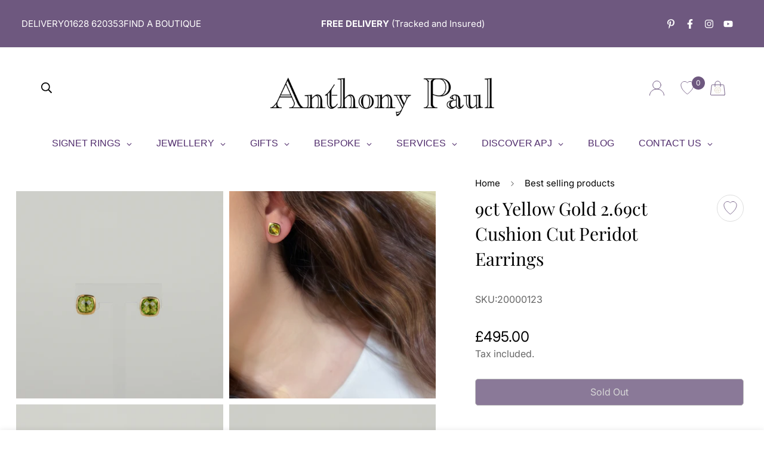

--- FILE ---
content_type: text/html; charset=utf-8
request_url: https://anthonypauljewellery.co.uk/products/9ct-yellow-gold-2-69ct-cushion-cut-peridot-earrings-20000123
body_size: 90015
content:

<!doctype html>
<html
  class="no-js supports-no-cookies"
  lang="en"
  style="--sf-page-opacity: 0;"
  data-template="product"
  
>
<head>
	<script id="pandectes-rules">   /* PANDECTES-GDPR: DO NOT MODIFY AUTO GENERATED CODE OF THIS SCRIPT */      window.PandectesSettings = {"store":{"id":7127695419,"plan":"premium","theme":"Live 2025 S17","primaryLocale":"en","adminMode":false,"headless":false,"storefrontRootDomain":"","checkoutRootDomain":"","storefrontAccessToken":""},"tsPublished":1742975524,"declaration":{"showPurpose":false,"showProvider":false,"showDateGenerated":true},"language":{"unpublished":[],"languageMode":"Single","fallbackLanguage":"en","languageDetection":"browser","languagesSupported":[]},"texts":{"managed":{"headerText":{"en":"We respect your privacy"},"consentText":{"en":"This website utilises technologies such as cookies to enable essential site functionality, as well as for analytics, personalisation, collection, sharing, and use of personal data for personalisation of ads and targeted advertising purposes. You may change your settings at any time or accept the default settings."},"linkText":{"en":"Learn more"},"imprintText":{"en":"Imprint"},"allowButtonText":{"en":"Accept"},"denyButtonText":{"en":"Decline"},"dismissButtonText":{"en":"Dismiss"},"leaveSiteButtonText":{"en":"Leave this site"},"preferencesButtonText":{"en":"Manage Preferences"},"cookiePolicyText":{"en":"Cookie policy"},"preferencesPopupTitleText":{"en":"Manage consent preferences"},"preferencesPopupIntroText":{"en":"When you visit any web site, it may store or retrieve information on your browser, mostly in the form of cookies. This information might be about you, your preferences or your device and is mostly used to make the site work as you expect it to. The information does not usually directly identify you, but it can give you a more personalized web experience."},"preferencesPopupSaveButtonText":{"en":"Save preferences & exit"},"preferencesPopupCloseButtonText":{"en":"Close"},"preferencesPopupAcceptAllButtonText":{"en":"Accept all"},"preferencesPopupRejectAllButtonText":{"en":"Reject all"},"cookiesDetailsText":{"en":"Cookies details"},"preferencesPopupAlwaysAllowedText":{"en":"Always allowed"},"accessSectionParagraphText":{"en":"You have the right to be able to access your personal data at any time. This includes your account information, your order records as well as any GDPR related requests you have made so far. You have the right to request a full report of your data."},"accessSectionTitleText":{"en":"Data Portability"},"accessSectionAccountInfoActionText":{"en":"Personal data"},"accessSectionDownloadReportActionText":{"en":"Request export"},"accessSectionGDPRRequestsActionText":{"en":"Data subject requests"},"accessSectionOrdersRecordsActionText":{"en":"Orders"},"rectificationSectionParagraphText":{"en":"You have the right to request your data to be updated whenever you think it is appropriate."},"rectificationSectionTitleText":{"en":"Data Rectification"},"rectificationCommentPlaceholder":{"en":"Describe what you want to be updated"},"rectificationCommentValidationError":{"en":"Comment is required"},"rectificationSectionEditAccountActionText":{"en":"Request an update"},"erasureSectionTitleText":{"en":"Right to be Forgotten"},"erasureSectionParagraphText":{"en":"Use this option if you want to remove your personal and other data from our store. Keep in mind that this process will delete your account, so you will no longer be able to access or use it anymore."},"erasureSectionRequestDeletionActionText":{"en":"Request personal data deletion"},"consentDate":{"en":"Consent date"},"consentId":{"en":"Consent ID"},"consentSectionChangeConsentActionText":{"en":"Change consent preference"},"consentSectionConsentedText":{"en":"You consented to the cookies policy of this website on"},"consentSectionNoConsentText":{"en":"You have not consented to the cookies policy of this website."},"consentSectionTitleText":{"en":"Your cookie consent"},"consentStatus":{"en":"Consent preference"},"confirmationFailureMessage":{"en":"Your request was not verified. Please try again and if problem persists, contact store owner for assistance"},"confirmationFailureTitle":{"en":"A problem occurred"},"confirmationSuccessMessage":{"en":"We will soon get back to you as to your request."},"confirmationSuccessTitle":{"en":"Your request is verified"},"guestsSupportEmailFailureMessage":{"en":"Your request was not submitted. Please try again and if problem persists, contact store owner for assistance."},"guestsSupportEmailFailureTitle":{"en":"A problem occurred"},"guestsSupportEmailPlaceholder":{"en":"E-mail address"},"guestsSupportEmailSuccessMessage":{"en":"If you are registered as a customer of this store, you will soon receive an email with instructions on how to proceed."},"guestsSupportEmailSuccessTitle":{"en":"Thank you for your request"},"guestsSupportEmailValidationError":{"en":"Email is not valid"},"guestsSupportInfoText":{"en":"Please login with your customer account to further proceed."},"submitButton":{"en":"Submit"},"submittingButton":{"en":"Submitting..."},"cancelButton":{"en":"Cancel"},"declIntroText":{"en":"We use cookies to optimize website functionality, analyze the performance, and provide personalized experience to you. Some cookies are essential to make the website operate and function correctly. Those cookies cannot be disabled. In this window you can manage your preference of cookies."},"declName":{"en":"Name"},"declPurpose":{"en":"Purpose"},"declType":{"en":"Type"},"declRetention":{"en":"Retention"},"declProvider":{"en":"Provider"},"declFirstParty":{"en":"First-party"},"declThirdParty":{"en":"Third-party"},"declSeconds":{"en":"seconds"},"declMinutes":{"en":"minutes"},"declHours":{"en":"hours"},"declDays":{"en":"days"},"declMonths":{"en":"months"},"declYears":{"en":"years"},"declSession":{"en":"Session"},"declDomain":{"en":"Domain"},"declPath":{"en":"Path"}},"categories":{"strictlyNecessaryCookiesTitleText":{"en":"Strictly necessary cookies"},"strictlyNecessaryCookiesDescriptionText":{"en":"These cookies are essential in order to enable you to move around the website and use its features, such as accessing secure areas of the website. Without these cookies services you have asked for, like shopping baskets or e-billing, cannot be provided."},"functionalityCookiesTitleText":{"en":"Functionality cookies"},"functionalityCookiesDescriptionText":{"en":"These cookies allow the website to remember choices you make (such as your user name, language or the region you are in) and provide enhanced, more personal features. For instance, a website may be able to provide you with local weather reports or traffic news by storing in a cookie the region in which you are currently located. These cookies can also be used to remember changes you have made to text size, fonts and other parts of web pages that you can customise. They may also be used to provide services you have asked for such as watching a video or commenting on a blog. The information these cookies collect may be anonymised and they cannot track your browsing activity on other websites."},"performanceCookiesTitleText":{"en":"Performance cookies"},"performanceCookiesDescriptionText":{"en":"These cookies collect information about how visitors use a website, for instance which pages visitors go to most often, and if they get error messages from web pages. These cookies don’t collect information that identifies a visitor. All information these cookies collect is aggregated and therefore anonymous. It is only used to improve how a website works."},"targetingCookiesTitleText":{"en":"Targeting cookies"},"targetingCookiesDescriptionText":{"en":"These cookies are used to deliver adverts more relevant to you and your interests They are also used to limit the number of times you see an advertisement as well as help measure the effectiveness of the advertising campaign. They are usually placed by advertising networks with the website operator’s permission. They remember that you have visited a website and this information is shared with other organisations such as advertisers. Quite often targeting or advertising cookies will be linked to site functionality provided by the other organisation."},"unclassifiedCookiesTitleText":{"en":"Unclassified cookies"},"unclassifiedCookiesDescriptionText":{"en":"Unclassified cookies are cookies that we are in the process of classifying, together with the providers of individual cookies."}},"auto":{}},"library":{"previewMode":false,"fadeInTimeout":0,"defaultBlocked":7,"showLink":true,"showImprintLink":false,"showGoogleLink":false,"enabled":true,"cookie":{"expiryDays":365,"secure":true,"domain":""},"dismissOnScroll":false,"dismissOnWindowClick":false,"dismissOnTimeout":false,"palette":{"popup":{"background":"#FFFFFF","backgroundForCalculations":{"a":1,"b":255,"g":255,"r":255},"text":"#000000"},"button":{"background":"#512D6D","backgroundForCalculations":{"a":1,"b":109,"g":45,"r":81},"text":"#FFFFFF","textForCalculation":{"a":1,"b":255,"g":255,"r":255},"border":"transparent"}},"content":{"href":"https://anthonypauljewellery.co.uk/policies/privacy-policy","imprintHref":"/","close":"&#10005;","target":"_blank","logo":""},"window":"<div role=\"dialog\" aria-live=\"polite\" aria-label=\"cookieconsent\" aria-describedby=\"cookieconsent:desc\" id=\"cookie-consent-dialogBox\" class=\"cc-window-wrapper cc-bottom-wrapper\"><div class=\"pd-cookie-banner-window cc-window {{classes}}\"><!--googleoff: all-->{{children}}<!--googleon: all--></div></div>","compliance":{"custom":"<div class=\"cc-compliance cc-highlight\">{{preferences}}{{allow}}</div>"},"type":"custom","layouts":{"basic":"{{messagelink}}{{compliance}}"},"position":"bottom","theme":"block","revokable":false,"animateRevokable":false,"revokableReset":false,"revokableLogoUrl":"https://cdn.shopify.com/s/files/1/0071/2769/5419/t/50/assets/pandectes-reopen-logo.png?v=1706518736","revokablePlacement":"bottom-left","revokableMarginHorizontal":15,"revokableMarginVertical":15,"static":false,"autoAttach":true,"hasTransition":true,"blacklistPage":[""],"elements":{"close":"<button aria-label=\"dismiss cookie message\" type=\"button\" tabindex=\"0\" class=\"cc-close\">{{close}}</button>","dismiss":"<button aria-label=\"dismiss cookie message\" type=\"button\" tabindex=\"0\" class=\"cc-btn cc-btn-decision cc-dismiss\">{{dismiss}}</button>","allow":"<button aria-label=\"allow cookies\" type=\"button\" tabindex=\"0\" class=\"cc-btn cc-btn-decision cc-allow\">{{allow}}</button>","deny":"<button aria-label=\"deny cookies\" type=\"button\" tabindex=\"0\" class=\"cc-btn cc-btn-decision cc-deny\">{{deny}}</button>","preferences":"<button aria-label=\"settings cookies\" tabindex=\"0\" type=\"button\" class=\"cc-btn cc-settings\" onclick=\"Pandectes.fn.openPreferences()\">{{preferences}}</button>"}},"geolocation":{"brOnly":false,"caOnly":false,"euOnly":false,"jpOnly":false,"thOnly":false,"canadaOnly":false,"globalVisibility":true},"dsr":{"guestsSupport":false,"accessSectionDownloadReportAuto":false},"banner":{"resetTs":1612976173,"extraCss":"        .cc-banner-logo {max-width: 24em!important;}    @media(min-width: 768px) {.cc-window.cc-floating{max-width: 24em!important;width: 24em!important;}}    .cc-message, .pd-cookie-banner-window .cc-header, .cc-logo {text-align: left}    .cc-window-wrapper{z-index: 16776100;}    .cc-window{z-index: 16776100;font-size: 14px!important;font-family: Inter;}    .pd-cookie-banner-window .cc-header{font-size: 14px!important;font-family: Inter;}    .pd-cp-ui{font-family: Inter; background-color: #FFFFFF;color:#000000;}    button.pd-cp-btn, a.pd-cp-btn{background-color:#512D6D;color:#FFFFFF!important;}    input + .pd-cp-preferences-slider{background-color: rgba(0, 0, 0, 0.3)}    .pd-cp-scrolling-section::-webkit-scrollbar{background-color: rgba(0, 0, 0, 0.3)}    input:checked + .pd-cp-preferences-slider{background-color: rgba(0, 0, 0, 1)}    .pd-cp-scrolling-section::-webkit-scrollbar-thumb {background-color: rgba(0, 0, 0, 1)}    .pd-cp-ui-close{color:#000000;}    .pd-cp-preferences-slider:before{background-color: #FFFFFF}    .pd-cp-title:before {border-color: #000000!important}    .pd-cp-preferences-slider{background-color:#000000}    .pd-cp-toggle{color:#000000!important}    @media(max-width:699px) {.pd-cp-ui-close-top svg {fill: #000000}}    .pd-cp-toggle:hover,.pd-cp-toggle:visited,.pd-cp-toggle:active{color:#000000!important}    .pd-cookie-banner-window {}  ","customJavascript":{},"showPoweredBy":false,"logoHeight":89,"revokableTrigger":false,"hybridStrict":false,"cookiesBlockedByDefault":"7","isActive":true,"implicitSavePreferences":false,"cookieIcon":false,"blockBots":false,"showCookiesDetails":true,"hasTransition":true,"blockingPage":true,"showOnlyLandingPage":false,"leaveSiteUrl":"https://www.google.com","linkRespectStoreLang":false},"cookies":{"0":[{"name":"secure_customer_sig","type":"http","domain":"anthonypauljewellery.co.uk","path":"/","provider":"Shopify","firstParty":true,"retention":"1 year(s)","expires":1,"unit":"declYears","purpose":{"en":"Used in connection with customer login."}},{"name":"localization","type":"http","domain":"anthonypauljewellery.co.uk","path":"/","provider":"Shopify","firstParty":true,"retention":"1 year(s)","expires":1,"unit":"declYears","purpose":{"en":"Shopify store localization"}},{"name":"cart_currency","type":"http","domain":"anthonypauljewellery.co.uk","path":"/","provider":"Shopify","firstParty":true,"retention":"14 day(s)","expires":14,"unit":"declDays","purpose":{"en":"Used in connection with shopping cart."}},{"name":"shopify_pay_redirect","type":"http","domain":"anthonypauljewellery.co.uk","path":"/","provider":"Shopify","firstParty":true,"retention":"58 minute(s)","expires":58,"unit":"declMinutes","purpose":{"en":"Used in connection with checkout."}},{"name":"keep_alive","type":"http","domain":"anthonypauljewellery.co.uk","path":"/","provider":"Shopify","firstParty":true,"retention":"30 minute(s)","expires":30,"unit":"declMinutes","purpose":{"en":"Used in connection with buyer localization."}},{"name":"_secure_session_id","type":"http","domain":"anthonypauljewellery.co.uk","path":"/","provider":"Shopify","firstParty":true,"retention":"24 hour(s)","expires":24,"unit":"declHours","purpose":{"en":"Used in connection with navigation through a storefront."}}],"1":[],"2":[{"name":"_y","type":"http","domain":".anthonypauljewellery.co.uk","path":"/","provider":"Shopify","firstParty":true,"retention":"1 year(s)","expires":1,"unit":"declYears","purpose":{"en":"Shopify analytics."}},{"name":"_shopify_s","type":"http","domain":".anthonypauljewellery.co.uk","path":"/","provider":"Shopify","firstParty":true,"retention":"30 minute(s)","expires":30,"unit":"declMinutes","purpose":{"en":"Shopify analytics."}},{"name":"_shopify_sa_p","type":"http","domain":".anthonypauljewellery.co.uk","path":"/","provider":"Shopify","firstParty":true,"retention":"30 minute(s)","expires":30,"unit":"declMinutes","purpose":{"en":"Shopify analytics relating to marketing & referrals."}},{"name":"_orig_referrer","type":"http","domain":".anthonypauljewellery.co.uk","path":"/","provider":"Shopify","firstParty":true,"retention":"14 day(s)","expires":14,"unit":"declDays","purpose":{"en":"Tracks landing pages."}},{"name":"_s","type":"http","domain":".anthonypauljewellery.co.uk","path":"/","provider":"Shopify","firstParty":true,"retention":"30 minute(s)","expires":30,"unit":"declMinutes","purpose":{"en":"Shopify analytics."}},{"name":"_ga","type":"http","domain":".anthonypauljewellery.co.uk","path":"/","provider":"Google","firstParty":true,"retention":"1 year(s)","expires":1,"unit":"declYears","purpose":{"en":"Cookie is set by Google Analytics with unknown functionality"}},{"name":"_gat","type":"http","domain":".anthonypauljewellery.co.uk","path":"/","provider":"Google","firstParty":true,"retention":"1 second(s)","expires":1,"unit":"declSeconds","purpose":{"en":"Cookie is placed by Google Analytics to filter requests from bots."}},{"name":"_clck","type":"http","domain":".anthonypauljewellery.co.uk","path":"/","provider":"Microsoft","firstParty":true,"retention":"1 year(s)","expires":1,"unit":"declYears","purpose":{"en":"Used by Microsoft Clarity to store a unique user ID."}},{"name":"_clsk","type":"http","domain":".anthonypauljewellery.co.uk","path":"/","provider":"Microsoft","firstParty":true,"retention":"24 hour(s)","expires":24,"unit":"declHours","purpose":{"en":"Used by Microsoft Clarity to store a unique user ID.\t"}},{"name":"_landing_page","type":"http","domain":".anthonypauljewellery.co.uk","path":"/","provider":"Shopify","firstParty":true,"retention":"14 day(s)","expires":14,"unit":"declDays","purpose":{"en":"Tracks landing pages."}},{"name":"_gid","type":"http","domain":".anthonypauljewellery.co.uk","path":"/","provider":"Google","firstParty":true,"retention":"24 hour(s)","expires":24,"unit":"declHours","purpose":{"en":"Cookie is placed by Google Analytics to count and track pageviews."}},{"name":"_shopify_y","type":"http","domain":".anthonypauljewellery.co.uk","path":"/","provider":"Shopify","firstParty":true,"retention":"1 year(s)","expires":1,"unit":"declYears","purpose":{"en":"Shopify analytics."}},{"name":"_shopify_sa_t","type":"http","domain":".anthonypauljewellery.co.uk","path":"/","provider":"Shopify","firstParty":true,"retention":"30 minute(s)","expires":30,"unit":"declMinutes","purpose":{"en":"Shopify analytics relating to marketing & referrals."}}],"4":[{"name":"_uetvid","type":"http","domain":".anthonypauljewellery.co.uk","path":"/","provider":"Bing","firstParty":true,"retention":"1 year(s)","expires":1,"unit":"declYears","purpose":{"en":"Used to track visitors on multiple websites, in order to present relevant advertisement based on the visitor's preferences."}},{"name":"MUID","type":"http","domain":".bing.com","path":"/","provider":"Microsoft","firstParty":true,"retention":"1 year(s)","expires":1,"unit":"declYears","purpose":{"en":"Cookie is placed by Microsoft to track visits across websites."}},{"name":"MUID","type":"http","domain":".clarity.ms","path":"/","provider":"Microsoft","firstParty":true,"retention":"1 year(s)","expires":1,"unit":"declYears","purpose":{"en":"Cookie is placed by Microsoft to track visits across websites."}},{"name":"IDE","type":"http","domain":".doubleclick.net","path":"/","provider":"Google","firstParty":true,"retention":"1 year(s)","expires":1,"unit":"declYears","purpose":{"en":"To measure the visitors’ actions after they click through from an advert. Expires after 1 year."}},{"name":"_uetsid","type":"http","domain":".anthonypauljewellery.co.uk","path":"/","provider":"Bing","firstParty":true,"retention":"24 hour(s)","expires":24,"unit":"declHours","purpose":{"en":"This cookie is used by Bing to determine what ads should be shown that may be relevant to the end user perusing the site."}},{"name":"test_cookie","type":"http","domain":".doubleclick.net","path":"/","provider":"Google","firstParty":true,"retention":"15 minute(s)","expires":15,"unit":"declMinutes","purpose":{"en":"To measure the visitors’ actions after they click through from an advert. Expires after each visit."}},{"name":"_gcl_au","type":"http","domain":".anthonypauljewellery.co.uk","path":"/","provider":"Google","firstParty":true,"retention":"90 day(s)","expires":90,"unit":"declDays","purpose":{"en":"Cookie is placed by Google Tag Manager to track conversions."}},{"name":"_fbp","type":"http","domain":".anthonypauljewellery.co.uk","path":"/","provider":"Facebook","firstParty":true,"retention":"90 day(s)","expires":90,"unit":"declDays","purpose":{"en":"Cookie is placed by Facebook to track visits across websites."}}],"8":[{"name":"CLID","type":"http","domain":"www.clarity.ms","path":"/","provider":"Unknown","firstParty":true,"retention":"1 year(s)","expires":1,"unit":"declYears","purpose":{"en":""}},{"name":"SRM_B","type":"http","domain":".c.bing.com","path":"/","provider":"Unknown","firstParty":true,"retention":"1 year(s)","expires":1,"unit":"declYears","purpose":{"en":""}},{"name":"MR","type":"http","domain":".bat.bing.com","path":"/","provider":"Unknown","firstParty":true,"retention":"7 day(s)","expires":7,"unit":"declDays","purpose":{"en":""}},{"name":"MR","type":"http","domain":".c.bing.com","path":"/","provider":"Unknown","firstParty":true,"retention":"7 day(s)","expires":7,"unit":"declDays","purpose":{"en":""}},{"name":"ANONCHK","type":"http","domain":".c.clarity.ms","path":"/","provider":"Unknown","firstParty":true,"retention":"8 minute(s)","expires":8,"unit":"declMinutes","purpose":{"en":""}},{"name":"MR","type":"http","domain":".c.clarity.ms","path":"/","provider":"Unknown","firstParty":true,"retention":"7 day(s)","expires":7,"unit":"declDays","purpose":{"en":""}},{"name":"SM","type":"http","domain":".c.clarity.ms","path":"/","provider":"Unknown","firstParty":true,"retention":"Session","expires":-1681033931,"unit":"declSeconds","purpose":{"en":""}},{"name":"_abck","type":"http","domain":".list-manage.com","path":"/","provider":"Unknown","firstParty":true,"retention":"1 year(s)","expires":1,"unit":"declYears","purpose":{"en":""}},{"name":"bm_sz","type":"http","domain":".list-manage.com","path":"/","provider":"Unknown","firstParty":true,"retention":"4 hour(s)","expires":4,"unit":"declHours","purpose":{"en":""}}]},"blocker":{"isActive":true,"googleConsentMode":{"id":"","analyticsId":"","isActive":true,"adStorageCategory":4,"analyticsStorageCategory":2,"personalizationStorageCategory":1,"functionalityStorageCategory":1,"customEvent":true,"securityStorageCategory":0,"redactData":true,"urlPassthrough":false},"facebookPixel":{"id":"","isActive":false,"ldu":false},"microsoft":{},"rakuten":{"isActive":false,"cmp":false,"ccpa":false},"gpcIsActive":false,"defaultBlocked":7,"patterns":{"whiteList":[],"blackList":{"1":["mc.us7.list-manage.com"],"2":[],"4":["bat.bing.com"],"8":[]},"iframesWhiteList":[],"iframesBlackList":{"1":[],"2":[],"4":[],"8":[]},"beaconsWhiteList":[],"beaconsBlackList":{"1":[],"2":[],"4":[],"8":[]}}}}      !function(){"use strict";window.PandectesRules=window.PandectesRules||{},window.PandectesRules.manualBlacklist={1:[],2:[],4:[]},window.PandectesRules.blacklistedIFrames={1:[],2:[],4:[]},window.PandectesRules.blacklistedCss={1:[],2:[],4:[]},window.PandectesRules.blacklistedBeacons={1:[],2:[],4:[]};var e="javascript/blocked";function t(e){return new RegExp(e.replace(/[/\\.+?$()]/g,"\\$&").replace("*","(.*)"))}var n=function(e){var t=arguments.length>1&&void 0!==arguments[1]?arguments[1]:"log";new URLSearchParams(window.location.search).get("log")&&console[t]("PandectesRules: ".concat(e))};function a(e){var t=document.createElement("script");t.async=!0,t.src=e,document.head.appendChild(t)}function r(e,t){var n=Object.keys(e);if(Object.getOwnPropertySymbols){var a=Object.getOwnPropertySymbols(e);t&&(a=a.filter((function(t){return Object.getOwnPropertyDescriptor(e,t).enumerable}))),n.push.apply(n,a)}return n}function o(e){for(var t=1;t<arguments.length;t++){var n=null!=arguments[t]?arguments[t]:{};t%2?r(Object(n),!0).forEach((function(t){s(e,t,n[t])})):Object.getOwnPropertyDescriptors?Object.defineProperties(e,Object.getOwnPropertyDescriptors(n)):r(Object(n)).forEach((function(t){Object.defineProperty(e,t,Object.getOwnPropertyDescriptor(n,t))}))}return e}function i(e){var t=function(e,t){if("object"!=typeof e||!e)return e;var n=e[Symbol.toPrimitive];if(void 0!==n){var a=n.call(e,t||"default");if("object"!=typeof a)return a;throw new TypeError("@@toPrimitive must return a primitive value.")}return("string"===t?String:Number)(e)}(e,"string");return"symbol"==typeof t?t:t+""}function s(e,t,n){return(t=i(t))in e?Object.defineProperty(e,t,{value:n,enumerable:!0,configurable:!0,writable:!0}):e[t]=n,e}function c(e,t){return function(e){if(Array.isArray(e))return e}(e)||function(e,t){var n=null==e?null:"undefined"!=typeof Symbol&&e[Symbol.iterator]||e["@@iterator"];if(null!=n){var a,r,o,i,s=[],c=!0,l=!1;try{if(o=(n=n.call(e)).next,0===t){if(Object(n)!==n)return;c=!1}else for(;!(c=(a=o.call(n)).done)&&(s.push(a.value),s.length!==t);c=!0);}catch(e){l=!0,r=e}finally{try{if(!c&&null!=n.return&&(i=n.return(),Object(i)!==i))return}finally{if(l)throw r}}return s}}(e,t)||d(e,t)||function(){throw new TypeError("Invalid attempt to destructure non-iterable instance.\nIn order to be iterable, non-array objects must have a [Symbol.iterator]() method.")}()}function l(e){return function(e){if(Array.isArray(e))return u(e)}(e)||function(e){if("undefined"!=typeof Symbol&&null!=e[Symbol.iterator]||null!=e["@@iterator"])return Array.from(e)}(e)||d(e)||function(){throw new TypeError("Invalid attempt to spread non-iterable instance.\nIn order to be iterable, non-array objects must have a [Symbol.iterator]() method.")}()}function d(e,t){if(e){if("string"==typeof e)return u(e,t);var n=Object.prototype.toString.call(e).slice(8,-1);return"Object"===n&&e.constructor&&(n=e.constructor.name),"Map"===n||"Set"===n?Array.from(e):"Arguments"===n||/^(?:Ui|I)nt(?:8|16|32)(?:Clamped)?Array$/.test(n)?u(e,t):void 0}}function u(e,t){(null==t||t>e.length)&&(t=e.length);for(var n=0,a=new Array(t);n<t;n++)a[n]=e[n];return a}var f=window.PandectesRulesSettings||window.PandectesSettings,g=!(void 0===window.dataLayer||!Array.isArray(window.dataLayer)||!window.dataLayer.some((function(e){return"pandectes_full_scan"===e.event}))),p=function(){var e,t=arguments.length>0&&void 0!==arguments[0]?arguments[0]:"_pandectes_gdpr",n=("; "+document.cookie).split("; "+t+"=");if(n.length<2)e={};else{var a=n.pop().split(";");e=window.atob(a.shift())}var r=function(e){try{return JSON.parse(e)}catch(e){return!1}}(e);return!1!==r?r:e}(),y=f.banner.isActive,h=f.blocker,w=h.defaultBlocked,v=h.patterns,m=p&&null!==p.preferences&&void 0!==p.preferences?p.preferences:null,b=g?0:y?null===m?w:m:0,_={1:!(1&b),2:!(2&b),4:!(4&b)},k=v.blackList,S=v.whiteList,L=v.iframesBlackList,C=v.iframesWhiteList,A=v.beaconsBlackList,P=v.beaconsWhiteList,O={blackList:[],whiteList:[],iframesBlackList:{1:[],2:[],4:[],8:[]},iframesWhiteList:[],beaconsBlackList:{1:[],2:[],4:[],8:[]},beaconsWhiteList:[]};[1,2,4].map((function(e){var n;_[e]||((n=O.blackList).push.apply(n,l(k[e].length?k[e].map(t):[])),O.iframesBlackList[e]=L[e].length?L[e].map(t):[],O.beaconsBlackList[e]=A[e].length?A[e].map(t):[])})),O.whiteList=S.length?S.map(t):[],O.iframesWhiteList=C.length?C.map(t):[],O.beaconsWhiteList=P.length?P.map(t):[];var E={scripts:[],iframes:{1:[],2:[],4:[]},beacons:{1:[],2:[],4:[]},css:{1:[],2:[],4:[]}},I=function(t,n){return t&&(!n||n!==e)&&(!O.blackList||O.blackList.some((function(e){return e.test(t)})))&&(!O.whiteList||O.whiteList.every((function(e){return!e.test(t)})))},j=function(e,t){var n=O.iframesBlackList[t],a=O.iframesWhiteList;return e&&(!n||n.some((function(t){return t.test(e)})))&&(!a||a.every((function(t){return!t.test(e)})))},B=function(e,t){var n=O.beaconsBlackList[t],a=O.beaconsWhiteList;return e&&(!n||n.some((function(t){return t.test(e)})))&&(!a||a.every((function(t){return!t.test(e)})))},T=new MutationObserver((function(e){for(var t=0;t<e.length;t++)for(var n=e[t].addedNodes,a=0;a<n.length;a++){var r=n[a],o=r.dataset&&r.dataset.cookiecategory;if(1===r.nodeType&&"LINK"===r.tagName){var i=r.dataset&&r.dataset.href;if(i&&o)switch(o){case"functionality":case"C0001":E.css[1].push(i);break;case"performance":case"C0002":E.css[2].push(i);break;case"targeting":case"C0003":E.css[4].push(i)}}}})),R=new MutationObserver((function(t){for(var a=0;a<t.length;a++)for(var r=t[a].addedNodes,o=function(){var t=r[i],a=t.src||t.dataset&&t.dataset.src,o=t.dataset&&t.dataset.cookiecategory;if(1===t.nodeType&&"IFRAME"===t.tagName){if(a){var s=!1;j(a,1)||"functionality"===o||"C0001"===o?(s=!0,E.iframes[1].push(a)):j(a,2)||"performance"===o||"C0002"===o?(s=!0,E.iframes[2].push(a)):(j(a,4)||"targeting"===o||"C0003"===o)&&(s=!0,E.iframes[4].push(a)),s&&(t.removeAttribute("src"),t.setAttribute("data-src",a))}}else if(1===t.nodeType&&"IMG"===t.tagName){if(a){var c=!1;B(a,1)?(c=!0,E.beacons[1].push(a)):B(a,2)?(c=!0,E.beacons[2].push(a)):B(a,4)&&(c=!0,E.beacons[4].push(a)),c&&(t.removeAttribute("src"),t.setAttribute("data-src",a))}}else if(1===t.nodeType&&"SCRIPT"===t.tagName){var l=t.type,d=!1;if(I(a,l)?(n("rule blocked: ".concat(a)),d=!0):a&&o?n("manually blocked @ ".concat(o,": ").concat(a)):o&&n("manually blocked @ ".concat(o,": inline code")),d){E.scripts.push([t,l]),t.type=e;t.addEventListener("beforescriptexecute",(function n(a){t.getAttribute("type")===e&&a.preventDefault(),t.removeEventListener("beforescriptexecute",n)})),t.parentElement&&t.parentElement.removeChild(t)}}},i=0;i<r.length;i++)o()})),D=document.createElement,z={src:Object.getOwnPropertyDescriptor(HTMLScriptElement.prototype,"src"),type:Object.getOwnPropertyDescriptor(HTMLScriptElement.prototype,"type")};window.PandectesRules.unblockCss=function(e){var t=E.css[e]||[];t.length&&n("Unblocking CSS for ".concat(e)),t.forEach((function(e){var t=document.querySelector('link[data-href^="'.concat(e,'"]'));t.removeAttribute("data-href"),t.href=e})),E.css[e]=[]},window.PandectesRules.unblockIFrames=function(e){var t=E.iframes[e]||[];t.length&&n("Unblocking IFrames for ".concat(e)),O.iframesBlackList[e]=[],t.forEach((function(e){var t=document.querySelector('iframe[data-src^="'.concat(e,'"]'));t.removeAttribute("data-src"),t.src=e})),E.iframes[e]=[]},window.PandectesRules.unblockBeacons=function(e){var t=E.beacons[e]||[];t.length&&n("Unblocking Beacons for ".concat(e)),O.beaconsBlackList[e]=[],t.forEach((function(e){var t=document.querySelector('img[data-src^="'.concat(e,'"]'));t.removeAttribute("data-src"),t.src=e})),E.beacons[e]=[]},window.PandectesRules.unblockInlineScripts=function(e){var t=1===e?"functionality":2===e?"performance":"targeting",a=document.querySelectorAll('script[type="javascript/blocked"][data-cookiecategory="'.concat(t,'"]'));n("unblockInlineScripts: ".concat(a.length," in ").concat(t)),a.forEach((function(e){var t=document.createElement("script");t.type="text/javascript",e.hasAttribute("src")?t.src=e.getAttribute("src"):t.textContent=e.textContent,document.head.appendChild(t),e.parentNode.removeChild(e)}))},window.PandectesRules.unblockInlineCss=function(e){var t=1===e?"functionality":2===e?"performance":"targeting",a=document.querySelectorAll('link[data-cookiecategory="'.concat(t,'"]'));n("unblockInlineCss: ".concat(a.length," in ").concat(t)),a.forEach((function(e){e.href=e.getAttribute("data-href")}))},window.PandectesRules.unblock=function(e){e.length<1?(O.blackList=[],O.whiteList=[],O.iframesBlackList=[],O.iframesWhiteList=[]):(O.blackList&&(O.blackList=O.blackList.filter((function(t){return e.every((function(e){return"string"==typeof e?!t.test(e):e instanceof RegExp?t.toString()!==e.toString():void 0}))}))),O.whiteList&&(O.whiteList=[].concat(l(O.whiteList),l(e.map((function(e){if("string"==typeof e){var n=".*"+t(e)+".*";if(O.whiteList.every((function(e){return e.toString()!==n.toString()})))return new RegExp(n)}else if(e instanceof RegExp&&O.whiteList.every((function(t){return t.toString()!==e.toString()})))return e;return null})).filter(Boolean)))));var a=0;l(E.scripts).forEach((function(e,t){var n=c(e,2),r=n[0],o=n[1];if(function(e){var t=e.getAttribute("src");return O.blackList&&O.blackList.every((function(e){return!e.test(t)}))||O.whiteList&&O.whiteList.some((function(e){return e.test(t)}))}(r)){for(var i=document.createElement("script"),s=0;s<r.attributes.length;s++){var l=r.attributes[s];"src"!==l.name&&"type"!==l.name&&i.setAttribute(l.name,r.attributes[s].value)}i.setAttribute("src",r.src),i.setAttribute("type",o||"application/javascript"),document.head.appendChild(i),E.scripts.splice(t-a,1),a++}})),0==O.blackList.length&&0===O.iframesBlackList[1].length&&0===O.iframesBlackList[2].length&&0===O.iframesBlackList[4].length&&0===O.beaconsBlackList[1].length&&0===O.beaconsBlackList[2].length&&0===O.beaconsBlackList[4].length&&(n("Disconnecting observers"),R.disconnect(),T.disconnect())};var x=f.store,M=x.adminMode,N=x.headless,U=x.storefrontRootDomain,q=x.checkoutRootDomain,F=x.storefrontAccessToken,W=f.banner.isActive,H=f.blocker.defaultBlocked;W&&function(e){if(window.Shopify&&window.Shopify.customerPrivacy)e();else{var t=null;window.Shopify&&window.Shopify.loadFeatures&&window.Shopify.trackingConsent?e():t=setInterval((function(){window.Shopify&&window.Shopify.loadFeatures&&(clearInterval(t),window.Shopify.loadFeatures([{name:"consent-tracking-api",version:"0.1"}],(function(t){t?n("Shopify.customerPrivacy API - failed to load"):(n("shouldShowBanner() -> ".concat(window.Shopify.trackingConsent.shouldShowBanner()," | saleOfDataRegion() -> ").concat(window.Shopify.trackingConsent.saleOfDataRegion())),e())})))}),10)}}((function(){!function(){var e=window.Shopify.trackingConsent;if(!1!==e.shouldShowBanner()||null!==m||7!==H)try{var t=M&&!(window.Shopify&&window.Shopify.AdminBarInjector),a={preferences:!(1&b)||g||t,analytics:!(2&b)||g||t,marketing:!(4&b)||g||t};N&&(a.headlessStorefront=!0,a.storefrontRootDomain=null!=U&&U.length?U:window.location.hostname,a.checkoutRootDomain=null!=q&&q.length?q:"checkout.".concat(window.location.hostname),a.storefrontAccessToken=null!=F&&F.length?F:""),e.firstPartyMarketingAllowed()===a.marketing&&e.analyticsProcessingAllowed()===a.analytics&&e.preferencesProcessingAllowed()===a.preferences||e.setTrackingConsent(a,(function(e){e&&e.error?n("Shopify.customerPrivacy API - failed to setTrackingConsent"):n("setTrackingConsent(".concat(JSON.stringify(a),")"))}))}catch(e){n("Shopify.customerPrivacy API - exception")}}(),function(){if(N){var e=window.Shopify.trackingConsent,t=e.currentVisitorConsent();if(navigator.globalPrivacyControl&&""===t.sale_of_data){var a={sale_of_data:!1,headlessStorefront:!0};a.storefrontRootDomain=null!=U&&U.length?U:window.location.hostname,a.checkoutRootDomain=null!=q&&q.length?q:"checkout.".concat(window.location.hostname),a.storefrontAccessToken=null!=F&&F.length?F:"",e.setTrackingConsent(a,(function(e){e&&e.error?n("Shopify.customerPrivacy API - failed to setTrackingConsent({".concat(JSON.stringify(a),")")):n("setTrackingConsent(".concat(JSON.stringify(a),")"))}))}}}()}));var G=["AT","BE","BG","HR","CY","CZ","DK","EE","FI","FR","DE","GR","HU","IE","IT","LV","LT","LU","MT","NL","PL","PT","RO","SK","SI","ES","SE","GB","LI","NO","IS"],J="[Pandectes :: Google Consent Mode debug]:";function V(){var e=arguments.length<=0?void 0:arguments[0],t=arguments.length<=1?void 0:arguments[1],n=arguments.length<=2?void 0:arguments[2];if("consent"!==e)return"config"===e?"config":void 0;var a=n.ad_storage,r=n.ad_user_data,o=n.ad_personalization,i=n.functionality_storage,s=n.analytics_storage,c=n.personalization_storage,l={Command:e,Mode:t,ad_storage:a,ad_user_data:r,ad_personalization:o,functionality_storage:i,analytics_storage:s,personalization_storage:c,security_storage:n.security_storage};return console.table(l),"default"===t&&("denied"===a&&"denied"===r&&"denied"===o&&"denied"===i&&"denied"===s&&"denied"===c||console.warn("".concat(J,' all types in a "default" command should be set to "denied" except for security_storage that should be set to "granted"'))),t}var K=!1,Z=!1;function $(e){e&&("default"===e?(K=!0,Z&&console.warn("".concat(J,' "default" command was sent but there was already an "update" command before it.'))):"update"===e?(Z=!0,K||console.warn("".concat(J,' "update" command was sent but there was no "default" command before it.'))):"config"===e&&(K||console.warn("".concat(J,' a tag read consent state before a "default" command was sent.'))))}var Y=f.banner,Q=Y.isActive,X=Y.hybridStrict,ee=f.geolocation,te=ee.caOnly,ne=void 0!==te&&te,ae=ee.euOnly,re=void 0!==ae&&ae,oe=ee.brOnly,ie=void 0!==oe&&oe,se=ee.jpOnly,ce=void 0!==se&&se,le=ee.thOnly,de=void 0!==le&&le,ue=ee.chOnly,fe=void 0!==ue&&ue,ge=ee.zaOnly,pe=void 0!==ge&&ge,ye=ee.canadaOnly,he=void 0!==ye&&ye,we=ee.globalVisibility,ve=void 0===we||we,me=f.blocker,be=me.defaultBlocked,_e=void 0===be?7:be,ke=me.googleConsentMode,Se=ke.isActive,Le=ke.customEvent,Ce=ke.id,Ae=void 0===Ce?"":Ce,Pe=ke.analyticsId,Oe=void 0===Pe?"":Pe,Ee=ke.adwordsId,Ie=void 0===Ee?"":Ee,je=ke.redactData,Be=ke.urlPassthrough,Te=ke.adStorageCategory,Re=ke.analyticsStorageCategory,De=ke.functionalityStorageCategory,ze=ke.personalizationStorageCategory,xe=ke.securityStorageCategory,Me=ke.dataLayerProperty,Ne=void 0===Me?"dataLayer":Me,Ue=ke.waitForUpdate,qe=void 0===Ue?0:Ue,Fe=ke.useNativeChannel,We=void 0!==Fe&&Fe,He=ke.debugMode,Ge=void 0!==He&&He;function Je(){window[Ne].push(arguments)}window[Ne]=window[Ne]||[];var Ve,Ke,Ze,$e={hasInitialized:!1,useNativeChannel:!1,ads_data_redaction:!1,url_passthrough:!1,data_layer_property:"dataLayer",storage:{ad_storage:"granted",ad_user_data:"granted",ad_personalization:"granted",analytics_storage:"granted",functionality_storage:"granted",personalization_storage:"granted",security_storage:"granted"}};if(Q&&Se){Ge&&(Ve=Ne||"dataLayer",window[Ve].forEach((function(e){$(V.apply(void 0,l(e)))})),window[Ve].push=function(){for(var e=arguments.length,t=new Array(e),n=0;n<e;n++)t[n]=arguments[n];return $(V.apply(void 0,l(t[0]))),Array.prototype.push.apply(this,t)});var Ye=_e&Te?"denied":"granted",Qe=_e&Re?"denied":"granted",Xe=_e&De?"denied":"granted",et=_e&ze?"denied":"granted",tt=_e&xe?"denied":"granted";$e.hasInitialized=!0,$e.useNativeChannel=We,$e.url_passthrough=Be,$e.ads_data_redaction="denied"===Ye&&je,$e.storage.ad_storage=Ye,$e.storage.ad_user_data=Ye,$e.storage.ad_personalization=Ye,$e.storage.analytics_storage=Qe,$e.storage.functionality_storage=Xe,$e.storage.personalization_storage=et,$e.storage.security_storage=tt,$e.data_layer_property=Ne||"dataLayer",Je("set","developer_id.dMTZkMj",!0),$e.ads_data_redaction&&Je("set","ads_data_redaction",$e.ads_data_redaction),$e.url_passthrough&&Je("set","url_passthrough",$e.url_passthrough),function(){var e=b!==_e?{wait_for_update:qe||500}:qe?{wait_for_update:qe}:{};ve&&!X?Je("consent","default",o(o({},$e.storage),e)):(Je("consent","default",o(o(o({},$e.storage),e),{},{region:[].concat(l(re||X?G:[]),l(ne&&!X?["US-CA","US-VA","US-CT","US-UT","US-CO"]:[]),l(ie&&!X?["BR"]:[]),l(ce&&!X?["JP"]:[]),l(he&&!X?["CA"]:[]),l(de&&!X?["TH"]:[]),l(fe&&!X?["CH"]:[]),l(pe&&!X?["ZA"]:[]))})),Je("consent","default",{ad_storage:"granted",ad_user_data:"granted",ad_personalization:"granted",analytics_storage:"granted",functionality_storage:"granted",personalization_storage:"granted",security_storage:"granted"}));if(null!==m){var t=b&Te?"denied":"granted",n=b&Re?"denied":"granted",r=b&De?"denied":"granted",i=b&ze?"denied":"granted",s=b&xe?"denied":"granted";$e.storage.ad_storage=t,$e.storage.ad_user_data=t,$e.storage.ad_personalization=t,$e.storage.analytics_storage=n,$e.storage.functionality_storage=r,$e.storage.personalization_storage=i,$e.storage.security_storage=s,Je("consent","update",$e.storage)}(Ae.length||Oe.length||Ie.length)&&(window[$e.data_layer_property].push({"pandectes.start":(new Date).getTime(),event:"pandectes-rules.min.js"}),(Oe.length||Ie.length)&&Je("js",new Date));var c="https://www.googletagmanager.com";if(Ae.length){var d=Ae.split(",");window[$e.data_layer_property].push({"gtm.start":(new Date).getTime(),event:"gtm.js"});for(var u=0;u<d.length;u++){var f="dataLayer"!==$e.data_layer_property?"&l=".concat($e.data_layer_property):"";a("".concat(c,"/gtm.js?id=").concat(d[u].trim()).concat(f))}}if(Oe.length)for(var g=Oe.split(","),p=0;p<g.length;p++){var y=g[p].trim();y.length&&(a("".concat(c,"/gtag/js?id=").concat(y)),Je("config",y,{send_page_view:!1}))}if(Ie.length)for(var h=Ie.split(","),w=0;w<h.length;w++){var v=h[w].trim();v.length&&(a("".concat(c,"/gtag/js?id=").concat(v)),Je("config",v,{allow_enhanced_conversions:!0}))}}()}Q&&Le&&(Ze={event:"Pandectes_Consent_Update",pandectes_status:7===(Ke=b)?"deny":0===Ke?"allow":"mixed",pandectes_categories:{C0000:"allow",C0001:_[1]?"allow":"deny",C0002:_[2]?"allow":"deny",C0003:_[4]?"allow":"deny"}},window[Ne].push(Ze),null!==m&&function(e){if(window.Shopify&&window.Shopify.analytics)e();else{var t=null;window.Shopify&&window.Shopify.analytics?e():t=setInterval((function(){window.Shopify&&window.Shopify.analytics&&(clearInterval(t),e())}),10)}}((function(){window.Shopify.analytics.publish("Pandectes_Consent_Update",Ze)})));var nt=f.blocker,at=nt.klaviyoIsActive,rt=nt.googleConsentMode.adStorageCategory;at&&window.addEventListener("PandectesEvent_OnConsent",(function(e){var t=e.detail.preferences;if(null!=t){var n=t&rt?"denied":"granted";void 0!==window.klaviyo&&window.klaviyo.isIdentified()&&window.klaviyo.push(["identify",{ad_personalization:n,ad_user_data:n}])}})),f.banner.revokableTrigger&&(window.onload=function(){document.querySelectorAll('[href*="#reopenBanner"]').forEach((function(e){e.onclick=function(e){e.preventDefault(),window.Pandectes.fn.revokeConsent()}}))});var ot=f.banner.isActive,it=f.blocker,st=it.defaultBlocked,ct=void 0===st?7:st,lt=it.microsoft,dt=lt.isActive,ut=lt.uetTags,ft=lt.dataLayerProperty,gt=void 0===ft?"uetq":ft,pt={hasInitialized:!1,data_layer_property:"uetq",storage:{ad_storage:"granted"}};if(window[gt]=window[gt]||[],dt&&bt("_uetmsdns","1",365),ot&&dt){var yt=4&ct?"denied":"granted";if(pt.hasInitialized=!0,pt.storage.ad_storage=yt,window[gt].push("consent","default",pt.storage),"granted"==yt&&(bt("_uetmsdns","0",365),console.log("setting cookie")),null!==m){var ht=4&b?"denied":"granted";pt.storage.ad_storage=ht,window[gt].push("consent","update",pt.storage),"granted"===ht&&bt("_uetmsdns","0",365)}if(ut.length)for(var wt=ut.split(","),vt=0;vt<wt.length;vt++)wt[vt].trim().length&&mt(wt[vt])}function mt(e){var t=document.createElement("script");t.type="text/javascript",t.src="//bat.bing.com/bat.js",t.onload=function(){var t={ti:e};t.q=window.uetq,window.uetq=new UET(t),window.uetq.push("consent","default",{ad_storage:"denied"}),window[gt].push("pageLoad")},document.head.appendChild(t)}function bt(e,t,n){var a=new Date;a.setTime(a.getTime()+24*n*60*60*1e3);var r="expires="+a.toUTCString();document.cookie="".concat(e,"=").concat(t,"; ").concat(r,"; path=/; secure; samesite=strict")}window.PandectesRules.gcm=$e;var _t=f.banner.isActive,kt=f.blocker.isActive;n("Prefs: ".concat(b," | Banner: ").concat(_t?"on":"off"," | Blocker: ").concat(kt?"on":"off"));var St=null===m&&/\/checkouts\//.test(window.location.pathname);0!==b&&!1===g&&kt&&!St&&(n("Blocker will execute"),document.createElement=function(){for(var t=arguments.length,n=new Array(t),a=0;a<t;a++)n[a]=arguments[a];if("script"!==n[0].toLowerCase())return D.bind?D.bind(document).apply(void 0,n):D;var r=D.bind(document).apply(void 0,n);try{Object.defineProperties(r,{src:o(o({},z.src),{},{set:function(t){I(t,r.type)&&z.type.set.call(this,e),z.src.set.call(this,t)}}),type:o(o({},z.type),{},{get:function(){var t=z.type.get.call(this);return t===e||I(this.src,t)?null:t},set:function(t){var n=I(r.src,r.type)?e:t;z.type.set.call(this,n)}})}),r.setAttribute=function(t,n){if("type"===t){var a=I(r.src,r.type)?e:n;z.type.set.call(r,a)}else"src"===t?(I(n,r.type)&&z.type.set.call(r,e),z.src.set.call(r,n)):HTMLScriptElement.prototype.setAttribute.call(r,t,n)}}catch(e){console.warn("Yett: unable to prevent script execution for script src ",r.src,".\n",'A likely cause would be because you are using a third-party browser extension that monkey patches the "document.createElement" function.')}return r},R.observe(document.documentElement,{childList:!0,subtree:!0}),T.observe(document.documentElement,{childList:!0,subtree:!0}))}();
</script>
  <script> gsproducttempl = ''; </script>
  <link rel="stylesheet" href="https://cdnjs.cloudflare.com/ajax/libs/aos/2.3.4/aos.css"/>
	
  <!-- Google tag (gtag.js) -->
<script async src="https://www.googletagmanager.com/gtag/js?id=AW-568612708"></script>

  <!-- Google Tag Manager -->
<script>(function(w,d,s,l,i){w[l]=w[l]||[];w[l].push({'gtm.start':
new Date().getTime(),event:'gtm.js'});var f=d.getElementsByTagName(s)[0],
j=d.createElement(s),dl=l!='dataLayer'?'&l='+l:'';j.async=true;j.src=
'https://www.googletagmanager.com/gtm.js?id='+i+dl;f.parentNode.insertBefore(j,f);
})(window,document,'script','dataLayer','GTM-NXGFKNPS');</script>
<!-- End Google Tag Manager -->



  <script type="text/javascript" src="//ajax.googleapis.com/ajax/libs/jquery/3.2.1/jquery.min.js" defer></script>
   <script defer src="https://code.jquery.com/ui/1.13.0/jquery-ui.min.js"></script>
  <script defer src="https://cdnjs.cloudflare.com/ajax/libs/slick-carousel/1.8.1/slick.min.js" integrity="sha512-XtmMtDEcNz2j7ekrtHvOVR4iwwaD6o/FUJe6+Zq+HgcCsk3kj4uSQQR8weQ2QVj1o0Pk6PwYLohm206ZzNfubg==" crossorigin="anonymous" referrerpolicy="no-referrer"></script>
<script src="//anthonypauljewellery.co.uk/cdn/shop/t/50/assets/custom.js?v=152301901020120044611733918759" defer="defer"></script>
<script>
  window.dataLayer = window.dataLayer || [];
  function gtag(){dataLayer.push(arguments);}
  gtag('js', new Date());

  gtag('config', 'AW-568612708');
  
</script>

<script>
  gtag('config', 'AW-568612708/16-ACJS27agYEOSukY8C', {
    'phone_conversion_number': '01628 620353'
  });
</script>
  
	
  <script>
    (function(w,d,t,r,u)
    {
        var f,n,i;
        w[u]=w[u]||[],f=function()
        {
            var o={ti:"97022049"};
            o.q=w[u],w[u]=new UET(o),w[u].push("pageLoad")
        },
        n=d.createElement(t),n.src=r,n.async=1,n.onload=n.onreadystatechange=function()
        {
            var s=this.readyState;
            s&&s!=="loaded"&&s!=="complete"||(f(),n.onload=n.onreadystatechange=null)
        },
        i=d.getElementsByTagName(t)[0],i.parentNode.insertBefore(n,i)
    })
    (window,document,"script","//bat.bing.com/bat.js","uetq");
</script>
  <script>
   window.uetq = window.uetq || []; 
   window.uetq.push('event', '', { 'revenue_value': , 'currency': 'GBP' }); 
</script>
	<meta charset="utf-8">
	<meta http-equiv="X-UA-Compatible" content="IE=edge">
	<meta name="viewport" content="width=device-width, initial-scale=1, maximum-scale=1.0, user-scalable=0">
	<meta name="theme-color" content="#000000">


  
  <link rel="canonical" href="https://anthonypauljewellery.co.uk/products/9ct-yellow-gold-2-69ct-cushion-cut-peridot-earrings-20000123"><link rel="preload" as="style" href="//anthonypauljewellery.co.uk/cdn/shop/t/50/assets/product-template.css?v=48531392756386682031706518736"><link rel="preload" as="style" href="//anthonypauljewellery.co.uk/cdn/shop/t/50/assets/theme.css?v=156465250255144083451715406311">


<link rel="dns-prefetch" href="https://anthonypauljewellery.co.uk/products/9ct-yellow-gold-2-69ct-cushion-cut-peridot-earrings-20000123" crossorigin>
<link rel="dns-prefetch" href="https://cdn.shopify.com" crossorigin>
<link rel="preconnect" href="https://anthonypauljewellery.co.uk/products/9ct-yellow-gold-2-69ct-cushion-cut-peridot-earrings-20000123" crossorigin>
<link rel="preconnect" href="https://cdn.shopify.com" crossorigin> 
<link rel="preload" as="style" href="//anthonypauljewellery.co.uk/cdn/shop/t/50/assets/chunk.css?v=110867537618239572001706518736">
<link rel="preload" as="style" href="//anthonypauljewellery.co.uk/cdn/shop/t/50/assets/custom.css?v=25495518577686909881743068036">
<link rel="preload" as="script" href="//anthonypauljewellery.co.uk/cdn/shop/t/50/assets/app.min.js?v=90437750507175205801706518736">
<link rel="preload" as="script" href="//anthonypauljewellery.co.uk/cdn/shop/t/50/assets/foxkit-app.min.js?v=45115854609008655371706518736">
<link rel="preload" as="script" href="//anthonypauljewellery.co.uk/cdn/shop/t/50/assets/lazysizes.min.js?v=49047110623560880631706518736">

  <link rel="shortcut icon" href="//anthonypauljewellery.co.uk/cdn/shop/files/AJP_Favicon_32x32.png?v=1653985151" type="image/png"><title>9ct Yellow Gold 2.69ct Peridot Earrings - Anthony Paul Jewellery</title><meta name="description" content="These cushion cut peridot earrings make a modern addition to your jewellery box. At 6mm by 6mm, they&#39;re the perfect size for everyday wear. The stones are rub-over set in 9ct yellow gold.">
  <meta property="og:site_name" content="Anthony Paul Jewellery">
<meta property="og:url" content="https://anthonypauljewellery.co.uk/products/9ct-yellow-gold-2-69ct-cushion-cut-peridot-earrings-20000123">
<meta property="og:title" content="9ct Yellow Gold 2.69ct Peridot Earrings - Anthony Paul Jewellery">
<meta property="og:type" content="product">
<meta property="og:description" content="These cushion cut peridot earrings make a modern addition to your jewellery box. At 6mm by 6mm, they&#39;re the perfect size for everyday wear. The stones are rub-over set in 9ct yellow gold."><meta property="og:image" content="http://anthonypauljewellery.co.uk/cdn/shop/products/200001239ctYellowGold2.69ctCushionCutPeridotEarrings_front.jpg?v=1677603326">
<meta property="og:image:secure_url" content="https://anthonypauljewellery.co.uk/cdn/shop/products/200001239ctYellowGold2.69ctCushionCutPeridotEarrings_front.jpg?v=1677603326">
<meta property="og:image:width" content="3889">
<meta property="og:image:height" content="3889"><meta property="og:price:amount" content="495.00">
<meta property="og:price:currency" content="GBP"><meta name="twitter:card" content="summary_large_image">
<meta name="twitter:title" content="9ct Yellow Gold 2.69ct Peridot Earrings - Anthony Paul Jewellery">
<meta name="twitter:description" content="These cushion cut peridot earrings make a modern addition to your jewellery box. At 6mm by 6mm, they&#39;re the perfect size for everyday wear. The stones are rub-over set in 9ct yellow gold.">

  <link rel="preconnect" href="https://fonts.shopifycdn.com" crossorigin><link rel="preload" as="font" href="//anthonypauljewellery.co.uk/cdn/fonts/inter/inter_n4.b2a3f24c19b4de56e8871f609e73ca7f6d2e2bb9.woff2" type="font/woff2" crossorigin>
  <link rel="preload" as="font" href="//anthonypauljewellery.co.uk/cdn/fonts/inter/inter_n7.02711e6b374660cfc7915d1afc1c204e633421e4.woff2" type="font/woff2" crossorigin><link rel="preload" as="font" href="//anthonypauljewellery.co.uk/cdn/fonts/playfair_display/playfairdisplay_n4.9980f3e16959dc89137cc1369bfc3ae98af1deb9.woff2" type="font/woff2" crossorigin><link rel="preconnect" href="https://fonts.googleapis.com"/>
  <link rel="preconnect" href="https://fonts.gstatic.com" crossorigin/>
  <link href="https://fonts.googleapis.com/css2?family=Inter:wght@200&display=swap" rel="stylesheet"/>

<style media="print" id="mn-font-style">
  @font-face {  font-family: "Playfair Display";  font-weight: 400;  font-style: normal;  font-display: swap;  src: url("//anthonypauljewellery.co.uk/cdn/fonts/playfair_display/playfairdisplay_n4.9980f3e16959dc89137cc1369bfc3ae98af1deb9.woff2") format("woff2"),       url("//anthonypauljewellery.co.uk/cdn/fonts/playfair_display/playfairdisplay_n4.c562b7c8e5637886a811d2a017f9e023166064ee.woff") format("woff");}@font-face {  font-family: "Playfair Display";  font-weight: 700;  font-style: normal;  font-display: swap;  src: url("//anthonypauljewellery.co.uk/cdn/fonts/playfair_display/playfairdisplay_n7.592b3435e0fff3f50b26d410c73ae7ec893f6910.woff2") format("woff2"),       url("//anthonypauljewellery.co.uk/cdn/fonts/playfair_display/playfairdisplay_n7.998b1417dec711058cce2abb61a0b8c59066498f.woff") format("woff");}:root {  --font-stack-header: "Playfair Display", serif;  --font-style-header: normal;  --font-weight-header: 400;  --font-weight-header--bolder: 700;  --font-weight-header--lighter: 400;}@font-face {  font-family: Inter;  font-weight: 400;  font-style: normal;  font-display: swap;  src: url("//anthonypauljewellery.co.uk/cdn/fonts/inter/inter_n4.b2a3f24c19b4de56e8871f609e73ca7f6d2e2bb9.woff2") format("woff2"),       url("//anthonypauljewellery.co.uk/cdn/fonts/inter/inter_n4.af8052d517e0c9ffac7b814872cecc27ae1fa132.woff") format("woff");}@font-face {  font-family: Inter;  font-weight: 700;  font-style: normal;  font-display: swap;  src: url("//anthonypauljewellery.co.uk/cdn/fonts/inter/inter_n7.02711e6b374660cfc7915d1afc1c204e633421e4.woff2") format("woff2"),       url("//anthonypauljewellery.co.uk/cdn/fonts/inter/inter_n7.6dab87426f6b8813070abd79972ceaf2f8d3b012.woff") format("woff");}@font-face {  font-family: Inter;  font-weight: 700;  font-style: normal;  font-display: swap;  src: url("//anthonypauljewellery.co.uk/cdn/fonts/inter/inter_n7.02711e6b374660cfc7915d1afc1c204e633421e4.woff2") format("woff2"),       url("//anthonypauljewellery.co.uk/cdn/fonts/inter/inter_n7.6dab87426f6b8813070abd79972ceaf2f8d3b012.woff") format("woff");}@font-face {  font-family: Inter;  font-weight: 400;  font-style: italic;  font-display: swap;  src: url("//anthonypauljewellery.co.uk/cdn/fonts/inter/inter_i4.feae1981dda792ab80d117249d9c7e0f1017e5b3.woff2") format("woff2"),       url("//anthonypauljewellery.co.uk/cdn/fonts/inter/inter_i4.62773b7113d5e5f02c71486623cf828884c85c6e.woff") format("woff");}@font-face {  font-family: Inter;  font-weight: 700;  font-style: italic;  font-display: swap;  src: url("//anthonypauljewellery.co.uk/cdn/fonts/inter/inter_i7.b377bcd4cc0f160622a22d638ae7e2cd9b86ea4c.woff2") format("woff2"),       url("//anthonypauljewellery.co.uk/cdn/fonts/inter/inter_i7.7c69a6a34e3bb44fcf6f975857e13b9a9b25beb4.woff") format("woff");}:root {  --font-weight-body--bold: 700;  --font-weight-body--bolder: 700;  --font-stack-body: Inter, sans-serif;  --font-style-body: normal;  --font-weight-body: 400;}
</style>

  <style media="print" id="mn-critical-css">
  html{font-size:calc(var(--font-base-size,16) * 1px)}body{font-family:var(--font-stack-body)!important;font-weight:var(--font-weight-body);font-style:var(--font-style-body);color:var(--color-body-text);font-size:calc(var(--font-base-size,16) * 1px);line-height:calc(var(--base-line-height) * 1px);scroll-behavior:smooth}body .h1,body .h2,body .h3,body .h4,body .h5,body .h6,body h1,body h2,body h3,body h4,body h5,body h6{font-family:var(--font-stack-header);font-weight:var(--font-weight-header);font-style:var(--font-style-header);color:var(--color-heading-text);line-height:normal}body .h1,body h1{font-size:calc(((var(--font-h1-mobile))/ (var(--font-base-size))) * 1rem)}body .h2,body h2{font-size:calc(((var(--font-h2-mobile))/ (var(--font-base-size))) * 1rem)}body .h3,body h3{font-size:calc(((var(--font-h3-mobile))/ (var(--font-base-size))) * 1rem)}body .h4,body h4{font-size:calc(((var(--font-h4-mobile))/ (var(--font-base-size))) * 1rem)}body .h5,body h5{font-size:calc(((var(--font-h5-mobile))/ (var(--font-base-size))) * 1rem)}body .h6,body h6{font-size:calc(((var(--font-h6-mobile))/ (var(--font-base-size))) * 1rem);line-height:1.4}@media only screen and (min-width:768px){body .h1,body h1{font-size:calc(((var(--font-h1-desktop))/ (var(--font-base-size))) * 1rem)}body .h2,body h2{font-size:calc(((var(--font-h2-desktop))/ (var(--font-base-size))) * 1rem)}body .h3,body h3{font-size:calc(((var(--font-h3-desktop))/ (var(--font-base-size))) * 1rem)}body .h4,body h4{font-size:calc(((var(--font-h4-desktop))/ (var(--font-base-size))) * 1rem)}body .h5,body h5{font-size:calc(((var(--font-h5-desktop))/ (var(--font-base-size))) * 1rem)}body .h6,body h6{font-size:calc(((var(--font-h6-desktop))/ (var(--font-base-size))) * 1rem)}}.swiper-wrapper{display:flex}.swiper-container:not(.swiper-container-initialized) .swiper-slide{width:calc(100% / var(--items,1));flex:0 0 auto}@media (max-width:1023px){.swiper-container:not(.swiper-container-initialized) .swiper-slide{min-width:40vw;flex:0 0 auto}}@media (max-width:767px){.swiper-container:not(.swiper-container-initialized) .swiper-slide{min-width:66vw;flex:0 0 auto}}.opacity-0{opacity:0}.opacity-100{opacity:1!important;}.placeholder-background{position:absolute;top:0;right:0;bottom:0;left:0;pointer-events:none}.placeholder-background--animation{background-color:#000;animation:placeholder-background-loading 1.5s infinite linear}[data-image-loading]{position:relative}[data-image-loading]:after{content:'';background-color:#000;animation:placeholder-background-loading 1.5s infinite linear;position:absolute;top:0;left:0;width:100%;height:100%;z-index:1}[data-image-loading] img.lazyload{opacity:}[data-image-loading] img.lazyloaded{opacity:1}.no-js [data-image-loading]{animation-name:none}.lazyload--fade-in{opacity:0;transition:.25s all}.lazyload--fade-in.lazyloaded{opacity:1}@media (min-width:768px){.hidden.md\:block{display:block!important}.hidden.md\:flex{display:flex!important}.hidden.md\:grid{display:grid!important}}@media (min-width:1024px){.hidden.lg\:block{display:block!important}.hidden.lg\:flex{display:flex!important}.hidden.lg\:grid{display:grid!important}}@media (min-width:1280px){.hidden.xl\:block{display:block!important}.hidden.xl\:flex{display:flex!important}.hidden.xl\:grid{display:grid!important}}

  h1, .h1,
  h2, .h2,
  h3, .h3,
  h4, .h4,
  h5, .h5,
  h6, .h6 {
    letter-spacing: 0px;
  }
</style>

  <script>
  function _debounce(e,t=300){let n;return(...o)=>{clearTimeout(n),n=setTimeout((()=>e.apply(this,o)),t)}}try{window.MinimogSettings=window.MinimogSettings||{},window.___mnag="userA"+(window.___mnag1||"")+"gent";var _mh=document.querySelector("header.sf-header__mobile"),_dh=document.querySelector("header.sf-header__desktop"),_innerWidth=window.innerWidth;function _shh(){_mh&&_dh||(_mh=document.querySelector("header.sf-header__mobile"),_dh=document.querySelector("header.sf-header__desktop"));var e=window.innerWidth<1024?_mh:_dh;e&&(document.documentElement.style.setProperty("--sf-header-height",e.offsetHeight+"px"),window.MinimogSettings.headerHeight=e.offsetHeight)}function _stbh(){var e=document.querySelector(".sf-topbar");e&&(document.documentElement.style.setProperty("--sf-topbar-height",e.offsetHeight+"px"),window.MinimogSettings.topbarHeight=e.offsetHeight)}function _sah(){var e=document.querySelector(".announcement-bar");e&&(document.documentElement.style.setProperty("--sf-announcement-height",e.offsetHeight+"px"),window.MinimogSettings.topbarHeight=e.offsetHeight)}function _smcp(){var e=document.documentElement.dataset.template;window.innerWidth>=1024?_dh&&"true"===_dh.dataset.transparent&&("index"!==e&&"collection"!==e||document.documentElement.style.setProperty("--main-content-padding-top","0px")):document.documentElement.style.removeProperty("--main-content-padding-top")}function _csh(){_shh(),_stbh(),_sah(),_smcp()}function _sp(){var e=0;window.requestAnimationFrame((function t(){_shh(),_stbh(),_sah(),_smcp(),++e<10&&window.requestAnimationFrame(t)}));var t=document.querySelector(".sf-header");t&&t.classList.add("opacity-100"),document.documentElement.style.setProperty("--sf-page-opacity","1")}window.addEventListener("resize",_debounce(_csh,1e3)),document.documentElement.className=document.documentElement.className.replace("supports-no-cookies","supports-cookies").replace("no-js","js")}catch(e){console.warn("Failed to execute critical scripts",e)}try{var _nu=navigator[window.___mnag],_psas=[{b:"ome-Li",c:"ghth",d:"ouse",a:"Chr"},{d:"hts",a:"Sp",c:"nsig",b:"eed I"},{b:" Lin",d:"6_64",a:"X11;",c:"ux x8"}];function __fn(e){return Object.keys(_psas[e]).sort().reduce((function(t,n){return t+_psas[e][n]}),"")}var __isPSA=_nu.indexOf(__fn(0))>-1||_nu.indexOf(__fn(1))>-1||_nu.indexOf(__fn(2))>-1;window.___mnag="!1",_psas=null}catch(e){__isPSA=!1,_psas=null;window.___mnag="!1"}function _sli(){Array.from(document.querySelectorAll("img")).splice(0,10).forEach((function(e){e.dataset.src&&(e.src=e.dataset.src.replace("_{width}x","_200x"),e.style.opacity=1)})),Array.from(document.querySelectorAll(".lazyload[data-bg]")).splice(0,5).forEach((function(e){e.dataset.bg&&(e.style.backgroundImage="url("+e.dataset.bg+")",e.style.backgroundSize="cover")}))}function afnc(){var e=document.getElementById("mn-critical-css"),t=document.getElementById("mn-font-style");e&&(e.media="all"),t&&(t.media="all")}function __as(e){e.rel="stylesheet",e.media="all",e.removeAttribute("onload")}function __otsl(e){__as(e),"loading"!==document.readyState?_sp():document.addEventListener("DOMContentLoaded",_sp)}function __ocsl(e){__isPSA||__as(e)}document.addEventListener("DOMContentLoaded",(function(){function e(e){var t=e.dataset.imageLoading?e:e.closest("[data-image-loading]");t&&t.removeAttribute("data-image-loading")}__isPSA?"loading"!==document.readyState?_sli():document.addEventListener("DOMContentLoaded",_sli):(document.addEventListener("lazyloaded",(function(t){var n=t.target;if(e(n),n.dataset.bgset){var o=n.querySelector(".lazyloaded");o&&(n.setAttribute("alt",n.dataset.alt||"lazysize-img"),n.setAttribute("src",o.dataset.src||n.dataset.bg||""))}})),document.querySelectorAll(".lazyloaded").forEach(e))})),__isPSA||afnc(),window.__isPSA=__isPSA;
</script>

  <style data-shopify>:root {		/* BODY */		--base-line-height: 28;		/* PRIMARY COLORS */		--color-primary: #000000;		--plyr-color-main: #000000;		--color-primary-darker: #333333;		/* TEXT COLORS */		--color-body-text: #000000;		--color-heading-text: #000000;		--color-sub-text: #666666;		--color-text-link: #000000;		--color-text-link-hover: #999999;		/* BUTTON COLORS */		--color-btn-bg:  #6e587f;		--color-btn-bg-hover: #6e587f;		--color-btn-text: #ffffff;		--color-btn-text-hover: #ffffff;    --color-btn-secondary-border: #6e587f;    --color-btn-secondary-text: #000000;		--btn-letter-spacing: 0px;		--btn-border-radius: 5px;		--btn-border-width: 1px;		--btn-line-height: 23px;				/* PRODUCT COLORS */		--product-title-color: #000000;		--product-sale-price-color: #666666;		--product-regular-price-color: #000000;		--product-type-color: #666666;		--product-desc-color: #666666;		/* TOPBAR COLORS */		--color-topbar-background: #6e587f;		--color-topbar-text: #ffffff;		/* MENU BAR COLORS */		--color-menu-background: #000000;		--color-menu-text: #f8f8f8;		/* BORDER COLORS */		--color-border: #dedede;		/* FOOTER COLORS */		--color-footer-text: #000000;		--color-footer-subtext: #000000;		--color-footer-background: #ffffff;		--color-footer-link: #000000;		--color-footer-link-hover: #000000;		--color-footer-background-mobile: #ffffff;		/* FOOTER BOTTOM COLORS */		--color-footer-bottom-text: #000000;		--color-footer-bottom-background: #ffffff;		--color-footer-bottom-background-mobile: #ffffff;		/* HEADER */		--color-header-text: #000000;		--color-header-transparent-text: #000000;		--color-main-background: #ffffff;		--color-field-background: #ffffff;		--color-header-background: rgba(0,0,0,0);		--color-cart-wishlist-count: #ffffff;		--bg-cart-wishlist-count: #6e587f;		--swatch-item-background-default: #f7f8fa;		--text-gray-400: #777777;		--text-gray-9b: #9b9b9b;		--text-black: #000000;		--text-white: #ffffff;		--bg-gray-400: #f7f8fa;		--bg-black: #000000;		--rounded-full: 9999px;		--border-color-1: #eeeeee;		--border-color-2: #b2b2b2;		--border-color-3: #d2d2d2;		--border-color-4: #737373;		--color-secondary: #666666;		--color-success: #3a8735;		--color-warning: #ff706b;		--color-info: #959595;		--color-disabled: #cecece;		--bg-disabled: #f7f7f7;		--bg-hover: #737373;		--bg-color-tooltip: #000000;		--text-color-tooltip: #ffffff;		--color-image-overlay: #000000;		--opacity-image-overlay: 0.2;		--theme-shadow: 0 5px 15px 0 rgba(0, 0, 0, 0.07);    --arrow-select-box: url(//anthonypauljewellery.co.uk/cdn/shop/t/50/assets/ar-down.svg?v=92728264558441377851706518736);		/* FONT SIZES */		--font-base-size: 16;		--font-btn-size: 16px;		--font-btn-weight: 500;		--font-h1-desktop: 54;		--font-h1-mobile: 50;		--font-h2-desktop: 42;		--font-h2-mobile: 37;		--font-h3-desktop: 31;		--font-h3-mobile: 28;		--font-h4-desktop: 27;		--font-h4-mobile: 24;		--font-h5-desktop: 23;		--font-h5-mobile: 20;		--font-h6-desktop: 21;		--font-h6-mobile: 19;    --arrow-down-url: url(//anthonypauljewellery.co.uk/cdn/shop/t/50/assets/arrow-down.svg?v=157552497485556416461706518736);    --arrow-down-white-url: url(//anthonypauljewellery.co.uk/cdn/shop/t/50/assets/arrow-down-white.svg?v=70535736727834135531706518736);    --product-title-line-clamp: unset	}
</style><link media="print" onload="this.media = 'all'" rel="stylesheet" href="//anthonypauljewellery.co.uk/cdn/shop/t/50/assets/product-template.css?v=48531392756386682031706518736"><link as="style" rel="preload" href="//anthonypauljewellery.co.uk/cdn/shop/t/50/assets/theme.css?v=156465250255144083451715406311" onload="__otsl(this)">
<link as="style" rel="preload" href="//anthonypauljewellery.co.uk/cdn/shop/t/50/assets/chunk.css?v=110867537618239572001706518736" onload="__ocsl(this)">
<link type="text/css" href="//anthonypauljewellery.co.uk/cdn/shop/t/50/assets/custom.css?v=25495518577686909881743068036" rel="stylesheet">

<style data-shopify>body {
    --container-width: 1200;
    --fluid-container-width: 1620px;
    --fluid-container-offset: 65px;
    background-color: #ffffff;
  }
  [style*="--aspect-ratio"]:before {
    padding-top: calc(100% / (0.0001 + var(--aspect-ratio, 16/9)));
  }.sf-topbar {  border-color: #eee;}[id$="16225125199f82d8fe"] .section-my {  padding-top: 45px;  padding-bottom: 45px;  margin-bottom: 0;  margin-top: 0;}[id$="16225125199f82d8fe"] {  border-top: 1px solid #eee;}.sf__font-normal {  font-weight: 400;}[id$="16225316461d1cff80"]  .collection-card__info  h3  a {  font-weight: 400;  font-size: 24px;  line-height: 34px;  margin-bottom: 4px;}[id$="16225316461d1cff80"]  .collection-card__info  p {  color: #666;}[id$="16225125199f82d8fe"] .sf-icon-box__text h3 {  line-height: 26px;  font-size: 20px;  font-weight: 500;}@media (min-width: 1536px) {  [id$="1621243260e1af0c20"] .slide__block-title {    font-size: 100px;    line-height: 95px;  }}@media (max-width: 576px) {  [id$="1621243260e1af0c20"] a.sf__mobile-button,  [id$="162251092958fcda7c"] .sf__btn-primary,  [id$="162251092958fcda7c"] .sf__btn-secondary {    width: 100%;  }  [id$="16225316461d1cff80"] .section__heading {    text-align: center;  }  [id$="16225316461d1cff80"]    .collection-card__info    h3    a {    font-weight: 500;  }  [id$="16225316461d1cff80"]    .collection-card__info    p {    font-size: 14px;    line-height: 20px;  }  [id$="16225125199f82d8fe"] .sf-icon-box__text h3 {    font-size: 18px;    margin-bottom: 2px;  }}
</style>

  

 

  
  <script>window.performance && window.performance.mark && window.performance.mark('shopify.content_for_header.start');</script><meta name="google-site-verification" content="Qb6pbZ8Bh4D5EJ8cNM4vPWvw61e_w2rh5qQNT0HsokM">
<meta name="facebook-domain-verification" content="jo36lef63ytuh19ypq0qy911uy8u34">
<meta name="facebook-domain-verification" content="ztmreizc4aumzbsrrtl11mxwksaqgj">
<meta id="shopify-digital-wallet" name="shopify-digital-wallet" content="/7127695419/digital_wallets/dialog">
<meta name="shopify-checkout-api-token" content="91de1283c6a7dbc4096c32cf919dbccc">
<meta id="in-context-paypal-metadata" data-shop-id="7127695419" data-venmo-supported="false" data-environment="production" data-locale="en_US" data-paypal-v4="true" data-currency="GBP">
<link rel="alternate" type="application/json+oembed" href="https://anthonypauljewellery.co.uk/products/9ct-yellow-gold-2-69ct-cushion-cut-peridot-earrings-20000123.oembed">
<script async="async" src="/checkouts/internal/preloads.js?locale=en-GB"></script>
<link rel="preconnect" href="https://shop.app" crossorigin="anonymous">
<script async="async" src="https://shop.app/checkouts/internal/preloads.js?locale=en-GB&shop_id=7127695419" crossorigin="anonymous"></script>
<script id="apple-pay-shop-capabilities" type="application/json">{"shopId":7127695419,"countryCode":"GB","currencyCode":"GBP","merchantCapabilities":["supports3DS"],"merchantId":"gid:\/\/shopify\/Shop\/7127695419","merchantName":"Anthony Paul Jewellery","requiredBillingContactFields":["postalAddress","email","phone"],"requiredShippingContactFields":["postalAddress","email","phone"],"shippingType":"shipping","supportedNetworks":["visa","maestro","masterCard","amex","discover","elo"],"total":{"type":"pending","label":"Anthony Paul Jewellery","amount":"1.00"},"shopifyPaymentsEnabled":true,"supportsSubscriptions":true}</script>
<script id="shopify-features" type="application/json">{"accessToken":"91de1283c6a7dbc4096c32cf919dbccc","betas":["rich-media-storefront-analytics"],"domain":"anthonypauljewellery.co.uk","predictiveSearch":true,"shopId":7127695419,"locale":"en"}</script>
<script>var Shopify = Shopify || {};
Shopify.shop = "anthony-paul.myshopify.com";
Shopify.locale = "en";
Shopify.currency = {"active":"GBP","rate":"1.0"};
Shopify.country = "GB";
Shopify.theme = {"name":"Live 2025 S17","id":135388954789,"schema_name":"Minimog - OS 2.0","schema_version":"2.5.0","theme_store_id":null,"role":"main"};
Shopify.theme.handle = "null";
Shopify.theme.style = {"id":null,"handle":null};
Shopify.cdnHost = "anthonypauljewellery.co.uk/cdn";
Shopify.routes = Shopify.routes || {};
Shopify.routes.root = "/";</script>
<script type="module">!function(o){(o.Shopify=o.Shopify||{}).modules=!0}(window);</script>
<script>!function(o){function n(){var o=[];function n(){o.push(Array.prototype.slice.apply(arguments))}return n.q=o,n}var t=o.Shopify=o.Shopify||{};t.loadFeatures=n(),t.autoloadFeatures=n()}(window);</script>
<script>
  window.ShopifyPay = window.ShopifyPay || {};
  window.ShopifyPay.apiHost = "shop.app\/pay";
  window.ShopifyPay.redirectState = null;
</script>
<script id="shop-js-analytics" type="application/json">{"pageType":"product"}</script>
<script defer="defer" async type="module" src="//anthonypauljewellery.co.uk/cdn/shopifycloud/shop-js/modules/v2/client.init-shop-cart-sync_CG-L-Qzi.en.esm.js"></script>
<script defer="defer" async type="module" src="//anthonypauljewellery.co.uk/cdn/shopifycloud/shop-js/modules/v2/chunk.common_B8yXDTDb.esm.js"></script>
<script type="module">
  await import("//anthonypauljewellery.co.uk/cdn/shopifycloud/shop-js/modules/v2/client.init-shop-cart-sync_CG-L-Qzi.en.esm.js");
await import("//anthonypauljewellery.co.uk/cdn/shopifycloud/shop-js/modules/v2/chunk.common_B8yXDTDb.esm.js");

  window.Shopify.SignInWithShop?.initShopCartSync?.({"fedCMEnabled":true,"windoidEnabled":true});

</script>
<script>
  window.Shopify = window.Shopify || {};
  if (!window.Shopify.featureAssets) window.Shopify.featureAssets = {};
  window.Shopify.featureAssets['shop-js'] = {"shop-cart-sync":["modules/v2/client.shop-cart-sync_C7TtgCZT.en.esm.js","modules/v2/chunk.common_B8yXDTDb.esm.js"],"shop-button":["modules/v2/client.shop-button_aOcg-RjH.en.esm.js","modules/v2/chunk.common_B8yXDTDb.esm.js"],"init-shop-email-lookup-coordinator":["modules/v2/client.init-shop-email-lookup-coordinator_D-37GF_a.en.esm.js","modules/v2/chunk.common_B8yXDTDb.esm.js"],"init-fed-cm":["modules/v2/client.init-fed-cm_DGh7x7ZX.en.esm.js","modules/v2/chunk.common_B8yXDTDb.esm.js"],"init-windoid":["modules/v2/client.init-windoid_C5PxDKWE.en.esm.js","modules/v2/chunk.common_B8yXDTDb.esm.js"],"shop-toast-manager":["modules/v2/client.shop-toast-manager_BmSBWum3.en.esm.js","modules/v2/chunk.common_B8yXDTDb.esm.js"],"shop-cash-offers":["modules/v2/client.shop-cash-offers_DkchToOx.en.esm.js","modules/v2/chunk.common_B8yXDTDb.esm.js","modules/v2/chunk.modal_dvVUSHam.esm.js"],"init-shop-cart-sync":["modules/v2/client.init-shop-cart-sync_CG-L-Qzi.en.esm.js","modules/v2/chunk.common_B8yXDTDb.esm.js"],"avatar":["modules/v2/client.avatar_BTnouDA3.en.esm.js"],"shop-login-button":["modules/v2/client.shop-login-button_DrVPCwAQ.en.esm.js","modules/v2/chunk.common_B8yXDTDb.esm.js","modules/v2/chunk.modal_dvVUSHam.esm.js"],"pay-button":["modules/v2/client.pay-button_Cw45D1uM.en.esm.js","modules/v2/chunk.common_B8yXDTDb.esm.js"],"init-customer-accounts":["modules/v2/client.init-customer-accounts_BNYsaOzg.en.esm.js","modules/v2/client.shop-login-button_DrVPCwAQ.en.esm.js","modules/v2/chunk.common_B8yXDTDb.esm.js","modules/v2/chunk.modal_dvVUSHam.esm.js"],"checkout-modal":["modules/v2/client.checkout-modal_NoX7b1qq.en.esm.js","modules/v2/chunk.common_B8yXDTDb.esm.js","modules/v2/chunk.modal_dvVUSHam.esm.js"],"init-customer-accounts-sign-up":["modules/v2/client.init-customer-accounts-sign-up_pIEGEpjr.en.esm.js","modules/v2/client.shop-login-button_DrVPCwAQ.en.esm.js","modules/v2/chunk.common_B8yXDTDb.esm.js","modules/v2/chunk.modal_dvVUSHam.esm.js"],"init-shop-for-new-customer-accounts":["modules/v2/client.init-shop-for-new-customer-accounts_BIu2e6le.en.esm.js","modules/v2/client.shop-login-button_DrVPCwAQ.en.esm.js","modules/v2/chunk.common_B8yXDTDb.esm.js","modules/v2/chunk.modal_dvVUSHam.esm.js"],"shop-follow-button":["modules/v2/client.shop-follow-button_B6YY9G4U.en.esm.js","modules/v2/chunk.common_B8yXDTDb.esm.js","modules/v2/chunk.modal_dvVUSHam.esm.js"],"lead-capture":["modules/v2/client.lead-capture_o2hOda6W.en.esm.js","modules/v2/chunk.common_B8yXDTDb.esm.js","modules/v2/chunk.modal_dvVUSHam.esm.js"],"shop-login":["modules/v2/client.shop-login_DA8-MZ-E.en.esm.js","modules/v2/chunk.common_B8yXDTDb.esm.js","modules/v2/chunk.modal_dvVUSHam.esm.js"],"payment-terms":["modules/v2/client.payment-terms_BFsudFhJ.en.esm.js","modules/v2/chunk.common_B8yXDTDb.esm.js","modules/v2/chunk.modal_dvVUSHam.esm.js"]};
</script>
<script>(function() {
  var isLoaded = false;
  function asyncLoad() {
    if (isLoaded) return;
    isLoaded = true;
    var urls = ["https:\/\/ecommplugins-scripts.trustpilot.com\/v2.1\/js\/header.min.js?settings=eyJrZXkiOiI2QW5CZ2dIN2hUZHpFVEpNIiwicyI6Im5vbmUifQ==\u0026shop=anthony-paul.myshopify.com","https:\/\/ecommplugins-trustboxsettings.trustpilot.com\/anthony-paul.myshopify.com.js?settings=1671450232481\u0026shop=anthony-paul.myshopify.com","https:\/\/widget.trustpilot.com\/bootstrap\/v5\/tp.widget.sync.bootstrap.min.js?shop=anthony-paul.myshopify.com","https:\/\/widget.trustpilot.com\/bootstrap\/v5\/tp.widget.sync.bootstrap.min.js?shop=anthony-paul.myshopify.com","https:\/\/widget.trustpilot.com\/bootstrap\/v5\/tp.widget.sync.bootstrap.min.js?shop=anthony-paul.myshopify.com","\/\/cdn.shopify.com\/proxy\/efb06cdde67f80e9c6f082a88478986545ef427e837a3a148502a0b56dce1ac9\/s.pandect.es\/scripts\/pandectes-core.js?shop=anthony-paul.myshopify.com\u0026sp-cache-control=cHVibGljLCBtYXgtYWdlPTkwMA","https:\/\/storage.nfcube.com\/instafeed-14f8616e2eb207d3dc262c7444925032.js?shop=anthony-paul.myshopify.com","https:\/\/s3.eu-west-1.amazonaws.com\/production-klarna-il-shopify-osm\/259276dac6e66e514c30afed620b50614997523d\/anthony-paul.myshopify.com-1742975524299.js?shop=anthony-paul.myshopify.com","\/\/backinstock.useamp.com\/widget\/55082_1767158188.js?category=bis\u0026v=6\u0026shop=anthony-paul.myshopify.com"];
    for (var i = 0; i < urls.length; i++) {
      var s = document.createElement('script');
      s.type = 'text/javascript';
      s.async = true;
      s.src = urls[i];
      var x = document.getElementsByTagName('script')[0];
      x.parentNode.insertBefore(s, x);
    }
  };
  if(window.attachEvent) {
    window.attachEvent('onload', asyncLoad);
  } else {
    window.addEventListener('load', asyncLoad, false);
  }
})();</script>
<script id="__st">var __st={"a":7127695419,"offset":0,"reqid":"165c6c2b-11df-442c-8098-71fee0b998cc-1767992595","pageurl":"anthonypauljewellery.co.uk\/products\/9ct-yellow-gold-2-69ct-cushion-cut-peridot-earrings-20000123","u":"b444a4127c37","p":"product","rtyp":"product","rid":5350415958181};</script>
<script>window.ShopifyPaypalV4VisibilityTracking = true;</script>
<script id="captcha-bootstrap">!function(){'use strict';const t='contact',e='account',n='new_comment',o=[[t,t],['blogs',n],['comments',n],[t,'customer']],c=[[e,'customer_login'],[e,'guest_login'],[e,'recover_customer_password'],[e,'create_customer']],r=t=>t.map((([t,e])=>`form[action*='/${t}']:not([data-nocaptcha='true']) input[name='form_type'][value='${e}']`)).join(','),a=t=>()=>t?[...document.querySelectorAll(t)].map((t=>t.form)):[];function s(){const t=[...o],e=r(t);return a(e)}const i='password',u='form_key',d=['recaptcha-v3-token','g-recaptcha-response','h-captcha-response',i],f=()=>{try{return window.sessionStorage}catch{return}},m='__shopify_v',_=t=>t.elements[u];function p(t,e,n=!1){try{const o=window.sessionStorage,c=JSON.parse(o.getItem(e)),{data:r}=function(t){const{data:e,action:n}=t;return t[m]||n?{data:e,action:n}:{data:t,action:n}}(c);for(const[e,n]of Object.entries(r))t.elements[e]&&(t.elements[e].value=n);n&&o.removeItem(e)}catch(o){console.error('form repopulation failed',{error:o})}}const l='form_type',E='cptcha';function T(t){t.dataset[E]=!0}const w=window,h=w.document,L='Shopify',v='ce_forms',y='captcha';let A=!1;((t,e)=>{const n=(g='f06e6c50-85a8-45c8-87d0-21a2b65856fe',I='https://cdn.shopify.com/shopifycloud/storefront-forms-hcaptcha/ce_storefront_forms_captcha_hcaptcha.v1.5.2.iife.js',D={infoText:'Protected by hCaptcha',privacyText:'Privacy',termsText:'Terms'},(t,e,n)=>{const o=w[L][v],c=o.bindForm;if(c)return c(t,g,e,D).then(n);var r;o.q.push([[t,g,e,D],n]),r=I,A||(h.body.append(Object.assign(h.createElement('script'),{id:'captcha-provider',async:!0,src:r})),A=!0)});var g,I,D;w[L]=w[L]||{},w[L][v]=w[L][v]||{},w[L][v].q=[],w[L][y]=w[L][y]||{},w[L][y].protect=function(t,e){n(t,void 0,e),T(t)},Object.freeze(w[L][y]),function(t,e,n,w,h,L){const[v,y,A,g]=function(t,e,n){const i=e?o:[],u=t?c:[],d=[...i,...u],f=r(d),m=r(i),_=r(d.filter((([t,e])=>n.includes(e))));return[a(f),a(m),a(_),s()]}(w,h,L),I=t=>{const e=t.target;return e instanceof HTMLFormElement?e:e&&e.form},D=t=>v().includes(t);t.addEventListener('submit',(t=>{const e=I(t);if(!e)return;const n=D(e)&&!e.dataset.hcaptchaBound&&!e.dataset.recaptchaBound,o=_(e),c=g().includes(e)&&(!o||!o.value);(n||c)&&t.preventDefault(),c&&!n&&(function(t){try{if(!f())return;!function(t){const e=f();if(!e)return;const n=_(t);if(!n)return;const o=n.value;o&&e.removeItem(o)}(t);const e=Array.from(Array(32),(()=>Math.random().toString(36)[2])).join('');!function(t,e){_(t)||t.append(Object.assign(document.createElement('input'),{type:'hidden',name:u})),t.elements[u].value=e}(t,e),function(t,e){const n=f();if(!n)return;const o=[...t.querySelectorAll(`input[type='${i}']`)].map((({name:t})=>t)),c=[...d,...o],r={};for(const[a,s]of new FormData(t).entries())c.includes(a)||(r[a]=s);n.setItem(e,JSON.stringify({[m]:1,action:t.action,data:r}))}(t,e)}catch(e){console.error('failed to persist form',e)}}(e),e.submit())}));const S=(t,e)=>{t&&!t.dataset[E]&&(n(t,e.some((e=>e===t))),T(t))};for(const o of['focusin','change'])t.addEventListener(o,(t=>{const e=I(t);D(e)&&S(e,y())}));const B=e.get('form_key'),M=e.get(l),P=B&&M;t.addEventListener('DOMContentLoaded',(()=>{const t=y();if(P)for(const e of t)e.elements[l].value===M&&p(e,B);[...new Set([...A(),...v().filter((t=>'true'===t.dataset.shopifyCaptcha))])].forEach((e=>S(e,t)))}))}(h,new URLSearchParams(w.location.search),n,t,e,['guest_login'])})(!0,!0)}();</script>
<script integrity="sha256-4kQ18oKyAcykRKYeNunJcIwy7WH5gtpwJnB7kiuLZ1E=" data-source-attribution="shopify.loadfeatures" defer="defer" src="//anthonypauljewellery.co.uk/cdn/shopifycloud/storefront/assets/storefront/load_feature-a0a9edcb.js" crossorigin="anonymous"></script>
<script crossorigin="anonymous" defer="defer" src="//anthonypauljewellery.co.uk/cdn/shopifycloud/storefront/assets/shopify_pay/storefront-65b4c6d7.js?v=20250812"></script>
<script data-source-attribution="shopify.dynamic_checkout.dynamic.init">var Shopify=Shopify||{};Shopify.PaymentButton=Shopify.PaymentButton||{isStorefrontPortableWallets:!0,init:function(){window.Shopify.PaymentButton.init=function(){};var t=document.createElement("script");t.src="https://anthonypauljewellery.co.uk/cdn/shopifycloud/portable-wallets/latest/portable-wallets.en.js",t.type="module",document.head.appendChild(t)}};
</script>
<script data-source-attribution="shopify.dynamic_checkout.buyer_consent">
  function portableWalletsHideBuyerConsent(e){var t=document.getElementById("shopify-buyer-consent"),n=document.getElementById("shopify-subscription-policy-button");t&&n&&(t.classList.add("hidden"),t.setAttribute("aria-hidden","true"),n.removeEventListener("click",e))}function portableWalletsShowBuyerConsent(e){var t=document.getElementById("shopify-buyer-consent"),n=document.getElementById("shopify-subscription-policy-button");t&&n&&(t.classList.remove("hidden"),t.removeAttribute("aria-hidden"),n.addEventListener("click",e))}window.Shopify?.PaymentButton&&(window.Shopify.PaymentButton.hideBuyerConsent=portableWalletsHideBuyerConsent,window.Shopify.PaymentButton.showBuyerConsent=portableWalletsShowBuyerConsent);
</script>
<script data-source-attribution="shopify.dynamic_checkout.cart.bootstrap">document.addEventListener("DOMContentLoaded",(function(){function t(){return document.querySelector("shopify-accelerated-checkout-cart, shopify-accelerated-checkout")}if(t())Shopify.PaymentButton.init();else{new MutationObserver((function(e,n){t()&&(Shopify.PaymentButton.init(),n.disconnect())})).observe(document.body,{childList:!0,subtree:!0})}}));
</script>
<link id="shopify-accelerated-checkout-styles" rel="stylesheet" media="screen" href="https://anthonypauljewellery.co.uk/cdn/shopifycloud/portable-wallets/latest/accelerated-checkout-backwards-compat.css" crossorigin="anonymous">
<style id="shopify-accelerated-checkout-cart">
        #shopify-buyer-consent {
  margin-top: 1em;
  display: inline-block;
  width: 100%;
}

#shopify-buyer-consent.hidden {
  display: none;
}

#shopify-subscription-policy-button {
  background: none;
  border: none;
  padding: 0;
  text-decoration: underline;
  font-size: inherit;
  cursor: pointer;
}

#shopify-subscription-policy-button::before {
  box-shadow: none;
}

      </style>

<script>window.performance && window.performance.mark && window.performance.mark('shopify.content_for_header.end');</script>

 <!--begin-boost-pfs-filter-css-->
   <link rel="preload stylesheet" href="//anthonypauljewellery.co.uk/cdn/shop/t/50/assets/boost-pfs-instant-search.css?v=149432969923926805801706518736" as="style"><link href="//anthonypauljewellery.co.uk/cdn/shop/t/50/assets/boost-pfs-custom.css?v=38565055230989975111706518736" rel="stylesheet" type="text/css" media="all" />
<style data-id="boost-pfs-style">
    .boost-pfs-filter-option-title-text {}

   .boost-pfs-filter-tree-v .boost-pfs-filter-option-title-text:before {}
    .boost-pfs-filter-tree-v .boost-pfs-filter-option.boost-pfs-filter-option-collapsed .boost-pfs-filter-option-title-text:before {}
    .boost-pfs-filter-tree-h .boost-pfs-filter-option-title-heading:before {}

    .boost-pfs-filter-refine-by .boost-pfs-filter-option-title h3 {}

    .boost-pfs-filter-option-content .boost-pfs-filter-option-item-list .boost-pfs-filter-option-item button,
    .boost-pfs-filter-option-content .boost-pfs-filter-option-item-list .boost-pfs-filter-option-item .boost-pfs-filter-button,
    .boost-pfs-filter-option-range-amount input,
    .boost-pfs-filter-tree-v .boost-pfs-filter-refine-by .boost-pfs-filter-refine-by-items .refine-by-item,
    .boost-pfs-filter-refine-by-wrapper-v .boost-pfs-filter-refine-by .boost-pfs-filter-refine-by-items .refine-by-item,
    .boost-pfs-filter-refine-by .boost-pfs-filter-option-title,
    .boost-pfs-filter-refine-by .boost-pfs-filter-refine-by-items .refine-by-item>a,
    .boost-pfs-filter-refine-by>span,
    .boost-pfs-filter-clear,
    .boost-pfs-filter-clear-all{}
    .boost-pfs-filter-tree-h .boost-pfs-filter-pc .boost-pfs-filter-refine-by-items .refine-by-item .boost-pfs-filter-clear .refine-by-type,
    .boost-pfs-filter-refine-by-wrapper-h .boost-pfs-filter-pc .boost-pfs-filter-refine-by-items .refine-by-item .boost-pfs-filter-clear .refine-by-type {}

    .boost-pfs-filter-option-multi-level-collections .boost-pfs-filter-option-multi-level-list .boost-pfs-filter-option-item .boost-pfs-filter-button-arrow .boost-pfs-arrow:before,
    .boost-pfs-filter-option-multi-level-tag .boost-pfs-filter-option-multi-level-list .boost-pfs-filter-option-item .boost-pfs-filter-button-arrow .boost-pfs-arrow:before {}

    .boost-pfs-filter-refine-by-wrapper-v .boost-pfs-filter-refine-by .boost-pfs-filter-refine-by-items .refine-by-item .boost-pfs-filter-clear:after,
    .boost-pfs-filter-refine-by-wrapper-v .boost-pfs-filter-refine-by .boost-pfs-filter-refine-by-items .refine-by-item .boost-pfs-filter-clear:before,
    .boost-pfs-filter-tree-v .boost-pfs-filter-refine-by .boost-pfs-filter-refine-by-items .refine-by-item .boost-pfs-filter-clear:after,
    .boost-pfs-filter-tree-v .boost-pfs-filter-refine-by .boost-pfs-filter-refine-by-items .refine-by-item .boost-pfs-filter-clear:before,
    .boost-pfs-filter-refine-by-wrapper-h .boost-pfs-filter-pc .boost-pfs-filter-refine-by-items .refine-by-item .boost-pfs-filter-clear:after,
    .boost-pfs-filter-refine-by-wrapper-h .boost-pfs-filter-pc .boost-pfs-filter-refine-by-items .refine-by-item .boost-pfs-filter-clear:before,
    .boost-pfs-filter-tree-h .boost-pfs-filter-pc .boost-pfs-filter-refine-by-items .refine-by-item .boost-pfs-filter-clear:after,
    .boost-pfs-filter-tree-h .boost-pfs-filter-pc .boost-pfs-filter-refine-by-items .refine-by-item .boost-pfs-filter-clear:before {}
    .boost-pfs-filter-option-range-slider .noUi-value-horizontal {}

    .boost-pfs-filter-tree-mobile-button button,
    .boost-pfs-filter-top-sorting-mobile button {}
    .boost-pfs-filter-top-sorting-mobile button>span:after {}
  </style>
 <!--end-boost-pfs-filter-css-->

 

        <!-- SlideRule Script Start -->
        <script name="sliderule-tracking" data-ot-ignore>
(function(){
	slideruleData = {
    "version":"v0.0.1",
    "referralExclusion":"/(paypal|visa|MasterCard|clicksafe|arcot\.com|geschuetzteinkaufen|checkout\.shopify\.com|checkout\.rechargeapps\.com|portal\.afterpay\.com|payfort)/",
    "googleSignals":true,
    "anonymizeIp":true,
    "productClicks":true,
    "persistentUserId":true,
    "hideBranding":false,
    "ecommerce":{"currencyCode":"GBP",
    "impressions":[]},
    "pageType":"product",
	"destinations":{"google_analytics_4":{"measurementIds":["G-BS91PXGFVL"]}},
    "cookieUpdate":true
	}

	
		slideruleData.themeMode = "live"
	

	


	
	})();
</script>
<script async type="text/javascript" src=https://grow.slideruleanalytics.com/eluredils-g.js></script>
        <!-- SlideRule Script End -->
        


<script>window.is_hulkpo_installed=true</script><!-- BEGIN app block: shopify://apps/boost-ai-search-filter/blocks/boost-sd-ssr/7fc998ae-a150-4367-bab8-505d8a4503f7 --><script type="text/javascript">"use strict";(()=>{var __typeError=msg=>{throw TypeError(msg)};var __accessCheck=(obj,member,msg)=>member.has(obj)||__typeError("Cannot "+msg);var __privateGet=(obj,member,getter)=>(__accessCheck(obj,member,"read from private field"),getter?getter.call(obj):member.get(obj));var __privateAdd=(obj,member,value)=>member.has(obj)?__typeError("Cannot add the same private member more than once"):member instanceof WeakSet?member.add(obj):member.set(obj,value);var __privateSet=(obj,member,value,setter)=>(__accessCheck(obj,member,"write to private field"),setter?setter.call(obj,value):member.set(obj,value),value);var __privateMethod=(obj,member,method)=>(__accessCheck(obj,member,"access private method"),method);function mergeDeepMutate(target,...sources){if(!target)return target;if(sources.length===0)return target;const isObject=obj=>!!obj&&typeof obj==="object";const isPlainObject=obj=>{if(!isObject(obj))return false;const proto=Object.getPrototypeOf(obj);return proto===Object.prototype||proto===null};for(const source of sources){if(!source)continue;for(const key in source){const sourceValue=source[key];if(!(key in target)){target[key]=sourceValue;continue}const targetValue=target[key];if(Array.isArray(targetValue)&&Array.isArray(sourceValue)){target[key]=targetValue.concat(...sourceValue)}else if(isPlainObject(targetValue)&&isPlainObject(sourceValue)){target[key]=mergeDeepMutate(targetValue,sourceValue)}else{target[key]=sourceValue}}}return target}var _config,_dataObjects,_modules,_cachedModulesByConstructor,_status,_cachedEventListeners,_registryBlockListeners,_readyListeners,_blocks,_Application_instances,extendAppConfigFromModules_fn,extendAppConfigFromGlobalVariables_fn,initializeDataObjects_fn,resetBlocks_fn,loadModuleEventListeners_fn;var Application=class{constructor(config,dataObjects){__privateAdd(this,_Application_instances);__privateAdd(this,_config);__privateAdd(this,_dataObjects);__privateAdd(this,_modules,[]);__privateAdd(this,_cachedModulesByConstructor,new Map);__privateAdd(this,_status,"created");__privateAdd(this,_cachedEventListeners,{});__privateAdd(this,_registryBlockListeners,[]);__privateAdd(this,_readyListeners,[]);this.mode="production";this.logLevel=1;__privateAdd(this,_blocks,{});const boostWidgetIntegration=window.boostWidgetIntegration;__privateSet(this,_config,config||{logLevel:boostWidgetIntegration?.config?.logLevel,env:"production"});this.logLevel=__privateGet(this,_config).logLevel??(this.mode==="production"?2:this.logLevel);if(__privateGet(this,_config).logLevel==null){__privateGet(this,_config).logLevel=this.logLevel}__privateSet(this,_dataObjects,dataObjects||{});this.logger={debug:(...args)=>{if(this.logLevel<=0){console.debug("Boost > [DEBUG] ",...args)}},info:(...args)=>{if(this.logLevel<=1){console.info("Boost > [INFO] ",...args)}},warn:(...args)=>{if(this.logLevel<=2){console.warn("Boost > [WARN] ",...args)}},error:(...args)=>{if(this.logLevel<=3){console.error("Boost > [ERROR] ",...args)}}}}get blocks(){return __privateGet(this,_blocks)}get config(){return __privateGet(this,_config)}get dataObjects(){return __privateGet(this,_dataObjects)}get status(){return __privateGet(this,_status)}get modules(){return __privateGet(this,_modules)}bootstrap(){if(__privateGet(this,_status)==="bootstrapped"){this.logger.warn("Application already bootstrapped");return}if(__privateGet(this,_status)==="started"){this.logger.warn("Application already started");return}__privateMethod(this,_Application_instances,loadModuleEventListeners_fn).call(this);this.dispatchLifecycleEvent({name:"onBeforeAppBootstrap",payload:null});if(__privateGet(this,_config)?.customization?.app?.onBootstrap){__privateGet(this,_config).customization.app.onBootstrap(this)}__privateMethod(this,_Application_instances,extendAppConfigFromModules_fn).call(this);__privateMethod(this,_Application_instances,extendAppConfigFromGlobalVariables_fn).call(this);__privateMethod(this,_Application_instances,initializeDataObjects_fn).call(this);this.assignGlobalVariables();__privateSet(this,_status,"bootstrapped");this.dispatchLifecycleEvent({name:"onAppBootstrap",payload:null})}async initModules(){await Promise.all(__privateGet(this,_modules).map(async module=>{if(!module.shouldInit()){this.logger.info("Module not initialized",module.constructor.name,"shouldInit returned false");return}module.onBeforeModuleInit?.();this.dispatchLifecycleEvent({name:"onBeforeModuleInit",payload:{module}});this.logger.info(`Initializing ${module.constructor.name} module`);try{await module.init();this.dispatchLifecycleEvent({name:"onModuleInit",payload:{module}})}catch(error){this.logger.error(`Error initializing module ${module.constructor.name}:`,error);this.dispatchLifecycleEvent({name:"onModuleError",payload:{module,error:error instanceof Error?error:new Error(String(error))}})}}))}getModule(constructor){const module=__privateGet(this,_cachedModulesByConstructor).get(constructor);if(module&&!module.shouldInit()){return void 0}return module}getModuleByName(name){const module=__privateGet(this,_modules).find(mod=>{const ModuleClass=mod.constructor;return ModuleClass.moduleName===name});if(module&&!module.shouldInit()){return void 0}return module}registerBlock(block){if(!block.id){this.logger.error("Block id is required");return}const blockId=block.id;if(__privateGet(this,_blocks)[blockId]){this.logger.error(`Block with id ${blockId} already exists`);return}__privateGet(this,_blocks)[blockId]=block;if(window.boostWidgetIntegration.blocks){window.boostWidgetIntegration.blocks[blockId]=block}this.dispatchLifecycleEvent({name:"onRegisterBlock",payload:{block}});__privateGet(this,_registryBlockListeners).forEach(listener=>{try{listener(block)}catch(error){this.logger.error("Error in registry block listener:",error)}})}addRegistryBlockListener(listener){__privateGet(this,_registryBlockListeners).push(listener);Object.values(__privateGet(this,_blocks)).forEach(block=>{try{listener(block)}catch(error){this.logger.error("Error in registry block listener for existing block:",error)}})}removeRegistryBlockListener(listener){const index=__privateGet(this,_registryBlockListeners).indexOf(listener);if(index>-1){__privateGet(this,_registryBlockListeners).splice(index,1)}}onReady(handler){if(__privateGet(this,_status)==="started"){try{handler()}catch(error){this.logger.error("Error in ready handler:",error)}}else{__privateGet(this,_readyListeners).push(handler)}}assignGlobalVariables(){if(!window.boostWidgetIntegration){window.boostWidgetIntegration={}}Object.assign(window.boostWidgetIntegration,{TAEApp:this,config:this.config,dataObjects:__privateGet(this,_dataObjects),blocks:this.blocks})}async start(){this.logger.info("Application starting");this.bootstrap();this.dispatchLifecycleEvent({name:"onBeforeAppStart",payload:null});await this.initModules();__privateSet(this,_status,"started");this.dispatchLifecycleEvent({name:"onAppStart",payload:null});__privateGet(this,_readyListeners).forEach(listener=>{try{listener()}catch(error){this.logger.error("Error in ready listener:",error)}});if(__privateGet(this,_config)?.customization?.app?.onStart){__privateGet(this,_config).customization.app.onStart(this)}}destroy(){if(__privateGet(this,_status)!=="started"){this.logger.warn("Application not started yet");return}__privateGet(this,_modules).forEach(module=>{this.dispatchLifecycleEvent({name:"onModuleDestroy",payload:{module}});module.destroy()});__privateSet(this,_modules,[]);__privateMethod(this,_Application_instances,resetBlocks_fn).call(this);__privateSet(this,_status,"destroyed");this.dispatchLifecycleEvent({name:"onAppDestroy",payload:null})}setLogLevel(level){this.logLevel=level;this.updateConfig({logLevel:level})}loadModule(ModuleConstructor){if(!ModuleConstructor){return this}const app=this;const moduleInstance=new ModuleConstructor(app);if(__privateGet(app,_cachedModulesByConstructor).has(ModuleConstructor)){this.logger.warn(`Module ${ModuleConstructor.name} already loaded`);return app}__privateGet(this,_modules).push(moduleInstance);__privateGet(this,_cachedModulesByConstructor).set(ModuleConstructor,moduleInstance);this.logger.info(`Module ${ModuleConstructor.name} already loaded`);return app}updateConfig(newConfig){if(typeof newConfig==="function"){__privateSet(this,_config,newConfig(__privateGet(this,_config)))}else{mergeDeepMutate(__privateGet(this,_config),newConfig)}return this.config}dispatchLifecycleEvent(event){switch(event.name){case"onBeforeAppBootstrap":this.triggerEvent("onBeforeAppBootstrap",event);break;case"onAppBootstrap":this.logger.info("Application bootstrapped");this.triggerEvent("onAppBootstrap",event);break;case"onBeforeModuleInit":this.triggerEvent("onBeforeModuleInit",event);break;case"onModuleInit":this.logger.info(`Module ${event.payload.module.constructor.name} initialized`);this.triggerEvent("onModuleInit",event);break;case"onModuleDestroy":this.logger.info(`Module ${event.payload.module.constructor.name} destroyed`);this.triggerEvent("onModuleDestroy",event);break;case"onBeforeAppStart":this.triggerEvent("onBeforeAppStart",event);break;case"onAppStart":this.logger.info("Application started");this.triggerEvent("onAppStart",event);break;case"onAppDestroy":this.logger.info("Application destroyed");this.triggerEvent("onAppDestroy",event);break;case"onAppError":this.logger.error("Application error",event.payload.error);this.triggerEvent("onAppError",event);break;case"onModuleError":this.logger.error("Module error",event.payload.module.constructor.name,event.payload.error);this.triggerEvent("onModuleError",event);break;case"onRegisterBlock":this.logger.info(`Block registered with id: ${event.payload.block.id}`);this.triggerEvent("onRegisterBlock",event);break;default:this.logger.warn("Unknown lifecycle event",event);break}}triggerEvent(eventName,event){const eventListeners=__privateGet(this,_cachedEventListeners)[eventName];if(eventListeners){eventListeners.forEach(listener=>{try{if(eventName==="onRegisterBlock"&&event.payload&&"block"in event.payload){listener(event.payload.block)}else{listener(event)}}catch(error){this.logger.error(`Error in event listener for ${eventName}:`,error,"Event data:",event)}})}}};_config=new WeakMap;_dataObjects=new WeakMap;_modules=new WeakMap;_cachedModulesByConstructor=new WeakMap;_status=new WeakMap;_cachedEventListeners=new WeakMap;_registryBlockListeners=new WeakMap;_readyListeners=new WeakMap;_blocks=new WeakMap;_Application_instances=new WeakSet;extendAppConfigFromModules_fn=function(){__privateGet(this,_modules).forEach(module=>{const extendAppConfig=module.extendAppConfig;if(extendAppConfig){mergeDeepMutate(__privateGet(this,_config),extendAppConfig)}})};extendAppConfigFromGlobalVariables_fn=function(){const initializedGlobalConfig=window.boostWidgetIntegration?.config;if(initializedGlobalConfig){mergeDeepMutate(__privateGet(this,_config),initializedGlobalConfig)}};initializeDataObjects_fn=function(){__privateGet(this,_modules).forEach(module=>{const dataObject=module.dataObject;if(dataObject){mergeDeepMutate(__privateGet(this,_dataObjects),dataObject)}})};resetBlocks_fn=function(){this.logger.info("Resetting all blocks");__privateSet(this,_blocks,{})};loadModuleEventListeners_fn=function(){__privateSet(this,_cachedEventListeners,{});const eventNames=["onBeforeAppBootstrap","onAppBootstrap","onModuleInit","onModuleDestroy","onBeforeAppStart","onAppStart","onAppDestroy","onAppError","onModuleError","onRegisterBlock"];__privateGet(this,_modules).forEach(module=>{eventNames.forEach(eventName=>{const eventListener=(...args)=>{if(this.status==="bootstrapped"||this.status==="started"){if(!module.shouldInit())return}return module[eventName]?.(...args)};if(typeof eventListener==="function"){if(!__privateGet(this,_cachedEventListeners)[eventName]){__privateGet(this,_cachedEventListeners)[eventName]=[]}if(eventName==="onRegisterBlock"){__privateGet(this,_cachedEventListeners)[eventName]?.push((block=>{eventListener.call(module,block)}))}else{__privateGet(this,_cachedEventListeners)[eventName]?.push(eventListener.bind(module))}}})})};var _app;var Module=class{constructor(app){__privateAdd(this,_app);__privateSet(this,_app,app)}shouldInit(){return true}destroy(){__privateSet(this,_app,void 0)}init(){}get app(){if(!__privateGet(this,_app)){throw new Error("Module not initialized")}return Object.freeze(__privateGet(this,_app))}get extendAppConfig(){return{}}get dataObject(){return{}}};_app=new WeakMap;var _boostTAEApp;var BoostTAEAppModule=class extends Module{constructor(){super(...arguments);__privateAdd(this,_boostTAEApp,null)}get TAEApp(){const boostTAE=getBoostTAE();if(!boostTAE){throw new Error("Boost TAE is not initialized")}__privateSet(this,_boostTAEApp,boostTAE);return __privateGet(this,_boostTAEApp)}get TAEAppConfig(){return this.TAEApp.config}get TAEAppDataObjects(){return this.TAEApp.dataObjects}};_boostTAEApp=new WeakMap;var AdditionalElement=class extends BoostTAEAppModule{get extendAppConfig(){return {additionalElementSettings:Object.assign(
        {
          
        }, {"customSortingList":"relevance|best-selling|manual|title-ascending|title-descending|price-ascending|price-descending|created-ascending|created-descending"})};}};AdditionalElement.moduleName="AdditionalElement";function getShortenToFullParamMap(){const shortenUrlParamList=getBoostTAE().config?.filterSettings?.shortenUrlParamList;const map={};if(!Array.isArray(shortenUrlParamList)){return map}shortenUrlParamList.forEach(item=>{if(typeof item!=="string")return;const idx=item.lastIndexOf(":");if(idx===-1)return;const full=item.slice(0,idx).trim();const short=item.slice(idx+1).trim();if(full.length>0&&short.length>0){map[short]=full}});return map}function generateUUID(){return "xxxxxxxx-xxxx-xxxx-xxxx-xxxxxxxxxxxx".replace(/[x]/g,function(){const r=Math.random()*16|0;return r.toString(16)});}function getQueryParamByKey(key){const urlParams=new URLSearchParams(window.location.search);return urlParams.get(key)}function convertValueRequestStockStatus(v){if(typeof v==="string"){if(v==="out-of-stock")return false;return true}if(Array.isArray(v)){return v.map(_v=>{if(_v==="out-of-stock"){return false}return true})}return false}function isMobileWidth(){return window.innerWidth<576}function isTabletPortraitMaxWidth(){return window.innerWidth<991}function detectDeviceByWidth(){let result="";if(isMobileWidth()){result+="mobile|"}else{result=result.replace("mobile|","")}if(isTabletPortraitMaxWidth()){result+="tablet_portrait_max"}else{result=result.replace("tablet_portrait_max","")}return result}function getSortBy(){const{generalSettings:{collection_id=0,page="collection",default_sort_by:defaultSortBy}={},additionalElementSettings:{default_sort_order:defaultSortOrder={},customSortingList}={}}=getBoostTAE().config;const defaultSortingList=["relevance","best-selling","manual","title-ascending","title-descending","price-ascending","price-descending","created-ascending","created-descending"];const sortQueryKey=getQueryParamByKey("sort");const sortingList=customSortingList?customSortingList.split("|"):defaultSortingList;if(sortQueryKey&&sortingList.includes(sortQueryKey))return sortQueryKey;const searchPage=page==="search";const collectionPage=page==="collection";if(searchPage)sortingList.splice(sortingList.indexOf("manual"),1);const{all,search}=defaultSortOrder;if(collectionPage){if(collection_id in defaultSortOrder){return defaultSortOrder[collection_id]}else if(all){return all}else if(defaultSortBy){return defaultSortBy}}else if(searchPage){return search||"relevance"}return""}var addParamsLocale=(params={})=>{params.return_all_currency_fields=false;return{...params,currency_rate:window.Shopify?.currency?.rate,currency:window.Shopify?.currency?.active,country:window.Shopify?.country}};var getLocalStorage=key=>{try{const value=localStorage.getItem(key);if(value)return JSON.parse(value);return null}catch{return null}};var setLocalStorage=(key,value)=>{try{localStorage.setItem(key,JSON.stringify(value))}catch(error){getBoostTAE().logger.error("Error setLocalStorage",error)}};var removeLocalStorage=key=>{try{localStorage.removeItem(key)}catch(error){getBoostTAE().logger.error("Error removeLocalStorage",error)}};function roundToNearest50(num){const remainder=num%50;if(remainder>25){return num+(50-remainder)}else{return num-remainder}}function lazyLoadImages(dom){if(!dom)return;const lazyImages=dom.querySelectorAll(".boost-sd__product-image-img[loading='lazy']");lazyImages.forEach(function(img){inViewPortHandler(img.parentElement,element=>{const imgElement=element.querySelector(".boost-sd__product-image-img[loading='lazy']");if(imgElement){imgElement.removeAttribute("loading")}})})}function inViewPortHandler(elements,callback){const observer=new IntersectionObserver(function intersectionObserverCallback(entries,observer2){entries.forEach(function(entry){if(entry.isIntersecting){callback(entry.target);observer2.unobserve(entry.target)}})});if(Array.isArray(elements)){elements.forEach(element=>observer.observe(element))}else{observer.observe(elements)}}var isBadUrl=url=>{try{if(!url){url=getWindowLocation().search}const urlString=typeof url==="string"?url:url.toString();const urlParams=decodeURIComponent(urlString).split("&");let isXSSUrl=false;if(urlParams.length>0){for(let i=0;i<urlParams.length;i++){const param=urlParams[i];isXSSUrl=isBadSearchTerm(param);if(isXSSUrl)break}}return isXSSUrl}catch{return true}};var getWindowLocation=()=>{const href=window.location.href;const escapedHref=href.replace(/%3C/g,"&lt;").replace(/%3E/g,"&gt;");const rebuildHrefArr=[];for(let i=0;i<escapedHref.length;i++){rebuildHrefArr.push(escapedHref.charAt(i))}const rebuildHref=rebuildHrefArr.join("").split("&lt;").join("%3C").split("&gt;").join("%3E");let rebuildSearch="";const hrefWithoutHash=rebuildHref.replace(/#.*$/,"");if(hrefWithoutHash.split("?").length>1){rebuildSearch=hrefWithoutHash.split("?")[1];if(rebuildSearch.length>0){rebuildSearch="?"+rebuildSearch}}return{pathname:window.location.pathname,href:rebuildHref,search:rebuildSearch}};var isBadSearchTerm=term=>{if(typeof term=="string"){term=term.toLowerCase();const domEvents=["img src","script","alert","onabort","popstate","afterprint","beforeprint","beforeunload","blur","canplay","canplaythrough","change","click","contextmenu","copy","cut","dblclick","drag","dragend","dragenter","dragleave","dragover","dragstart","drop","durationchange","ended","error","focus","focusin","focusout","fullscreenchange","fullscreenerror","hashchange","input","invalid","keydown","keypress","keyup","load","loadeddata","loadedmetadata","loadstart","mousedown","mouseenter","mouseleave","mousemove","mouseover","mouseout","mouseout","mouseup","offline","online","pagehide","pageshow","paste","pause","play","playing","progress","ratechange","resize","reset","scroll","search","seeked","seeking","select","show","stalled","submit","suspend","timeupdate","toggle","touchcancel","touchend","touchmove","touchstart","unload","volumechange","waiting","wheel"];const potentialEventRegex=new RegExp(domEvents.join("=|on"));const countOpenTag=(term.match(/</g)||[]).length;const countCloseTag=(term.match(/>/g)||[]).length;const isAlert=(term.match(/alert\(/g)||[]).length;const isConsoleLog=(term.match(/console\.log\(/g)||[]).length;const isExecCommand=(term.match(/execCommand/g)||[]).length;const isCookie=(term.match(/document\.cookie/g)||[]).length;const isJavascript=(term.match(/j.*a.*v.*a.*s.*c.*r.*i.*p.*t/g)||[]).length;const isPotentialEvent=potentialEventRegex.test(term);if(countOpenTag>0&&countCloseTag>0||countOpenTag>1||countCloseTag>1||isAlert||isConsoleLog||isExecCommand||isCookie||isJavascript||isPotentialEvent){return true}}return false};var isCollectionPage=()=>{return getBoostTAE().config.generalSettings?.page==="collection"};var isSearchPage=()=>{return getBoostTAE().config.generalSettings?.page==="search"};var isCartPage=()=>{return getBoostTAE().config.generalSettings?.page==="cart"};var isProductPage=()=>{return getBoostTAE().config.generalSettings?.page==="product"};var isHomePage=()=>{return getBoostTAE().config.generalSettings?.page==="index"};var isVendorPage=()=>{return window.location.pathname.indexOf("/collections/vendors")>-1};var getCurrentPage=()=>{let currentPage="";switch(true){case isCollectionPage():currentPage="collection_page";break;case isSearchPage():currentPage="search_page";break;case isProductPage():currentPage="product_page";break;case isCartPage():currentPage="cart_page";break;case isHomePage():currentPage="home_page";break;default:break}return currentPage};var checkExistFilterOptionParam=()=>{const queryParams=new URLSearchParams(window.location.search);const shortenToFullMap=getShortenToFullParamMap();const hasShortenMap=Object.keys(shortenToFullMap).length>0;for(const[key]of queryParams.entries()){if(key.indexOf("pf_")>-1){return true}if(hasShortenMap&&shortenToFullMap[key]){return true}}return false};function getCustomerId(){return window?.__st?.cid||window?.meta?.page?.customerId||window?.ShopifyAnalytics?.meta?.page?.customerId||window?.ShopifyAnalytics?.lib?.user?.()?.traits()?.uniqToken}function isShopifyTypePage(){return window.location.pathname.indexOf("/collections/types")>-1}var _Analytics=class _Analytics extends BoostTAEAppModule{saveRequestId(type,request_id,bundles=[]){const requestIds=getLocalStorage(_Analytics.STORAGE_KEY_PRE_REQUEST_IDS)||{};requestIds[type]=request_id;if(Array.isArray(bundles)){bundles?.forEach(bundle=>{let placement="";switch(type){case"search":placement=_Analytics.KEY_PLACEMENT_BY_TYPE.search_page;break;case"suggest":placement=_Analytics.KEY_PLACEMENT_BY_TYPE.search_page;break;case"product_page_bundle":placement=_Analytics.KEY_PLACEMENT_BY_TYPE.product_page;break;default:break}requestIds[`${bundle.widgetId||""}_${placement}`]=request_id})}setLocalStorage(_Analytics.STORAGE_KEY_PRE_REQUEST_IDS,requestIds)}savePreAction(type){setLocalStorage(_Analytics.STORAGE_KEY_PRE_ACTION,type)}};_Analytics.moduleName="Analytics";_Analytics.STORAGE_KEY_PRE_REQUEST_IDS="boostSdPreRequestIds";_Analytics.STORAGE_KEY_PRE_ACTION="boostSdPreAction";_Analytics.KEY_PLACEMENT_BY_TYPE={product_page:"product_page",search_page:"search_page",instant_search:"instant_search"};var Analytics=_Analytics;var AppSettings=class extends BoostTAEAppModule{get extendAppConfig(){return {cdn:"https://cdn.boostcommerce.io",bundleUrl:"https://services.mybcapps.com/bc-sf-filter/bundles",productUrl:"https://services.mybcapps.com/bc-sf-filter/products",subscriptionUrl:"https://services.mybcapps.com/bc-sf-filter/subscribe-b2s",taeSettings:window.boostWidgetIntegration?.taeSettings||{instantSearch:{enabled:false}},generalSettings:Object.assign(
  {preview_mode:false,preview_path:"",page:"product",custom_js_asset_url:"",custom_css_asset_url:"",collection_id: 0,collection_handle:"",collection_product_count: 0,...
            {
              
              
                product_id: 5350415958181,
              
            },collection_tags: null,current_tags: null,default_sort_by:"",swatch_extension:"png",no_image_url:"https://cdn.shopify.com/extensions/019b35a9-9a18-7934-9190-6624dad1621c/boost-fe-202/assets/boost-pfs-no-image.jpg",search_term:"",template:"product",currencies:["GBP"],current_currency:"GBP",published_locales:{...
                {"en":true}
              },current_locale:"en"},
  {"addCollectionToProductUrl":true}
),translation:{},...
        {
          
          
          
            translation: {"refine":"Refine By","refineMobile":"Refine By","refineMobileCollapse":"Hide Filter","clear":"Clear","clearAll":"Clear All","viewMore":"View More","viewLess":"View Less","apply":"Apply","close":"Close","showLimit":"Show","collectionAll":"All","under":"Under","above":"Above","ratingStars":"Star","showResult":"Show results","searchOptions":"Search Options","loadMore":"Load More","loadMoreTotal":"{{ from }} - {{ to }} of {{ total }} Products","search":{"generalTitle":"Search","resultHeader":"Search results for \"{{ terms }}\"","resultNumber":"Showing {{ count }} results for \"{{ terms }}\"","resultEmpty":"Your search for \"{{ terms }}\" did not match any results","noSearchResultSearchTermLabel":"Popular searches","noSearchResultProductsLabel":"Trending products","searchBoxOnclickRecentSearchLabel":"Recent searches","searchBoxOnclickSearchTermLabel":"Popular searches","searchBoxOnclickProductsLabel":"Trending products"},"suggestion":{"viewAll":"View all results","didYouMean":"Did you mean: {{ terms }}?","suggestQuery":"Showing results for {{ terms }}","instantSearchSuggestionsLabel":"Popular suggestions","instantSearchCollectionsLabel":"Collections","instantSearchProductsLabel":"Products","instantSearchPagesLabel":"Pages","searchBoxOnclickRecentSearchLabel":"Recent searches","searchBoxOnclickSearchTermLabel":"Popular searches","searchBoxOnclickProductsLabel":"Trending products","noSearchResultSearchTermLabel":"Popular searches","noSearchResultProductsLabel":"Trending products"},"error":{"noFilterResult":"Sorry, no products matched your selection","noSearchResult":"Sorry, no products matched the keyword","noProducts":"No products found in this collection","noSuggestionResult":"Sorry, nothing found for \"{{ terms }}\"","noSuggestionProducts":"Sorry, nothing found for \"{{ terms }}\""},"recommendation":{"homepage-043740":"Just dropped","homepage-743818":"Best Sellers","collectionpage-637560":"Just dropped","collectionpage-544208":"Most Popular Products","productpage-775174":"Recently viewed","productpage-008525":"Frequently Bought Together","cartpage-686030":"Still interested in this?","cartpage-358862":"Similar Products"},"productItem":{},"quickView":{},"cart":{},"recentlyViewed":{"recentProductHeading":"Recently Viewed Products"},"mostPopular":{"popularProductsHeading":"Popular Products"},"perpage":{},"productCount":{},"pagination":{},"sortingList":{"relevance":"Relevance","best-selling":"Best selling","manual":"Manual","title-ascending":"Title ascending","title-descending":"Title descending","price-ascending":"Price ascending","price-descending":"Price descending","created-ascending":"Created ascending","created-descending":"Created descending"},"collectionHeader":{},"breadcrumb":{},"sliderProduct":{},"filterOptions":{"filterOption|r1e_BZcrkP|pf_t_jewellery":"Jewellery","filterOption|r1e_BZcrkP|pf_t_ring_style":"Ring Style","filterOption|r1e_BZcrkP|pf_t_gemstone":"Gemstone","filterOption|r1e_BZcrkP|pf_p_price":"Price","filterOption|r1e_BZcrkP|pf_t_metal":"Metal","filterOption|r1e_BZcrkP|pf_t_metal_colour":"Metal Colour","filterOption|r1e_BZcrkP|pf_t_recipient":"Recipient","filterOption|r1e_BZcrkP|pf_st_availability":"Availability","filterOption|r1e_BZcrkP|pf_t_handmade":"Handmade","filterOption|r1e_BZcrkP|pf_t_stone_cut":"Stone Cut","filterOption|r1e_BZcrkP|pf_t_stone_weight":"Stone Weight","filterOption|r1e_BZcrkP|pf_t_generation":"Generation","filterOption|r1e_BZcrkP|pf_t_brand":"Brand","filterOption|r1e_BZcrkP|pf_t_head_shape":"Head Shape","filterOption|r1e_BZcrkP|pf_t_head_size":"Head Size","filterOption|H1-_r-qH1w|pf_p_price":"Price","filterOption|H1-_r-qH1w|pf_t_gemstone":"Gemstone","filterOption|H1-_r-qH1w|pf_t_generation":"Generation","filterOption|H1-_r-qH1w|pf_t_brand":"Brand","filterOption|H1-_r-qH1w|pf_t_recipient":"Recipient","filterOption|H1-_r-qH1w|pf_t_jewellery":"Jewellery","filterOption|H1-_r-qH1w|pf_t_ring_style":"Ring Style","filterOption|H1-_r-qH1w|pf_t_handmade":"Handmade","filterOption|H1-_r-qH1w|pf_t_metal":"Metal","filterOption|H1-_r-qH1w|pf_t_metal_colour":"Metal Colour","filterOption|H1-_r-qH1w|pf_t_stone_cut":"Stone Cut","filterOption|H1-_r-qH1w|pf_t_stone_weight":"Stone Weight","filterOption|H1-_r-qH1w|pf_t_head_shape":"Head Shape","filterOption|H1-_r-qH1w|pf_t_head_size":"Head Size"},"predictiveBundle":{}},
          
        }
      };}};AppSettings.moduleName="AppSettings";var AssetFilesLoader=class extends BoostTAEAppModule{onAppStart(){this.loadAssetFiles();this.assetLoadingPromise("themeCSS").then(()=>{this.TAEApp.updateConfig({themeCssLoaded:true})});this.assetLoadingPromise("settingsCSS").then(()=>{this.TAEApp.updateConfig({settingsCSSLoaded:true})})}loadAssetFiles(){this.loadThemeCSS();this.loadSettingsCSS();this.loadMainScript();this.loadRTLCSS();this.loadCustomizedCSSAndScript()}loadCustomizedCSSAndScript(){const{assetFilesLoader,templateMetadata}=this.TAEAppConfig;const themeCSSLinkElement=assetFilesLoader.themeCSS.element;const settingCSSLinkElement=assetFilesLoader.settingsCSS.element;const loadResources=()=>{if(this.TAEAppConfig.assetFilesLoader.themeCSS.status!=="loaded"||this.TAEAppConfig.assetFilesLoader.settingsCSS.status!=="loaded")return;if(templateMetadata?.customizeCssUrl){this.loadCSSFile("customizedCSS")}if(templateMetadata?.customizeJsUrl){this.loadScript("customizedScript")}};themeCSSLinkElement?.addEventListener("load",loadResources);settingCSSLinkElement?.addEventListener("load",loadResources)}loadSettingsCSS(){const result=this.loadCSSFile("settingsCSS");return result}loadThemeCSS(){const result=this.loadCSSFile("themeCSS");return result}loadRTLCSS(){const rtlDetected=document.documentElement.getAttribute("dir")==="rtl";if(rtlDetected){const result=this.loadCSSFile("rtlCSS");return result}}loadMainScript(){const result=this.loadScript("mainScript");return result}loadResourceByName(name,options){if(this.TAEAppConfig.assetFilesLoader[name].element)return;const assetsState=this.TAEAppConfig.assetFilesLoader[name];const resourceType=options?.resourceType||assetsState.type;const inStagingEnv=this.TAEAppConfig.env==="staging";let url=options?.url||assetsState.url;if(!url){switch(name){case"themeCSS":url=this.TAEAppConfig.templateMetadata?.themeCssUrl||this.TAEAppConfig.fallback?.themeCssUrl;if(inStagingEnv){url+=`?v=${Date.now()}`}break;case"settingsCSS":url=this.TAEAppConfig.templateMetadata?.settingsCssUrl||this.TAEAppConfig.fallback?.settingsCssUrl;break;case"rtlCSS":{const{themeCSS}=this.TAEAppConfig.assetFilesLoader;if(themeCSS.url){const themeCssUrl=new URL(themeCSS.url);const themeCssPathWithoutFilename=themeCssUrl.pathname.split("/").slice(0,-1).join("/");const rtlCssPath=themeCssPathWithoutFilename+"/rtl.css";url=new URL(rtlCssPath,themeCssUrl.origin).href;if(inStagingEnv){url+=`?v=${Date.now()}`}}break}case"mainScript":url=`${this.TAEAppConfig.cdn}/${"widget-integration"}/${inStagingEnv?"staging":this.TAEAppConfig.templateMetadata?.themeLibVersion}/${"bc-widget-integration.js"}`;if(inStagingEnv){url+=`?v=${Date.now()}`}break;case"customizedCSS":url=this.TAEAppConfig.templateMetadata?.customizeCssUrl;break;case"customizedScript":url=this.TAEAppConfig.templateMetadata?.customizeJsUrl;break}}if(!url)return;if(resourceType==="stylesheet"){const link=document.createElement("link");link.rel="stylesheet";link.type="text/css";link.media="all";link.href=url;document.head.appendChild(link);this.TAEApp.updateConfig({assetFilesLoader:{[name]:{element:link,status:"loading",url}}});link.onload=()=>{this.TAEApp.updateConfig({assetFilesLoader:{[name]:{element:link,status:"loaded",url}}})};link.onerror=()=>{this.TAEApp.updateConfig({assetFilesLoader:{[name]:{element:link,status:"error",url}}})}}else if(resourceType==="script"){const script=document.createElement("script");script.src=url;const strategy=options?.strategy;if(strategy==="async"){script.async=true}else if(strategy==="defer"){script.defer=true}if(assetsState.module){script.type="module"}if(strategy==="async"||strategy==="defer"){const link=document.createElement("link");link.rel="preload";link.as="script";link.href=url;document.head?.appendChild(link)}document.head.appendChild(script);this.TAEApp.updateConfig({assetFilesLoader:{[name]:{element:script,status:"loading",url}}});script.onload=()=>{this.TAEApp.updateConfig({assetFilesLoader:{[name]:{element:script,status:"loaded",url}}})};script.onerror=()=>{this.TAEApp.updateConfig({assetFilesLoader:{[name]:{element:script,status:"error",url}}})};script.onprogress=()=>{this.TAEApp.updateConfig({assetFilesLoader:{[name]:{element:script,status:"loading",url}}})}}}loadCSSFile(name,url){return this.loadResourceByName(name,{url,resourceType:"stylesheet"})}loadScript(name,url,strategy){return this.loadResourceByName(name,{strategy,url,resourceType:"script"})}assetLoadingPromise(name,timeout=5e3){return new Promise((resolve,reject)=>{let timeoutNumber=null;const{assetFilesLoader}=this.TAEAppConfig;const asset=assetFilesLoader[name];if(asset.status==="loaded"){return resolve(true)}if(!asset.element){this.loadResourceByName(name)}const assetElement=this.TAEAppConfig.assetFilesLoader[name]?.element;if(!assetElement){this.TAEApp.logger.warn(`Asset ${name} not foumd`);return resolve(false)}assetElement?.addEventListener("load",()=>{if(timeoutNumber)clearTimeout(timeoutNumber);resolve(true)});assetElement?.addEventListener("error",()=>{if(timeoutNumber)clearTimeout(timeoutNumber);reject(new Error(`Failed to load asset ${name}`))});timeoutNumber=setTimeout(()=>{reject(new Error(`Timeout loading asset ${name}`))},timeout)})}get extendAppConfig(){return{themeCssLoaded:false,settingsCSSLoaded:false,assetFilesLoader:{themeCSS:{type:"stylesheet",element:null,status:"not-initialized",url:null},settingsCSS:{type:"stylesheet",element:null,status:"not-initialized",url:null},rtlCSS:{type:"stylesheet",element:null,status:"not-initialized",url:null},customizedCSS:{type:"stylesheet",element:null,status:"not-initialized",url:null},mainScript:{type:"script",element:null,status:"not-initialized",url:null},customizedScript:{type:"script",element:null,status:"not-initialized",url:null}}}}};AssetFilesLoader.moduleName="AssetFilesLoader";var B2B=class extends BoostTAEAppModule{setQueryParams(urlParams){const{b2b}=this.TAEAppConfig;if(!b2b.enabled)return;urlParams.set("company_location_id",`${b2b.current_company_id}_${b2b.current_location_id}`);const shopifyCurrencySettings=window.Shopify?.currency;if(shopifyCurrencySettings){urlParams.set("currency",shopifyCurrencySettings.active);urlParams.set("currency_rate",shopifyCurrencySettings.rate.toString())}}get extendAppConfig(){return {b2b:Object.assign({enabled:false}, 
        {
          
        }
        )};}};B2B.moduleName="B2B";var _Fallback=class _Fallback extends BoostTAEAppModule{get extendAppConfig(){return{fallback:{containerElement:".boost-sd__filter-product-list",themeCssUrl:"https://cdn.boostcommerce.io/widget-integration/theme/default/1.0.1/main.css",settingsCssUrl:"https://boost-cdn-staging.bc-solutions.net/widget-integration/theme/default/staging/default-settings.css"}}}dispatchEvent(){const enableEvent=new CustomEvent(_Fallback.EVENT_NAME);window.dispatchEvent(enableEvent)}async loadFallbackSectionFromShopify(payload){return fetch(payload.url||`${window.location.origin}/?section_id=${payload.sectionName}`).catch(error=>{this.TAEApp.logger.error("Error loading fallback section from Shopify:",error);throw error}).then(res=>res.text())}get containerElement(){const{containerElement}=this.TAEAppConfig.fallback;if(containerElement instanceof HTMLElement){return containerElement}return document.querySelector(containerElement)}async loadFilterProductFallback(){const{fallback,cdn="https://boost-cdn-prod.bc-solutions.net",templateMetadata}=this.TAEAppConfig;const customizedFallbackSettings=fallback?.customizedTemplate||templateMetadata.customizedFallback;if(customizedFallbackSettings){const{source,templateName,templateURL}=customizedFallbackSettings;switch(source){case"Shopify":{if(!templateName&&!templateURL){this.TAEApp.logger.warn("Both templateName and templateURL are undefined");return}const html=await this.loadFallbackSectionFromShopify({sectionName:templateName,url:templateURL});const container=this.containerElement;if(!container){this.TAEApp.logger.warn("Container element not found for fallback template");return}container.innerHTML=html;this.dispatchEvent();return}default:this.TAEApp.logger.warn(`Unsupported source for customized template: ${source}`);return}}const script=document.createElement("script");script.src=`${cdn}/fallback-theme/1.0.12/boost-sd-fallback-theme.js`;script.defer=true;script.onload=()=>{this.dispatchEvent()};document.body.appendChild(script)}};_Fallback.moduleName="Fallback";_Fallback.EVENT_NAME="boost-sd-enable-product-filter-fallback";var Fallback=_Fallback;var SimplifiedIntegration=class extends BoostTAEAppModule{constructor(){super(...arguments);this.ensurePlaceholder=()=>{const{simplifiedIntegration:{enabled,selectedSelector}}=this.TAEAppConfig;if(enabled&&!!selectedSelector){const container=document.querySelector(selectedSelector);this.TAEApp.logger.info(`Placeholder container found: `,container);if(container&&container instanceof HTMLElement){this.renderPlaceholder(container);this.collectionFilterModule?.initBlock()}else{this.TAEApp.logger.error(`Placeholder container not found: ${selectedSelector}. Please update the selector in Boost's app embed`)}}else if(!this.oldldSICollectionFilterContainerDetected()){this.backwardCompatibilityModule?.legacyUpdateAppStatus("ready")}}}get collectionFilterModule(){return this.TAEApp.getModule(CollectionFilter)}get backwardCompatibilityModule(){return this.TAEApp.getModule(BackwardCompatibilityV1)}get extendAppConfig(){
      
     ;return {simplifiedIntegration:{enabled:false,collectionPage:false,instantSearch:false,productListSelector:{collectionPage:[],searchPage:[]},selectedSelector:"",selectorFromMetafield:"",selectorFromAppEmbed:
            
              ""
            
             || "",allSyncedCollections:
          
            {"syncedCollections":[213384626341,214275817637,213388198053,213354676389,185759170619]}
          
         || {syncedCollections:[]},placeholderAdded:false,placeholder:``,isOnboarding:JSON.parse(
            
              ""
            
           || "false"),neededToHideElements:[]}};}init(){const app=this.TAEApp;const simplifiedIntegration=this.TAEAppConfig.simplifiedIntegration;const{templateMetadata:{integratedTheme={}}}=this.TAEAppConfig;const themeId=window.Shopify?.theme?.id;if(!themeId){app.logger.warn("Theme ID is missing");return}const themeIntegration=integratedTheme[themeId];if(!themeIntegration||Object.keys(themeIntegration).length===0){app.logger.warn("Theme is not integrated with SimplifiedIntegration flow");return}const{collectionPage=false,searchPage=false,instantSearch=false,productListSelector={}}=themeIntegration;const{page:currentPage,collection_id:collectionId=0}=this.TAEAppConfig.generalSettings;const isCollectionPage2=currentPage==="collection";const isSearchPage2=currentPage==="search";if(simplifiedIntegration.isOnboarding){const isCollectionSynced=this.checkSyncedCollection(collectionId);if(!isCollectionSynced){return}}if(isCollectionPage2&&collectionPage||isSearchPage2&&searchPage){const{collectionPage:collectionPageSelectors=[],searchPage:searchPageSelectors=[]}=productListSelector;const selectors=isCollectionPage2?collectionPageSelectors:searchPageSelectors;if(selectors.length===0){this.app.logger.warn("empty selectors");return}const elements=selectors.slice(0,-1);const mainElement=selectors[selectors.length-1];const selector=simplifiedIntegration.selectorFromAppEmbed||mainElement;simplifiedIntegration.neededToHideElements=elements;simplifiedIntegration.selectorFromMetafield=mainElement;simplifiedIntegration.selectedSelector=selector;if(selector){const intervalId=setInterval(()=>{const container=document.querySelector(selector);if(container){this.renderPlaceholder(container);clearInterval(intervalId)}},50)}this.TAEApp.updateConfig({simplifiedIntegration:{...simplifiedIntegration,...themeIntegration,enabled:true}})}if(instantSearch){this.setupISW()}}onAppStart(){document.addEventListener("DOMContentLoaded",()=>{this.ensurePlaceholder()})}oldldSICollectionFilterContainerDetected(){const productFilterBlock=document.querySelector(".boost-sd__filter-product-list");return!!productFilterBlock}checkSyncedCollection(collectionId){const{simplifiedIntegration}=this.TAEAppConfig;const{allSyncedCollections:{syncedCollections}}=simplifiedIntegration;const currentCollectionSynced=syncedCollections?.includes(collectionId);const collectionAllSynced=collectionId===0&&syncedCollections?.length>0;if(!currentCollectionSynced&&!collectionAllSynced){this.TAEApp.logger.warn("collection not synced -> fallback original theme");return false}return true}renderPlaceholder(originalContainer){const{simplifiedIntegration}=this.TAEAppConfig;const placeholder=simplifiedIntegration?.placeholder||"";const placeholderAdded=simplifiedIntegration?.placeholderAdded||false;const neededToHideElements=simplifiedIntegration?.neededToHideElements||[];const selectedSelector=simplifiedIntegration?.selectedSelector||"";if(placeholderAdded){this.TAEApp.logger.warn("placeholder already added");return}originalContainer.style.display="none";this.hideNeededElements();const newProductFilterDiv=document.createElement("div");newProductFilterDiv.innerHTML=placeholder||"";newProductFilterDiv.className="boost-sd__filter-product-list boost-sd__placeholder-product-filter-tree";originalContainer.insertAdjacentElement("afterend",newProductFilterDiv);if(simplifiedIntegration){simplifiedIntegration.placeholderAdded=true;if(neededToHideElements&&selectedSelector){neededToHideElements.push(selectedSelector)}}}hideNeededElements(){const{simplifiedIntegration:{neededToHideElements}}=this.TAEAppConfig;if(neededToHideElements&&neededToHideElements.length>0){this.hideElements(neededToHideElements)}}removePlaceholder(){const{simplifiedIntegration:{placeholderAdded}}=this.TAEAppConfig;if(placeholderAdded){const placeholder=document.querySelector(".boost-sd__placeholder-product-filter-tree");if(placeholder instanceof HTMLElement){placeholder.remove()}}}hideElements(elements){if(!Array.isArray(elements))return;elements.forEach(element=>{const el=document.querySelector(element);if(el instanceof HTMLElement){el.style.display="none"}})}setupISW(){this.TAEApp.updateConfig({taeSettings:{instantSearch:{enabled:true}}})}};SimplifiedIntegration.moduleName="SimplifiedIntegration";var _CollectionFilter=class _CollectionFilter extends BoostTAEAppModule{constructor(){super(...arguments);this.initBlock=async()=>{const filterDom=document.querySelector(".boost-sd__filter-product-list:not(.boost-sd__filter-product-list--ready)");if(!filterDom){this.app.logger.error("Filter DOM not found");this.backwardCompatibilityV1Module?.legacyUpdateAppStatus("ready");return}const appConfig=this.TAEAppConfig;const{customization}=appConfig;if(typeof customization?.filter?.beforeRender==="function"){customization.filter.beforeRender()}const filterDomId=`${this.widgetId}-${generateUUID()}`;filterDom?.classList?.add("boost-sd__filter-product-list--ready");filterDom.id=filterDomId;const urlParams=this.prepareFilterAPIQueryParams();const response=await this.filterAPI(urlParams);const block={id:filterDomId,document:filterDom,widgetId:this.widgetId,defaultSort:urlParams.get("sort")||"",defaultParams:this.filterAPIDefaultParams,filterTree:{options:[]},dynamicBundles:[]};const backwardCompatibilityV1=this.backwardCompatibilityV1Module;backwardCompatibilityV1?.legacyAssignDefaultBlockAttributes(block,filterDom,"filter");const{html,bundles}=response;if(bundles){block.dynamicBundles=bundles}if(response.filter){response.filter.options=this.updateValuesOptions(response.filter.options);block.filterTree=response.filter}try{await Promise.all([this.assetFileLoaderModule?.assetLoadingPromise("themeCSS"),this.assetFileLoaderModule?.assetLoadingPromise("settingsCSS")])}catch{}if(html){filterDom.innerHTML=html}block.cache={[urlParams.toString()]:{...response,timestamp:new Date().getTime()}};this.TAEApp.registerBlock(block);this.saveFilterAPIResponseAnalyticData(response?.meta?.rid,response.bundles);this.syncAppConfigWithFilterAPIResponse(response);this.block=block;this.backwardCompatibilityV1Module?.legacyUpdateAppStatus("ready")}}get backwardCompatibilityV1Module(){return this.TAEApp.getModule(BackwardCompatibilityV1)}get b2bModule(){return this.TAEApp.getModule(B2B)}get fallbackModule(){return this.TAEApp.getModule(Fallback)}get simplifiedIntegrationModule(){return this.TAEApp.getModule(SimplifiedIntegration)}get analyticModule(){return this.TAEApp.getModule(Analytics)}get assetFileLoaderModule(){return this.TAEApp.getModule(AssetFilesLoader)}get extendAppConfig(){return {filterUrl:"https://services.mybcapps.com/bc-sf-filter/filter",filterSettings:Object.assign({swatch_extension:"png",...
        {
          
        }}, {"showFilterOptionCount":true,"showRefineBy":true,"showOutOfStockOption":false,"showSingleOption":false,"keepToggleState":true,"changeMobileButtonLabel":false,"sortingAvailableFirst":false,"showLoading":true,"activeScrollToTop":true,"showVariantImageBasedOnSelectedFilter":"","productAndVariantAvailable":false,"availableAfterFiltering":false,"isShortenUrlParam":false,"filterTreeMobileStyle":"style2","filterTreeVerticalStyle":"style-default","filterTreeHorizontalStyle":"style1","stickyFilterOnDesktop":false,"stickyFilterOnMobile":false,"style":{"filterTitleTextColor":"","filterTitleFontSize":"","filterTitleFontWeight":"","filterTitleFontTransform":"","filterTitleFontFamily":"","filterOptionTextColor":"","filterOptionFontSize":"","filterOptionFontFamily":"","filterMobileButtonTextColor":"","filterMobileButtonFontSize":"","filterMobileButtonFontWeight":"","filterMobileButtonFontTransform":"","filterMobileButtonFontFamily":"","filterMobileButtonBackgroundColor":""},"filterLayout":"horizontal"})};}get apiEndpoint(){const{filterUrl,searchUrl}=this.app.config;const urlParams=new URLSearchParams(window.location.search);const searchQuery=urlParams.get("q");return isSearchPage()||searchQuery?searchUrl:filterUrl}get widgetId(){const{templateMetadata,generalSettings}=this.TAEAppConfig;const currentPage=generalSettings?.page||"collection";const widgetName=currentPage==="collection"?"collectionFilters":"searchPage";const widgetId=templateMetadata[widgetName]||"default";return widgetId}get filterAPIDefaultParams(){const{shop,templateSettings,templateMetadata,generalSettings,templateId,simplifiedIntegration}=this.TAEAppConfig;const historyParams=this.getHistoryParams();const productPerPage=typeof templateSettings?.themeSettings?.productList?.productsPerPage==="number"?templateSettings.themeSettings.productList.productsPerPage:16;const savedLimit=getLocalStorage(_CollectionFilter.LIMIT);const limit=savedLimit&&!isNaN(Number(savedLimit))?Number(savedLimit):productPerPage;const widgetId=this.widgetId;const isMobileViewport=isMobileWidth();const viewportWidth=window.innerWidth;const showFilterTreeByDefault=templateSettings?.filterSettings?.filterLayout==="vertical"&&templateSettings?.filterSettings?.filterTreeVerticalStyle==="style-default"?true:false;const productPerRow=isMobileViewport?templateSettings?.themeSettings?.productList?.productsPerRowOnMobile||2:templateSettings?.themeSettings?.productList?.productsPerRowOnDesktop||3;const productImageMaxWidth=isMobileViewport?viewportWidth/productPerRow:viewportWidth/(productPerRow+(showFilterTreeByDefault?1:0));const deviceTypeByViewportWidth=detectDeviceByWidth();return {_:"pf",t:Date.now().toString(),sid:generateUUID(),shop:shop.domain,page:Number(historyParams?.page||1),limit,sort:historyParams?.sort||getSortBy(),locale:generalSettings.current_locale,event_type:"init",pg:getCurrentPage(),build_filter_tree:true,collection_scope:generalSettings.collection_id||"0",money_format:shop.money_format,money_format_with_currency:shop.money_format_with_currency,widgetId,viewAs:`grid--${isMobileWidth()?templateSettings?.themeSettings?.productList?.productsPerRowOnMobile||2:templateSettings?.themeSettings?.productList?.productsPerRowOnDesktop||3}`,device:deviceTypeByViewportWidth,first_load:true,productImageWidth:roundToNearest50(productImageMaxWidth),productPerRow,widget_updated_at:templateMetadata?.updatedAt,templateId,current_locale:(window?.Shopify?.routes?.root||"/")?.replace(/\/$/,""),simplifiedIntegration:simplifiedIntegration.enabled||false,customer_id:getCustomerId(),...addParamsLocale()};}syncAppConfigWithFilterAPIResponse(res){const{shop}=this.TAEAppConfig;if(res.meta?.money_format){shop.money_format=res.meta.money_format}if(res.meta?.money_format_with_currency){shop.money_format_with_currency=res.meta.money_format_with_currency}if(res.meta?.currency){shop.currency=res.meta.currency}this.app.updateConfig({shop});this.backwardCompatibilityV1Module?.legacyUpdateAppStatus("ready")}prepareFilterAPIQueryParams(){const{generalSettings,filterSettings,customization}=this.TAEAppConfig;const paramsHistory=this.getHistoryParams();const defaultParams=this.filterAPIDefaultParams;const urlParams=new URLSearchParams;Object.entries(defaultParams).forEach(([key,value])=>{urlParams.set(key,value!==void 0?value.toString():"")});urlParams.set("search_no_result",Object.keys(paramsHistory?.paramMap||{}).length===0?"true":"false");if(paramsHistory?.paramMap){Object.keys(paramsHistory.paramMap).forEach(key=>{paramsHistory.paramMap[key].forEach(v=>urlParams.append(`${key}[]`,key.startsWith(`${defaultParams._}_st_`)?convertValueRequestStockStatus(v).toString():v))})}const searchParams=new URLSearchParams(window.location.search);const searchQuery=searchParams.get("q");if(searchQuery){if(isVendorPage())urlParams.set("vendor",searchQuery);else if(isShopifyTypePage())urlParams.set("product_type",searchQuery);else urlParams.set("q",searchQuery);if(isCollectionPage()){urlParams.set("incollection_search","true");urlParams.set("event_type","incollection_search")}this.setSearchQueryParamsWithSuggetion(urlParams)}if(generalSettings.collection_tags?.length){generalSettings.collection_tags.forEach(tag=>{urlParams.append("tag[]",tag)})}if(filterSettings.sortingAvailableFirst){urlParams.set("sort_first","available")}const availableAfterFiltering=filterSettings?.availableAfterFiltering;const productAndVariantAvailable=filterSettings?.productAndVariantAvailable;const hasFilterParams=Array.from(urlParams.keys()).some(key=>key.startsWith("pf_"));const showAvailable=!availableAfterFiltering&&productAndVariantAvailable?"true":availableAfterFiltering?hasFilterParams?"true":"false":"false";urlParams.set("product_available",showAvailable);urlParams.set("variant_available",showAvailable);this.b2bModule?.setQueryParams(urlParams);if(customization?.filter?.customizedAPIParams){const{customizedAPIParams}=customization.filter;Object.entries(customizedAPIParams).forEach(([key,value])=>{urlParams.set(key,value)})}return urlParams}setSearchQueryParamsWithSuggetion(params){const SUGGESTION_DATA="boostSDSuggestionData";const CLICK_SUGGESTION_TERM="boostSDClickSuggestionTerm";const term=getLocalStorage(CLICK_SUGGESTION_TERM);if(!term)return;const suggestionData=getLocalStorage(SUGGESTION_DATA);if(!suggestionData)return;params.set("query",suggestionData.query);params.set("parent_request_id",suggestionData.id);params.set("suggestion",term);params.set("item_rank",(suggestionData.suggestions.findIndex(item=>item===term)+1).toString());removeLocalStorage(CLICK_SUGGESTION_TERM);removeLocalStorage(SUGGESTION_DATA)}saveFilterAPIResponseAnalyticData(reqId,bundles){const type=isSearchPage()?"search":"filter";const analytic=this.analyticModule;if(reqId){analytic?.saveRequestId(type,reqId);if(bundles){analytic?.saveRequestId(type,reqId,bundles)}}analytic?.savePreAction(type)}formatPercentSaleLabel(to,from=0){let label="";if(!from){label=`under ${to}%`}else if(!to){label=`above ${from}%`}else{label=`${from}% - ${to}%`}return label}updateValuesOptions(options){if(!Array.isArray(options))return options;return options.map(option=>{if(option.filterType==="percent_sale"){option.values=option.values?.map(item=>{item.key=item.key.replace("*-",":").replace("-*",":").replace("-",":");item.label=this.formatPercentSaleLabel(item.to,item.from);return item})}return option})}async filterAPI(params){const appConfig=this.TAEAppConfig;const queryString=params.toString();const response=await fetch(`${this.apiEndpoint}?${queryString}`,{method:"GET"});const HTTP_STATUS_NEED_FALLBACK=[404,413,403,500];if(HTTP_STATUS_NEED_FALLBACK.includes(response.status)){if(appConfig.simplifiedIntegration?.enabled){const simplifiedIntegration=this.simplifiedIntegrationModule;simplifiedIntegration?.hideNeededElements();simplifiedIntegration?.removePlaceholder()}else{this.fallbackModule?.loadFilterProductFallback()}}return response.json()}getHistoryParams(){const url=new URL(window.location.href);const isXSS=isBadUrl(url);if(isXSS){window.location.href=window.location.pathname;return}const rawSearch=url.search;const FILTER_HISTORY_PREFIX="pf_";const DEFAULT_SEPARATOR=",";const REGEX_ESCAPE_PATTERN=/[.*+?^${}()|[\]\\]/g;const{searchParams}=url;const sort=searchParams.get("sort");const page=searchParams.get("page");const paramMap={};const shortenToFullMap=getShortenToFullParamMap();const separator=this.TAEAppConfig.customization?.filter?.customizedAPIParams?.multipleValueSeparator||DEFAULT_SEPARATOR;const escapedSeparator=separator.replace(REGEX_ESCAPE_PATTERN,"\\$&");const encodedSeparator=encodeURIComponent(separator);const escapedEncodedSeparator=encodedSeparator.replace(REGEX_ESCAPE_PATTERN,"\\$&");const splitRegex=new RegExp(`${escapedSeparator}|${escapedEncodedSeparator}`);for(const key of searchParams.keys()){let actualKey=key;let values;if(shortenToFullMap[key]){actualKey=shortenToFullMap[key];const escapedKey=key.replace(REGEX_ESCAPE_PATTERN,"\\$&");const matchResult=rawSearch.match(new RegExp(`[?&]${escapedKey}=([^&]+)`));const rawVal=matchResult?matchResult[1]:"";const parts=rawVal.split(splitRegex);values=parts.map(p=>decodeURIComponent(p.replace(/\+/g," ")))}else{values=searchParams.getAll(key)}if(actualKey.startsWith(FILTER_HISTORY_PREFIX)&&!paramMap[actualKey]){if(actualKey==="pf_tag"){paramMap.tag=values}else{paramMap[actualKey]=values}}}return{paramMap,sort,page}}};_CollectionFilter.moduleName="CollectionFilter";_CollectionFilter.LIMIT="boostSDLimit";_CollectionFilter.LIMIT_SETTING="boostSDLimitSetting";var CollectionFilter=_CollectionFilter;var BackwardCompatibilityV1=class extends BoostTAEAppModule{shouldInit(){const{templateMetadata:{themeLibVersion}={}}=this.TAEAppConfig;if(!themeLibVersion)return true;const feLibMajorVersion=themeLibVersion.split(".")[0];return Number(feLibMajorVersion)<=1}get collectionFilterModule(){return this.TAEApp.getModule(CollectionFilter)}init(){window.boostSDTaeUtils={lazyLoadImages,inViewPortHandler,initCollectionFilter:()=>{setTimeout(()=>{this.collectionFilterModule?.initBlock()})}}}onAppStart(){const app=this.TAEApp;const{env}=this.TAEAppConfig;const mergedCustomizedFilterParams={...(this.TAEAppConfig.customization?.filter?.customizedAPIParams || {}),...(window.boostSdCustomParams || {})};this.TAEApp.updateConfig(config=>{config.customization={...config.customization,filter:{...config.customization?.filter,customizedAPIParams:mergedCustomizedFilterParams}};return config});window.boostSdCustomParams=mergedCustomizedFilterParams;Object.assign(window.boostWidgetIntegration,{generalSettings:{...this.TAEAppConfig.generalSettings,templateId:this.TAEAppConfig.templateId},simplifiedIntegration:this.TAEAppConfig.simplifiedIntegration,taeSettings:this.TAEAppConfig.taeSettings,env,app:{[env]:{customization:{},...this.TAEAppConfig,...window.boostWidgetIntegration.app?.[env]}},customization:{...this.TAEAppConfig.customization,filter:{...this.TAEAppConfig.customization?.filter,customizedAPIParams:mergedCustomizedFilterParams}},regisCustomization:function(fc,scope){if(typeof fc==="function"&&fc.name&&!scope){const functionName=fc.name;window.boostWidgetIntegration.app[env].customization[functionName]=fc}else if(typeof fc==="function"&&fc.name&&scope){window.boostWidgetIntegration.app[env].customization[scope]=window.boostWidgetIntegration.app[env].customization[scope]||{};const functionName=fc.name;window.boostWidgetIntegration.app[env].customization[scope][functionName]=fc}else{app.logger.error("Invalid function or function does not have a name.")}}});Object.assign(window,{boostSDData:this.TAEAppDataObjects})}onBeforeAppStart(){Object.assign(window,{boostWidgetIntegration:{...window.boostWidgetIntegration,status:"initializing"}})}legacyUpdateAppStatus(status){Object.assign(window.boostWidgetIntegration,{status})}legacyIsUsingRecommendationAppV3(){return window.boostSDAppConfig?.themeInfo?.taeFeatures?.recommendation==="installed"}legacyInitRecommendationWidgets(widgets){window.boostWidgetIntegration.app[this.TAEAppConfig.env].recommendationWidgets=widgets}legacyAssignDefaultBlockAttributes(block,blockDOM,blockType){const{templateSettings}=this.app.config;Object.assign(block,{widgetInfo:templateSettings,templateSettings,app:window.boostWidgetIntegration.app?.[this.app.config.env],document:blockDOM,id:blockDOM.id||block.id,blockType:blockType||"filter"});if(!("widgetId"in block)){Object.assign(block,{widgetId:blockDOM.id||block.id})}}};BackwardCompatibilityV1.moduleName="BackwardCompatibilityV1";var BackInStock=class extends BoostTAEAppModule{constructor(){super(...arguments);this.initBlock=()=>{const bisDom=document.createElement("div");bisDom.id="bc-bis";bisDom.className="boost-sd__bis";bisDom.style.display="none";document.body.appendChild(bisDom);this.block={id:"bc-bis",document:bisDom};this.backwardCompatibilityV1Module?.legacyAssignDefaultBlockAttributes(this.block,bisDom,"backInStock");this.TAEApp.registerBlock(this.block)}}get extendAppConfig(){return {klaviyoBISUrl:"https://a.klaviyo.com/client/back-in-stock-subscriptions",backInStock:Object.assign(
  {enabled:false,productSettings:{},displaySettings:{},isTurbo:false},
  {"isTurbo":true,"productSettings":{"showOnPreOrderProduct":{"show":false},"showOnVariantOutOfStock":{"show":false},"hideOnSpecificCollection":{"hide":false,"collectionIds":[]},"hideOnSpecificTag":{"hide":false,"tags":[]}},"displaySettings":{"button":{"type":"floating","buttonText":"Notify me when available.","textColor":"#ffffff","backgroundColor":"#000000"},"signUpForm":{"header":"Notify me","description":"Get a notification as soon as this product is back in stock by signing up below","buttonText":"Notify me when available","textColor":"#ffffff","backgroundColor":"#000000"},"confirmationMessage":{"show":true,"message":"We will notify you when the item is available.","textColor":"#FFFFFF","iconColor":"#FFFFFF","backgroundColor":"#00A47C"}},"notificationSettings":{"emailProvider":"boost","automatic":true,"customizeEmail":{"name":"","address":"back-in-stock@notifyboost.net","subject":"{{product.title_incl_variant}} is back in stock!","heading":"{{product.title_incl_variant}} is available now!","description":"Limited stock only at {{shop.name}}. Click ‘Buy now’ & grab yours before it goes out of stock again!","button":"Buy now","takeCustomerTo":"product","contentTextColor":"#FFFFFF","backgroundColor":"#000000","ctaTextColor":"#FFFFFF","ctaBackgroundColor":"#000000"},"htmlTemplate":{"content":""},"domainSettings":{"customDomain":""}},"enabled":false}
)};}get backwardCompatibilityV1Module(){return this.TAEApp.getModule(BackwardCompatibilityV1)}onModuleInit(){document.addEventListener("DOMContentLoaded",this.initBlock)}onModuleDestroy(){document.removeEventListener("DOMContentLoaded",this.initBlock)}};BackInStock.moduleName="BackInStock";var Cart=class extends BoostTAEAppModule{constructor(){super(...arguments);this.initBlock=()=>{this.block={id:"cart",document:document.body};this.backwardCompatibilityModule?.legacyAssignDefaultBlockAttributes(this.block,this.block.document,"cart");this.TAEApp.registerBlock(this.block)}}get extendAppConfig(){return{customization:{cart:{}}}}get backwardCompatibilityModule(){return this.TAEApp.getModule(BackwardCompatibilityV1)}onModuleInit(){document.addEventListener("DOMContentLoaded",this.initBlock)}onMouduleDestroy(){document.removeEventListener("DOMContentLoaded",this.initBlock)}};Cart.moduleName="Cart";var PreOrder=class extends BoostTAEAppModule{constructor(){super(...arguments);this.initBlock=()=>{const preOrderDom=document.querySelector(".boost-sd__preOrder-container");const{customization,template}=this.TAEAppConfig;if(typeof customization?.preOrder?.beforeRender==="function"){customization.preOrder.beforeRender()}if(!preOrderDom){return}if(typeof template?.preOrderPlaceholder==="string"){preOrderDom.innerHTML=template.preOrderPlaceholder}this.block={id:preOrderDom.id||"bc-pre-order",document:preOrderDom};this.backwardCompatibilityV1Module?.legacyAssignDefaultBlockAttributes(this.block,preOrderDom,"preOrder");this.TAEApp.registerBlock(this.block)}}get extendAppConfig(){return{customization:{preOrder:{}}}}get backwardCompatibilityV1Module(){return this.TAEApp.getModule(BackwardCompatibilityV1)}onModuleInit(){document.addEventListener("DOMContentLoaded",this.initBlock)}onModuleDestroy(){document.removeEventListener("DOMContentLoaded",this.initBlock)}};PreOrder.moduleName="PreOrder";var PredictiveBundle=class extends BoostTAEAppModule{constructor(){super(...arguments);this.initBlock=()=>{const predictiveBundleDom=document.querySelector(".boost-sd-widget-predictive-bundle");if(!predictiveBundleDom){return}this.block={id:predictiveBundleDom.id||"bc-predictive-bundle",document:predictiveBundleDom};this.backwardCompatibilityV1Module?.legacyAssignDefaultBlockAttributes(this.block,predictiveBundleDom,"predictiveBundle");this.TAEApp.registerBlock(this.block)}}get backwardCompatibilityV1Module(){return this.TAEApp.getModule(BackwardCompatibilityV1)}onModuleInit(){document.addEventListener("DOMContentLoaded",this.initBlock)}onModuleDestroy(){document.removeEventListener("DOMContentLoaded",this.initBlock)}};PredictiveBundle.moduleName="PredictiveBundle";var Recommendation=class extends BoostTAEAppModule{constructor(){super(...arguments);this.blocks={};this.initBlocks=()=>{if(this.backwardCompatibilityV1Module?.legacyIsUsingRecommendationAppV3()){this.backwardCompatibilityV1Module?.legacyInitRecommendationWidgets({});return}const{recommendationWidgets}=this.TAEAppConfig;this.backwardCompatibilityV1Module?.legacyInitRecommendationWidgets(recommendationWidgets);
      
      
      
    ;const recommendationWidgetDOMs=document.querySelectorAll('[id^="boost-sd-widget-"]');for(const widgetDOM of recommendationWidgetDOMs){widgetDOM.innerHTML=``;this.initBlock(widgetDOM)}}}get extendAppConfig(){const recommendationWidgets={};
      
      
        
          recommendationWidgets['home-page'] = {"homepage-043740":{"params":{"shop":"anthony-paul.myshopify.com","recommendationType":"newest-arrivals","limit":12},"widgetName":"Just dropped","widgetStatus":"inactive","widgetDesignSettings":{"tenantId":"anthony-paul.myshopify.com","widgetId":"defaultSettings","layoutDisplay":"carousel","templateType":"customization","themePreview":"","numberOfRecommendProduct":12,"numberOfProductPerRow":4,"titleAlignment":"left","titleTextColor":"#3D4246","titleFont":"Poppins","titleTextTransform":"capitalize","titleFontSize":14,"titleFontStyle":"100"}},"homepage-743818":{"params":{"shop":"anthony-paul.myshopify.com","recommendationType":"bestsellers","limit":12},"widgetName":"Best Sellers","widgetStatus":"inactive","widgetDesignSettings":{"tenantId":"anthony-paul.myshopify.com","widgetId":"defaultSettings","layoutDisplay":"carousel","templateType":"customization","themePreview":"","numberOfRecommendProduct":12,"numberOfProductPerRow":4,"titleAlignment":"left","titleTextColor":"#3D4246","titleFont":"Poppins","titleTextTransform":"capitalize","titleFontSize":14,"titleFontStyle":"100"}}}
        
      
        
          recommendationWidgets['cart-page'] = {"cartpage-686030":{"params":{"shop":"anthony-paul.myshopify.com","recommendationType":"recently-viewed","limit":12},"widgetName":"Still interested in this?","widgetStatus":"inactive","widgetDesignSettings":{"tenantId":"anthony-paul.myshopify.com","widgetId":"defaultSettings","layoutDisplay":"carousel","templateType":"customization","themePreview":"","numberOfRecommendProduct":12,"numberOfProductPerRow":4,"titleAlignment":"left","titleTextColor":"#3D4246","titleFont":"Poppins","titleTextTransform":"capitalize","titleFontSize":14,"titleFontStyle":"100"}},"cartpage-358862":{"params":{"shop":"anthony-paul.myshopify.com","recommendationType":"related-items","limit":12,"modelType":"Alternative","secondaryAlgorithm":"bestsellers"},"widgetName":"Similar Products","widgetStatus":"inactive","widgetDesignSettings":{"tenantId":"anthony-paul.myshopify.com","widgetId":"defaultSettings","layoutDisplay":"carousel","templateType":"customization","themePreview":"","numberOfRecommendProduct":12,"numberOfProductPerRow":4,"titleAlignment":"left","titleTextColor":"#3D4246","titleFont":"Poppins","titleTextTransform":"capitalize","titleFontSize":14,"titleFontStyle":"100"}}}
        
      
        
          recommendationWidgets['product-page'] = {"productpage-775174":{"params":{"shop":"anthony-paul.myshopify.com","recommendationType":"recently-viewed","limit":12},"widgetName":"Recently viewed","widgetStatus":"inactive","widgetDesignSettings":{"tenantId":"anthony-paul.myshopify.com","widgetId":"defaultSettings","layoutDisplay":"carousel","templateType":"customization","themePreview":"","numberOfRecommendProduct":12,"numberOfProductPerRow":4,"titleAlignment":"left","titleTextColor":"#3D4246","titleFont":"Poppins","titleTextTransform":"capitalize","titleFontSize":14,"titleFontStyle":"100"}},"productpage-008525":{"params":{"shop":"anthony-paul.myshopify.com","recommendationType":"frequently-bought-together","limit":2,"modelType":"FBT","secondaryAlgorithm":"bestsellers"},"widgetName":"Frequently Bought Together","widgetStatus":"inactive","widgetDesignSettings":{"bundleStyle":"style1","layoutDisplay":"bundle","numberOfRecommendProduct":2,"templateType":"customization","themePreview":"","titleAlignment":"left","titleFont":"Poppins","titleFontSize":14,"titleFontStyle":"100","titleTextColor":"#3D4246","titleTextTransform":"capitalize"}}}
        
      
        
          recommendationWidgets['collection-page'] = {"collectionpage-637560":{"params":{"shop":"anthony-paul.myshopify.com","recommendationType":"newest-arrivals","limit":12},"widgetName":"Just dropped","widgetStatus":"inactive","widgetDesignSettings":{"tenantId":"anthony-paul.myshopify.com","widgetId":"defaultSettings","layoutDisplay":"carousel","templateType":"customization","themePreview":"","numberOfRecommendProduct":12,"numberOfProductPerRow":4,"titleAlignment":"left","titleTextColor":"#3D4246","titleFont":"Poppins","titleTextTransform":"capitalize","titleFontSize":14,"titleFontStyle":"100"}},"collectionpage-544208":{"params":{"shop":"anthony-paul.myshopify.com","recommendationType":"trending-products","limit":12,"calculatedBasedOn":"purchase-events","rangeOfTime":"7-day"},"widgetName":"Most Popular Products","widgetStatus":"inactive","widgetDesignSettings":{"tenantId":"anthony-paul.myshopify.com","widgetId":"defaultSettings","layoutDisplay":"carousel","templateType":"customization","themePreview":"","numberOfRecommendProduct":12,"numberOfProductPerRow":4,"titleAlignment":"left","titleTextColor":"#3D4246","titleFont":"Poppins","titleTextTransform":"capitalize","titleFontSize":14,"titleFontStyle":"100"}}}
        
      
        
      
        
      
        
      
    ;return{recommendUrl:"https://services.mybcapps.com/discovery/recommend",recommendationWidgets}}get backwardCompatibilityV1Module(){return this.TAEApp.getModule(BackwardCompatibilityV1)}onModuleInit(){document.addEventListener("DOMContentLoaded",this.initBlocks)}onMouduleDestroy(){document.removeEventListener("DOMContentLoaded",this.initBlocks)}initBlock(dom){const block={id:dom.id,document:dom};this.backwardCompatibilityV1Module?.legacyAssignDefaultBlockAttributes(block,dom,"recommendation");block.widgetId=dom.id?.replace("boost-sd-widget-","");this.TAEApp.registerBlock(block);this.blocks[block.id]=block}};Recommendation.moduleName="Recommendation";var Search=class extends BoostTAEAppModule{constructor(){super(...arguments);this.block={id:"bc-instant-search",document:document.createElement("div")};this.initBlock=()=>{if(!this.enabled)return;const{document:document2,id}=this.block;document2.id=id;window.document.body.appendChild(document2);this.backwardCompatibilityV1Module?.legacyAssignDefaultBlockAttributes(this.block,document2,"instantSearch");this.TAEApp.registerBlock(this.block)}}get backwardCompatibilityV1Module(){return this.TAEApp.getModule(BackwardCompatibilityV1)}get extendAppConfig(){return{searchUrl:"https://services.mybcapps.com/bc-sf-filter/search"}}get enabled(){const{taeSettings,templateId,simplifiedIntegration}=this.TAEAppConfig;const isInstantSearchEnabled=taeSettings?.instantSearch?.enabled&&templateId&&(!simplifiedIntegration.enabled||simplifiedIntegration.instantSearch);return isInstantSearchEnabled}onModuleInit(){document.addEventListener("DOMContentLoaded",this.initBlock)}onMouduleDestroy(){document.removeEventListener("DOMContentLoaded",this.initBlock)}};Search.moduleName="Search";var SEOEnhancement=class extends BoostTAEAppModule{shouldInit(){return this.TAEAppConfig.generalSettings.enableRobot}init(){const robot=document.querySelector('meta[content="noindex,nofollow,nosnippet"]');if(!robot&&(checkExistFilterOptionParam()||getQueryParamByKey("q")&&!isSearchPage())){const meta=document.createElement("meta");meta.name="robots";meta.content="noindex,nofollow,nosnippet";document.head.append(meta)}}get extendAppConfig(){return{generalSettings:{enableRobot:true}}}};SEOEnhancement.moduleName="SEOEnhancement";var ShopifyMetafield=class extends BoostTAEAppModule{get extendAppConfig(){return {shop:{name:"Anthony Paul Jewellery",url:"https://anthonypauljewellery.co.uk",domain:"anthony-paul.myshopify.com",currency:"GBP",money_format: "£{{amount}}",money_format_with_currency: "£{{amount}} GBP"},integration:{},...
        {
          
        }
      };}};ShopifyMetafield.moduleName="ShopifyMetafield";var ShopifyDataObject=class extends BoostTAEAppModule{get dataObject(){return {user: 
        {
          
        }
      ,product:{...(
          
            {"id":5350415958181,"title":"9ct Yellow Gold 2.69ct Cushion Cut Peridot Earrings","handle":"9ct-yellow-gold-2-69ct-cushion-cut-peridot-earrings-20000123","description":"\u003cp\u003e\u003cspan\u003eThese cushion cut peridot earrings make a modern addition to your jewellery box. At 6mm by 6mm, they're the perfect size for everyday wear. The stones are rub-over set in 9ct yellow gold.\u003c\/span\u003e\u003c\/p\u003e\n\u003ch4\u003eSpecifications:\u003c\/h4\u003e\n\u003cul\u003e\n\u003cli\u003e\u003cspan style=\"font-size: 1em;\"\u003eMetal: 9ct Yellow Gold\u003c\/span\u003e\u003c\/li\u003e\n\u003cli\u003e\u003cspan style=\"font-size: 1em;\"\u003eStone weight: 2.69ct\u003c\/span\u003e\u003c\/li\u003e\n\u003c\/ul\u003e\n\u003cp\u003e\u003cspan style=\"font-size: 1em;\"\u003eRelated Product: \u003ca href=\"https:\/\/anthonypauljewellery.co.uk\/collections\/anniversary\/products\/9ct-yellow-gold-2-55ct-cushion-cut-amethyst-split-shoulder-ring-11000074\"\u003e9ct Yellow Gold 2.55ct Cushion Cut Amethyst Split Shoulder Ring\u003c\/a\u003e\u003cbr data-mce-fragment=\"1\"\u003e\u003c\/span\u003e\u003c\/p\u003e","published_at":"2020-06-29T17:12:52+01:00","created_at":"2020-06-29T17:12:55+01:00","vendor":"Adam Cohen","type":"Earrings","tags":["_tab_Sizing","Gem Stone_Peridot","Generation_New","Jewellery_Earrings","Metal Colour_Yellow","Metal_9ct Gold","Price_£251 - £500","Recipient_For Her","Stone Cut_Cushion","Stone Weight_2.00 To 2.99 Carat"],"price":49500,"price_min":49500,"price_max":49500,"available":false,"price_varies":false,"compare_at_price":null,"compare_at_price_min":0,"compare_at_price_max":0,"compare_at_price_varies":false,"variants":[{"id":34848797556901,"title":"Default Title","option1":"Default Title","option2":null,"option3":null,"sku":"20000123","requires_shipping":true,"taxable":false,"featured_image":null,"available":false,"name":"9ct Yellow Gold 2.69ct Cushion Cut Peridot Earrings","public_title":null,"options":["Default Title"],"price":49500,"weight":0,"compare_at_price":null,"inventory_management":"shopify","barcode":"n\/a","requires_selling_plan":false,"selling_plan_allocations":[]}],"images":["\/\/anthonypauljewellery.co.uk\/cdn\/shop\/products\/200001239ctYellowGold2.69ctCushionCutPeridotEarrings_front.jpg?v=1677603326","\/\/anthonypauljewellery.co.uk\/cdn\/shop\/products\/image_6cfb61ba-7d67-4c66-8943-308b868b249b.jpg?v=1677604380","\/\/anthonypauljewellery.co.uk\/cdn\/shop\/products\/200001239ctYellowGold2.69ctCushionCutPeridotEarrings_side.jpg?v=1677604380","\/\/anthonypauljewellery.co.uk\/cdn\/shop\/products\/200001239ctYellowGold2.69ctCushionCutPeridotEarrings_back.jpg?v=1677604380"],"featured_image":"\/\/anthonypauljewellery.co.uk\/cdn\/shop\/products\/200001239ctYellowGold2.69ctCushionCutPeridotEarrings_front.jpg?v=1677603326","options":["Title"],"media":[{"alt":null,"id":26562546565285,"position":1,"preview_image":{"aspect_ratio":1.0,"height":3889,"width":3889,"src":"\/\/anthonypauljewellery.co.uk\/cdn\/shop\/products\/200001239ctYellowGold2.69ctCushionCutPeridotEarrings_front.jpg?v=1677603326"},"aspect_ratio":1.0,"height":3889,"media_type":"image","src":"\/\/anthonypauljewellery.co.uk\/cdn\/shop\/products\/200001239ctYellowGold2.69ctCushionCutPeridotEarrings_front.jpg?v=1677603326","width":3889},{"alt":null,"id":26562583134373,"position":2,"preview_image":{"aspect_ratio":1.0,"height":2686,"width":2686,"src":"\/\/anthonypauljewellery.co.uk\/cdn\/shop\/products\/image_6cfb61ba-7d67-4c66-8943-308b868b249b.jpg?v=1677604380"},"aspect_ratio":1.0,"height":2686,"media_type":"image","src":"\/\/anthonypauljewellery.co.uk\/cdn\/shop\/products\/image_6cfb61ba-7d67-4c66-8943-308b868b249b.jpg?v=1677604380","width":2686},{"alt":null,"id":26562546598053,"position":3,"preview_image":{"aspect_ratio":1.0,"height":4225,"width":4225,"src":"\/\/anthonypauljewellery.co.uk\/cdn\/shop\/products\/200001239ctYellowGold2.69ctCushionCutPeridotEarrings_side.jpg?v=1677604380"},"aspect_ratio":1.0,"height":4225,"media_type":"image","src":"\/\/anthonypauljewellery.co.uk\/cdn\/shop\/products\/200001239ctYellowGold2.69ctCushionCutPeridotEarrings_side.jpg?v=1677604380","width":4225},{"alt":null,"id":26562546532517,"position":4,"preview_image":{"aspect_ratio":1.0,"height":3721,"width":3721,"src":"\/\/anthonypauljewellery.co.uk\/cdn\/shop\/products\/200001239ctYellowGold2.69ctCushionCutPeridotEarrings_back.jpg?v=1677604380"},"aspect_ratio":1.0,"height":3721,"media_type":"image","src":"\/\/anthonypauljewellery.co.uk\/cdn\/shop\/products\/200001239ctYellowGold2.69ctCushionCutPeridotEarrings_back.jpg?v=1677604380","width":3721}],"requires_selling_plan":false,"selling_plan_groups":[],"content":"\u003cp\u003e\u003cspan\u003eThese cushion cut peridot earrings make a modern addition to your jewellery box. At 6mm by 6mm, they're the perfect size for everyday wear. The stones are rub-over set in 9ct yellow gold.\u003c\/span\u003e\u003c\/p\u003e\n\u003ch4\u003eSpecifications:\u003c\/h4\u003e\n\u003cul\u003e\n\u003cli\u003e\u003cspan style=\"font-size: 1em;\"\u003eMetal: 9ct Yellow Gold\u003c\/span\u003e\u003c\/li\u003e\n\u003cli\u003e\u003cspan style=\"font-size: 1em;\"\u003eStone weight: 2.69ct\u003c\/span\u003e\u003c\/li\u003e\n\u003c\/ul\u003e\n\u003cp\u003e\u003cspan style=\"font-size: 1em;\"\u003eRelated Product: \u003ca href=\"https:\/\/anthonypauljewellery.co.uk\/collections\/anniversary\/products\/9ct-yellow-gold-2-55ct-cushion-cut-amethyst-split-shoulder-ring-11000074\"\u003e9ct Yellow Gold 2.55ct Cushion Cut Amethyst Split Shoulder Ring\u003c\/a\u003e\u003cbr data-mce-fragment=\"1\"\u003e\u003c\/span\u003e\u003c\/p\u003e"}
          
         || {})}};}};ShopifyDataObject.moduleName="ShopifyDataObject";var TemplateManagement=class extends BoostTAEAppModule{get extendAppConfig(){const templateId=
      
        ""
       || "";const templateMetadata=
      
      
        ""
      
       || {};const templateSettings=
    
    
      ""
    
     || {};const template={};
    
    
      
      
      
      
      
      
      
      
      
      
      
      
      
      
      
      
      
      
      
      
      
      
      
      
      
      
      
      
      
      
      
      
      
      
      
      
      
      
      
      
      
      
      
      
      
      
      
      
      
      
      
      
      
      
    ;return{templateUrl:"https://services.mybcapps.com/bc-sf-filter/ssr-template",templateId,templateMetadata,template,templateSettings}}};TemplateManagement.moduleName="TemplateManagement";var VolumeBundle=class extends BoostTAEAppModule{constructor(){super(...arguments);this.initBlock=()=>{const volumeBundleDom=document.querySelector(".boost-sd__widget-volume-bundle");if(!volumeBundleDom){return}this.block={id:volumeBundleDom.id||"bc-volume-bundle",document:volumeBundleDom};this.backwardCompatibilityV1Module?.legacyAssignDefaultBlockAttributes(this.block,volumeBundleDom,"volumeBundle");this.TAEApp.registerBlock(this.block)}}get backwardCompatibilityV1Module(){return this.TAEApp.getModule(BackwardCompatibilityV1)}onModuleInit(){document.addEventListener("DOMContentLoaded",this.initBlock)}onModuleDestroy(){document.removeEventListener("DOMContentLoaded",this.initBlock)}};VolumeBundle.moduleName="VolumeBundle";var application=new Application().loadModule(AppSettings).loadModule(ShopifyDataObject).loadModule(ShopifyMetafield).loadModule(TemplateManagement).loadModule(CollectionFilter).loadModule(AdditionalElement).loadModule(Search).loadModule(Recommendation).loadModule(Cart).loadModule(Analytics).loadModule(B2B).loadModule(BackInStock).loadModule(VolumeBundle).loadModule(PredictiveBundle).loadModule(PreOrder).loadModule(SimplifiedIntegration).loadModule(SEOEnhancement).loadModule(Fallback).loadModule(AssetFilesLoader).loadModule(BackwardCompatibilityV1);application.start();function getBoostTAE(){return application}})();</script><style>.boost-sd__filter-product-list img[loading=lazy]{display:none}</style><!-- END app block --><!-- BEGIN app block: shopify://apps/hulk-product-options/blocks/app-embed/380168ef-9475-4244-a291-f66b189208b5 --><!-- BEGIN app snippet: hulkapps_product_options --><script>
    
        window.hulkapps = {
        shop_slug: "anthony-paul",
        store_id: "anthony-paul.myshopify.com",
        money_format: "£{{amount}}",
        cart: null,
        product: null,
        product_collections: null,
        product_variants: null,
        is_volume_discount: null,
        is_product_option: true,
        product_id: null,
        page_type: null,
        po_url: "https://productoption.hulkapps.com",
        po_proxy_url: "https://anthonypauljewellery.co.uk",
        vd_url: "https://volumediscount.hulkapps.com",
        customer: null,
        hulkapps_extension_js: true

    }
    window.is_hulkpo_installed=true
    

      window.hulkapps.page_type = "cart";
      window.hulkapps.cart = {"note":null,"attributes":{},"original_total_price":0,"total_price":0,"total_discount":0,"total_weight":0.0,"item_count":0,"items":[],"requires_shipping":false,"currency":"GBP","items_subtotal_price":0,"cart_level_discount_applications":[],"checkout_charge_amount":0}
      if (typeof window.hulkapps.cart.items == "object") {
        for (var i=0; i<window.hulkapps.cart.items.length; i++) {
          ["sku", "grams", "vendor", "url", "image", "handle", "requires_shipping", "product_type", "product_description"].map(function(a) {
            delete window.hulkapps.cart.items[i][a]
          })
        }
      }
      window.hulkapps.cart_collections = {}
      

    
      window.hulkapps.page_type = "product"
      window.hulkapps.product_id = "5350415958181";
      window.hulkapps.product = {"id":5350415958181,"title":"9ct Yellow Gold 2.69ct Cushion Cut Peridot Earrings","handle":"9ct-yellow-gold-2-69ct-cushion-cut-peridot-earrings-20000123","description":"\u003cp\u003e\u003cspan\u003eThese cushion cut peridot earrings make a modern addition to your jewellery box. At 6mm by 6mm, they're the perfect size for everyday wear. The stones are rub-over set in 9ct yellow gold.\u003c\/span\u003e\u003c\/p\u003e\n\u003ch4\u003eSpecifications:\u003c\/h4\u003e\n\u003cul\u003e\n\u003cli\u003e\u003cspan style=\"font-size: 1em;\"\u003eMetal: 9ct Yellow Gold\u003c\/span\u003e\u003c\/li\u003e\n\u003cli\u003e\u003cspan style=\"font-size: 1em;\"\u003eStone weight: 2.69ct\u003c\/span\u003e\u003c\/li\u003e\n\u003c\/ul\u003e\n\u003cp\u003e\u003cspan style=\"font-size: 1em;\"\u003eRelated Product: \u003ca href=\"https:\/\/anthonypauljewellery.co.uk\/collections\/anniversary\/products\/9ct-yellow-gold-2-55ct-cushion-cut-amethyst-split-shoulder-ring-11000074\"\u003e9ct Yellow Gold 2.55ct Cushion Cut Amethyst Split Shoulder Ring\u003c\/a\u003e\u003cbr data-mce-fragment=\"1\"\u003e\u003c\/span\u003e\u003c\/p\u003e","published_at":"2020-06-29T17:12:52+01:00","created_at":"2020-06-29T17:12:55+01:00","vendor":"Adam Cohen","type":"Earrings","tags":["_tab_Sizing","Gem Stone_Peridot","Generation_New","Jewellery_Earrings","Metal Colour_Yellow","Metal_9ct Gold","Price_£251 - £500","Recipient_For Her","Stone Cut_Cushion","Stone Weight_2.00 To 2.99 Carat"],"price":49500,"price_min":49500,"price_max":49500,"available":false,"price_varies":false,"compare_at_price":null,"compare_at_price_min":0,"compare_at_price_max":0,"compare_at_price_varies":false,"variants":[{"id":34848797556901,"title":"Default Title","option1":"Default Title","option2":null,"option3":null,"sku":"20000123","requires_shipping":true,"taxable":false,"featured_image":null,"available":false,"name":"9ct Yellow Gold 2.69ct Cushion Cut Peridot Earrings","public_title":null,"options":["Default Title"],"price":49500,"weight":0,"compare_at_price":null,"inventory_management":"shopify","barcode":"n\/a","requires_selling_plan":false,"selling_plan_allocations":[]}],"images":["\/\/anthonypauljewellery.co.uk\/cdn\/shop\/products\/200001239ctYellowGold2.69ctCushionCutPeridotEarrings_front.jpg?v=1677603326","\/\/anthonypauljewellery.co.uk\/cdn\/shop\/products\/image_6cfb61ba-7d67-4c66-8943-308b868b249b.jpg?v=1677604380","\/\/anthonypauljewellery.co.uk\/cdn\/shop\/products\/200001239ctYellowGold2.69ctCushionCutPeridotEarrings_side.jpg?v=1677604380","\/\/anthonypauljewellery.co.uk\/cdn\/shop\/products\/200001239ctYellowGold2.69ctCushionCutPeridotEarrings_back.jpg?v=1677604380"],"featured_image":"\/\/anthonypauljewellery.co.uk\/cdn\/shop\/products\/200001239ctYellowGold2.69ctCushionCutPeridotEarrings_front.jpg?v=1677603326","options":["Title"],"media":[{"alt":null,"id":26562546565285,"position":1,"preview_image":{"aspect_ratio":1.0,"height":3889,"width":3889,"src":"\/\/anthonypauljewellery.co.uk\/cdn\/shop\/products\/200001239ctYellowGold2.69ctCushionCutPeridotEarrings_front.jpg?v=1677603326"},"aspect_ratio":1.0,"height":3889,"media_type":"image","src":"\/\/anthonypauljewellery.co.uk\/cdn\/shop\/products\/200001239ctYellowGold2.69ctCushionCutPeridotEarrings_front.jpg?v=1677603326","width":3889},{"alt":null,"id":26562583134373,"position":2,"preview_image":{"aspect_ratio":1.0,"height":2686,"width":2686,"src":"\/\/anthonypauljewellery.co.uk\/cdn\/shop\/products\/image_6cfb61ba-7d67-4c66-8943-308b868b249b.jpg?v=1677604380"},"aspect_ratio":1.0,"height":2686,"media_type":"image","src":"\/\/anthonypauljewellery.co.uk\/cdn\/shop\/products\/image_6cfb61ba-7d67-4c66-8943-308b868b249b.jpg?v=1677604380","width":2686},{"alt":null,"id":26562546598053,"position":3,"preview_image":{"aspect_ratio":1.0,"height":4225,"width":4225,"src":"\/\/anthonypauljewellery.co.uk\/cdn\/shop\/products\/200001239ctYellowGold2.69ctCushionCutPeridotEarrings_side.jpg?v=1677604380"},"aspect_ratio":1.0,"height":4225,"media_type":"image","src":"\/\/anthonypauljewellery.co.uk\/cdn\/shop\/products\/200001239ctYellowGold2.69ctCushionCutPeridotEarrings_side.jpg?v=1677604380","width":4225},{"alt":null,"id":26562546532517,"position":4,"preview_image":{"aspect_ratio":1.0,"height":3721,"width":3721,"src":"\/\/anthonypauljewellery.co.uk\/cdn\/shop\/products\/200001239ctYellowGold2.69ctCushionCutPeridotEarrings_back.jpg?v=1677604380"},"aspect_ratio":1.0,"height":3721,"media_type":"image","src":"\/\/anthonypauljewellery.co.uk\/cdn\/shop\/products\/200001239ctYellowGold2.69ctCushionCutPeridotEarrings_back.jpg?v=1677604380","width":3721}],"requires_selling_plan":false,"selling_plan_groups":[],"content":"\u003cp\u003e\u003cspan\u003eThese cushion cut peridot earrings make a modern addition to your jewellery box. At 6mm by 6mm, they're the perfect size for everyday wear. The stones are rub-over set in 9ct yellow gold.\u003c\/span\u003e\u003c\/p\u003e\n\u003ch4\u003eSpecifications:\u003c\/h4\u003e\n\u003cul\u003e\n\u003cli\u003e\u003cspan style=\"font-size: 1em;\"\u003eMetal: 9ct Yellow Gold\u003c\/span\u003e\u003c\/li\u003e\n\u003cli\u003e\u003cspan style=\"font-size: 1em;\"\u003eStone weight: 2.69ct\u003c\/span\u003e\u003c\/li\u003e\n\u003c\/ul\u003e\n\u003cp\u003e\u003cspan style=\"font-size: 1em;\"\u003eRelated Product: \u003ca href=\"https:\/\/anthonypauljewellery.co.uk\/collections\/anniversary\/products\/9ct-yellow-gold-2-55ct-cushion-cut-amethyst-split-shoulder-ring-11000074\"\u003e9ct Yellow Gold 2.55ct Cushion Cut Amethyst Split Shoulder Ring\u003c\/a\u003e\u003cbr data-mce-fragment=\"1\"\u003e\u003c\/span\u003e\u003c\/p\u003e"}

      window.hulkapps.product_collection = []
      
        window.hulkapps.product_collection.push(307641548965)
      
        window.hulkapps.product_collection.push(664889131391)
      
        window.hulkapps.product_collection.push(185757761595)
      
        window.hulkapps.product_collection.push(214275817637)
      
        window.hulkapps.product_collection.push(307641516197)
      
        window.hulkapps.product_collection.push(664889164159)
      
        window.hulkapps.product_collection.push(296507408549)
      

      window.hulkapps.product_variant = []
      
        window.hulkapps.product_variant.push(34848797556901)
      

      window.hulkapps.product_collections = window.hulkapps.product_collection.toString();
      window.hulkapps.product_variants = window.hulkapps.product_variant.toString();

    

</script>

<!-- END app snippet --><!-- END app block --><!-- BEGIN app block: shopify://apps/vslide-variant-images-gallery/blocks/app-embed/e22d46a9-b20f-46ef-839e-96f4f8caeb06 -->
<script>document.write('<script src="' + 'https://gravity-software.com//js/shopify/slider_prod5350415958181.js?v=' + Math.floor(Math.random() * 100) + '"\><\/script>'); </script> <script    type="text/javascript" src="https://gravity-software.com/js/shopify/slider_imagesbystore7127695419.js?v=0a87df256501c899723170f85a236c2a929e9c4ec"></script> 
 
<script>

var imageDimensionsWidth = {};
var imageDimensionsHeight = {};
var imageSrcAttr = {};
var altTag = {};  

var mediaGS = [];  
  var productImagesGS = [];
var productImagesGSUrls = [];

  var productImageUrl = "products/200001239ctYellowGold2.69ctCushionCutPeridotEarrings_front.jpg";
  var dotPosition = productImageUrl.lastIndexOf(".");
  productImageUrl = productImageUrl.substr(0, dotPosition);
  productImagesGS.push(productImageUrl);
  imageDimensionsWidth[34110895718565] = "3889";
  imageDimensionsHeight[34110895718565] = "3889";
  altTag[34110895718565] = "9ct Yellow Gold 2.69ct Cushion Cut Peridot Earrings";
  imageSrcAttr[34110895718565] = "products/200001239ctYellowGold2.69ctCushionCutPeridotEarrings_front.jpg";
  productImagesGSUrls.push("//anthonypauljewellery.co.uk/cdn/shop/products/200001239ctYellowGold2.69ctCushionCutPeridotEarrings_front_240x.jpg?v=1677603326");

  var productImageUrl = "products/image_6cfb61ba-7d67-4c66-8943-308b868b249b.jpg";
  var dotPosition = productImageUrl.lastIndexOf(".");
  productImageUrl = productImageUrl.substr(0, dotPosition);
  productImagesGS.push(productImageUrl);
  imageDimensionsWidth[34110931402917] = "2686";
  imageDimensionsHeight[34110931402917] = "2686";
  altTag[34110931402917] = "9ct Yellow Gold 2.69ct Cushion Cut Peridot Earrings";
  imageSrcAttr[34110931402917] = "products/image_6cfb61ba-7d67-4c66-8943-308b868b249b.jpg";
  productImagesGSUrls.push("//anthonypauljewellery.co.uk/cdn/shop/products/image_6cfb61ba-7d67-4c66-8943-308b868b249b_240x.jpg?v=1677604380");

  var productImageUrl = "products/200001239ctYellowGold2.69ctCushionCutPeridotEarrings_side.jpg";
  var dotPosition = productImageUrl.lastIndexOf(".");
  productImageUrl = productImageUrl.substr(0, dotPosition);
  productImagesGS.push(productImageUrl);
  imageDimensionsWidth[34110895653029] = "4225";
  imageDimensionsHeight[34110895653029] = "4225";
  altTag[34110895653029] = "9ct Yellow Gold 2.69ct Cushion Cut Peridot Earrings";
  imageSrcAttr[34110895653029] = "products/200001239ctYellowGold2.69ctCushionCutPeridotEarrings_side.jpg";
  productImagesGSUrls.push("//anthonypauljewellery.co.uk/cdn/shop/products/200001239ctYellowGold2.69ctCushionCutPeridotEarrings_side_240x.jpg?v=1677604380");

  var productImageUrl = "products/200001239ctYellowGold2.69ctCushionCutPeridotEarrings_back.jpg";
  var dotPosition = productImageUrl.lastIndexOf(".");
  productImageUrl = productImageUrl.substr(0, dotPosition);
  productImagesGS.push(productImageUrl);
  imageDimensionsWidth[34110895685797] = "3721";
  imageDimensionsHeight[34110895685797] = "3721";
  altTag[34110895685797] = "9ct Yellow Gold 2.69ct Cushion Cut Peridot Earrings";
  imageSrcAttr[34110895685797] = "products/200001239ctYellowGold2.69ctCushionCutPeridotEarrings_back.jpg";
  productImagesGSUrls.push("//anthonypauljewellery.co.uk/cdn/shop/products/200001239ctYellowGold2.69ctCushionCutPeridotEarrings_back_240x.jpg?v=1677604380");

                           
                           var mediaObjectGS ={id: "26562546565285", mediaType:"image", previewImgURL:"//anthonypauljewellery.co.uk/cdn/shop/products/200001239ctYellowGold2.69ctCushionCutPeridotEarrings_front_240x.jpg?v=1677603326", previewImg:"products/200001239ctYellowGold2.69ctCushionCutPeridotEarrings_front.jpg", tag:"//anthonypauljewellery.co.uk/cdn/shop/products/200001239ctYellowGold2.69ctCushionCutPeridotEarrings_front_240x.jpg?v=1677603326"};  
            mediaGS.push(mediaObjectGS);
    
                           
                           var mediaObjectGS ={id: "26562583134373", mediaType:"image", previewImgURL:"//anthonypauljewellery.co.uk/cdn/shop/products/image_6cfb61ba-7d67-4c66-8943-308b868b249b_240x.jpg?v=1677604380", previewImg:"products/image_6cfb61ba-7d67-4c66-8943-308b868b249b.jpg", tag:"//anthonypauljewellery.co.uk/cdn/shop/products/image_6cfb61ba-7d67-4c66-8943-308b868b249b_240x.jpg?v=1677604380"};  
            mediaGS.push(mediaObjectGS);
    
                           
                           var mediaObjectGS ={id: "26562546598053", mediaType:"image", previewImgURL:"//anthonypauljewellery.co.uk/cdn/shop/products/200001239ctYellowGold2.69ctCushionCutPeridotEarrings_side_240x.jpg?v=1677604380", previewImg:"products/200001239ctYellowGold2.69ctCushionCutPeridotEarrings_side.jpg", tag:"//anthonypauljewellery.co.uk/cdn/shop/products/200001239ctYellowGold2.69ctCushionCutPeridotEarrings_side_240x.jpg?v=1677604380"};  
            mediaGS.push(mediaObjectGS);
    
                           
                           var mediaObjectGS ={id: "26562546532517", mediaType:"image", previewImgURL:"//anthonypauljewellery.co.uk/cdn/shop/products/200001239ctYellowGold2.69ctCushionCutPeridotEarrings_back_240x.jpg?v=1677604380", previewImg:"products/200001239ctYellowGold2.69ctCushionCutPeridotEarrings_back.jpg", tag:"//anthonypauljewellery.co.uk/cdn/shop/products/200001239ctYellowGold2.69ctCushionCutPeridotEarrings_back_240x.jpg?v=1677604380"};  
            mediaGS.push(mediaObjectGS);
    
</script>

<script  type="text/javascript">
					  gsCollection = {
					    
					  };
					</script>
					
<link rel="stylesheet" href="https://gravity-software.com/js/shopify/rondell/jquery.rondellf85.css?v=123"/>					


    <!-- END app block --><!-- BEGIN app block: shopify://apps/globo-mega-menu/blocks/app-embed/7a00835e-fe40-45a5-a615-2eb4ab697b58 -->
<link href="//cdn.shopify.com/extensions/019b6e53-04e2-713c-aa06-5bced6079bf6/menufrontend-304/assets/main-navigation-styles.min.css" rel="stylesheet" type="text/css" media="all" />
<link href="//cdn.shopify.com/extensions/019b6e53-04e2-713c-aa06-5bced6079bf6/menufrontend-304/assets/theme-styles.min.css" rel="stylesheet" type="text/css" media="all" />
<script type="text/javascript" hs-ignore data-cookieconsent="ignore" data-ccm-injected>
document.getElementsByTagName('html')[0].classList.add('globo-menu-loading');
window.GloboMenuConfig = window.GloboMenuConfig || {}
window.GloboMenuConfig.curLocale = "en";
window.GloboMenuConfig.shop = "anthony-paul.myshopify.com";
window.GloboMenuConfig.GloboMenuLocale = "en";
window.GloboMenuConfig.locale = "en";
window.menuRootUrl = "";
window.GloboMenuCustomer = false;
window.GloboMenuAssetsUrl = 'https://cdn.shopify.com/extensions/019b6e53-04e2-713c-aa06-5bced6079bf6/menufrontend-304/assets/';
window.GloboMenuFilesUrl = '//anthonypauljewellery.co.uk/cdn/shop/files/';
window.GloboMenuLinklists = {"main-menu": [{'url' :"\/pages\/signet-landing-page", 'title': "Signet Rings"},{'url' :"\/collections\/jewellery", 'title': "Jewellery"},{'url' :"\/collections\/gifts", 'title': "Gifts"},{'url' :"\/pages\/bespoke-service", 'title': "Bespoke"},{'url' :"\/pages\/jewellery-services", 'title': "Services"},{'url' :"\/#", 'title': "Discover APJ"},{'url' :"\/blogs\/news", 'title': "Blog"},{'url' :"\/pages\/contact-us", 'title': "Contact us"}],"footer": [{'url' :"\/pages\/contact-us", 'title': "Contact Us"},{'url' :"\/pages\/boutiques", 'title': "Boutiques"},{'url' :"\/pages\/our-workshop", 'title': "Our Workshop"},{'url' :"\/pages\/our-story", 'title': "Our Story"},{'url' :"\/pages\/our-hydro", 'title': "Our Hydro"},{'url' :"\/blogs\/news", 'title': "Blog"}],"tool-bar": [{'url' :"\/policies\/shipping-policy", 'title': "Delivery"},{'url' :"https:\/\/uk.trustpilot.com\/review\/www.anthonypauljewellery.co.uk", 'title': "Reviews"},{'url' :"#", 'title': "01628 620 353"},{'url' :"\/pages\/our-hydro", 'title': "Our Hydro"},{'url' :"\/pages\/boutiques", 'title': "Find a Boutique"},{'url' :"\/pages\/contact-us", 'title': "Contact Us"}],"footer-menu-2": [{'url' :"\/policies\/shipping-policy", 'title': "Delivery"},{'url' :"\/policies\/refund-policy", 'title': "Returns"},{'url' :"\/policies\/terms-of-service", 'title': "Terms of Service"},{'url' :"\/policies\/privacy-policy", 'title': "Privacy Policy"},{'url' :"\/pages\/cookie-policy", 'title': "Cookie Policy"},{'url' :"\/pages\/careers", 'title': "Careers"}],"customer-account-main-menu": [{'url' :"\/", 'title': "Shop"},{'url' :"https:\/\/account.anthonypauljewellery.co.uk\/orders?locale=en\u0026region_country=GB", 'title': "Orders"}]}
window.GloboMenuConfig.is_app_embedded = true;
window.showAdsInConsole = true;
</script>

<script hs-ignore data-cookieconsent="ignore" data-ccm-injected type="text/javascript">
  window.GloboMenus = window.GloboMenus || [];
  var menuKey = 68512;
  window.GloboMenus[menuKey] = window.GloboMenus[menuKey] || {};
  window.GloboMenus[menuKey].id = menuKey;window.GloboMenus[menuKey].replacement = {"type":"auto","main_menu":"main-menu","mobile_menu":"main-menu","main_menu_selector":null,"mobile_menu_selector":null};window.GloboMenus[menuKey].type = "main";
  window.GloboMenus[menuKey].schedule = null;
  window.GloboMenus[menuKey].settings ={"font":{"tab_fontsize":"16","menu_fontsize":"16","tab_fontfamily":"Work Sans","tab_fontweight":"500","menu_fontfamily":"Work Sans","menu_fontweight":"500","tab_fontfamily_2":"Inter, sans-serif","menu_fontfamily_2":"Inter, sans-serif","submenu_text_fontsize":"16","tab_fontfamily_custom":true,"menu_fontfamily_custom":true,"submenu_text_fontfamily":"Work Sans","submenu_text_fontweight":"400","submenu_heading_fontsize":"16","submenu_text_fontfamily_2":"Inter, sans-serif","submenu_heading_fontfamily":"Work Sans","submenu_heading_fontweight":"500","submenu_description_fontsize":"16","submenu_heading_fontfamily_2":"Inter, sans-serif","submenu_description_fontfamily":"Work Sans","submenu_description_fontweight":"400","submenu_text_fontfamily_custom":true,"submenu_description_fontfamily_2":"Inter, sans-serif","submenu_heading_fontfamily_custom":true,"submenu_description_fontfamily_custom":true},"color":{"menu_text":"rgba(81, 45, 109, 1)","menu_border":"rgba(255, 255, 255, 1)","submenu_text":"rgba(81, 45, 109, 1)","atc_text_color":"#FFFFFF","submenu_border":"rgba(255, 255, 255, 1)","menu_background":"rgba(255, 255, 255, 1)","menu_text_hover":"rgba(81, 45, 109, 1)","sale_text_color":"#ffffff","submenu_heading":"rgba(81, 45, 109, 1)","tab_heading_color":"#202020","soldout_text_color":"#757575","submenu_background":"#ffffff","submenu_text_hover":"#000000","submenu_description":"#969696","atc_background_color":"#1F1F1F","atc_text_color_hover":"#FFFFFF","tab_background_hover":"#d9d9d9","menu_background_hover":"rgba(255, 255, 255, 1)","sale_background_color":"#ec523e","soldout_background_color":"#d5d5d5","tab_heading_active_color":"#000000","submenu_description_hover":"#4d5bcd","atc_background_color_hover":"#000000"},"general":{"align":"center","border":true,"search":true,"trigger":"hover","indicators":true,"responsive":"768","transition":"fade","menu_padding":"20","carousel_loop":true,"mobile_border":true,"mobile_trigger":"click_toggle","submenu_border":false,"tab_lineheight":"50","menu_lineheight":"50","lazy_load_enable":true,"transition_delay":"150","transition_speed":"300","carousel_auto_play":true,"dropdown_lineheight":"50","linklist_lineheight":"30","mobile_sticky_header":true,"desktop_sticky_header":true},"language":{"name":"Name","sale":"Sale","send":"Send","view":"View details","email":"Email","phone":"Phone Number","search":"Search for...","message":"Message","sold_out":"Sold out","add_to_cart":"Add to cart"}};
  window.GloboMenus[menuKey].itemsLength = 8;
</script><script type="template/html" id="globoMenu68512HTML"><ul class="gm-menu gm-menu-68512 gm-bordered gm-mobile-bordered gm-has-retractor gm-submenu-align-center gm-menu-trigger-hover gm-transition-fade" data-menu-id="68512" data-transition-speed="300" data-transition-delay="150">
<li data-gmmi="0" data-gmdi="0" class="gm-item gm-level-0 gm-has-submenu gm-submenu-mega gm-submenu-align-full"><a class="gm-target" title="SIGNET RINGS" href="https://anthonypauljewellery.co.uk/pages/signet-landing-page"><span class="gm-text">SIGNET RINGS</span><span class="gm-retractor"></span></a><div 
      class="gm-submenu gm-mega" 
      style=""
    ><div style="" class="submenu-background"></div>
      <ul class="gm-grid">
<li class="gm-item gm-hidden-mobile gm-grid-item gmcol-9 menu-globo-menu-sgr">
    <div class="gm-html"><div class="gm-html-inner"><a href="https://anthonypauljewellery.co.uk/products/signet-ring"><div class="globo-menu-sgr"> <div class="globo-menu-sgr-content"> <div class="text"><div class="title">The Anthony Paul Signet Ring</div><p class="content">Anthony Paul handmade signet rings are made to order, to your specifications. Choose your metal, ring shape and engraving and let us do the rest.</p></div><div class="image"></div> </div></div></a></div></div>
  </li></ul>
    </div></li>

<li data-gmmi="1" data-gmdi="1" class="gm-item gm-level-0 gm-has-submenu gm-submenu-mega gm-submenu-align-full menu-jewellery"><a class="gm-target" title="JEWELLERY" href="/collections/jewellery"><span class="gm-text">JEWELLERY</span><span class="gm-retractor"></span></a><div 
      class="gm-submenu gm-mega" 
      style=""
    ><div style="" class="submenu-background"></div>
      <ul class="gm-grid">
<li class="gm-item gm-grid-item gmcol-3 gm-has-submenu"><ul style="--columns:1" class="gm-links">
<li class="gm-item gm-heading"><div class="gm-target" title="SHOP BY COLLECTIONS"><span class="gm-text">SHOP BY COLLECTIONS</span></div>
</li>
<li class="gm-item"><a class="gm-target" title="HAND MADE SHOWSTOPPERS" href="/collections/handmade-showstoppers"><span class="gm-text">HAND MADE SHOWSTOPPERS</span></a>
</li>
<li class="gm-item"><a class="gm-target" title="EVERYDAY PIECES" href="/collections/everyday-pieces"><span class="gm-text">EVERYDAY PIECES</span></a>
</li>
<li class="gm-item"><a class="gm-target" title="WEDDING &amp; BRIDAL" href="/collections/wedding-bridal"><span class="gm-text">WEDDING & BRIDAL</span></a>
</li>
<li class="gm-item"><a class="gm-target" title="THE ESSENTIALS RANGE" href="/collections/the-essentials-range"><span class="gm-text">THE ESSENTIALS RANGE</span></a>
</li></ul>
</li>
<li class="gm-item gm-grid-item gmcol-3 gm-has-submenu"><ul style="--columns:1" class="gm-links">
<li class="gm-item gm-heading"><div class="gm-target" title="SHOP BY CATEGORY"><span class="gm-text">SHOP BY CATEGORY</span></div>
</li>
<li class="gm-item"><a class="gm-target" title="RINGS" href="/collections/rings"><span class="gm-text">RINGS</span></a>
</li>
<li class="gm-item"><a class="gm-target" title="EARRINGS" href="/collections/earrings"><span class="gm-text">EARRINGS</span></a>
</li>
<li class="gm-item"><a class="gm-target" title="NECKLACES &amp; PENDANTS" href="/collections/necklaces-pendants"><span class="gm-text">NECKLACES & PENDANTS</span></a>
</li>
<li class="gm-item"><a class="gm-target" title="BRACELETS &amp; BANGLES" href="/collections/bracelets-bangles"><span class="gm-text">BRACELETS & BANGLES</span></a>
</li>
<li class="gm-item"><a class="gm-target" title="CHAINS" href="/collections/chains"><span class="gm-text">CHAINS</span></a>
</li>
<li class="gm-item"><a class="gm-target" title="CUFFLINKS" href="/collections/cufflinks"><span class="gm-text">CUFFLINKS</span></a>
</li></ul>
</li>
<li class="gm-item gm-grid-item gmcol-3 gm-has-submenu"><ul style="--columns:1" class="gm-links">
<li class="gm-item gm-heading"><div class="gm-target" title="SHOP BY GEMSTONE"><span class="gm-text">SHOP BY GEMSTONE</span></div>
</li>
<li class="gm-item"><a class="gm-target" title="DIAMONDS" href="/collections/our-favourite-diamonds"><span class="gm-text">DIAMONDS</span></a>
</li>
<li class="gm-item"><a class="gm-target" title="PEARL" href="/collections/anniversary-pearl"><span class="gm-text">PEARL</span></a>
</li>
<li class="gm-item"><a class="gm-target" title="EMERALD" href="/collections/anniversary-emerald"><span class="gm-text">EMERALD</span></a>
</li>
<li class="gm-item"><a class="gm-target" title="RUBY" href="/collections/anniversary-ruby"><span class="gm-text">RUBY</span></a>
</li>
<li class="gm-item"><a class="gm-target" title="SAPPHIRE" href="/collections/anniversary-sapphire"><span class="gm-text">SAPPHIRE</span></a>
</li>
<li class="gm-item"><a class="gm-target" title="AQUAMARINE" href="/collections/new-aquamarine"><span class="gm-text">AQUAMARINE</span></a>
</li></ul>
</li></ul>
    </div></li>

<li data-gmmi="2" data-gmdi="2" class="gm-item gm-level-0 gm-has-submenu gm-submenu-mega gm-submenu-align-full menu-gifts"><a class="gm-target" title="GIFTS" href="/collections/gifts"><span class="gm-text">GIFTS</span><span class="gm-retractor"></span></a><div 
      class="gm-submenu gm-mega" 
      style=""
    ><div style="" class="submenu-background"></div>
      <ul class="gm-grid">
<li class="gm-item gm-grid-item gmcol-3 gm-has-submenu"><ul style="--columns:1" class="gm-links">
<li class="gm-item gm-heading"><div class="gm-target" title="PRICE"><span class="gm-text">PRICE</span></div>
</li>
<li class="gm-item"><a class="gm-target" title="Under £250" href="/collections/price-under-250"><span class="gm-text">Under £250</span></a>
</li>
<li class="gm-item"><a class="gm-target" title="£251 - £500" href="/collections/price-251-500"><span class="gm-text">£251 - £500</span></a>
</li>
<li class="gm-item"><a class="gm-target" title="£501 - £1,000" href="/collections/price-501-1000"><span class="gm-text">£501 - £1,000</span></a>
</li>
<li class="gm-item"><a class="gm-target" title="£1,001 - £2,500" href="/collections/price-1001-2500"><span class="gm-text">£1,001 - £2,500</span></a>
</li>
<li class="gm-item"><a class="gm-target" title="£2,501 - £5,000" href="/collections/price-2501-5000"><span class="gm-text">£2,501 - £5,000</span></a>
</li>
<li class="gm-item"><a class="gm-target" title="£5,001 - £10,000" href="/collections/price-5001-10000"><span class="gm-text">£5,001 - £10,000</span></a>
</li>
<li class="gm-item"><a class="gm-target" title="Over £10,001" href="/collections/price-over-10001"><span class="gm-text">Over £10,001</span></a>
</li></ul>
</li>
<li class="gm-item gm-grid-item gmcol-3 gm-has-submenu"><ul style="--columns:1" class="gm-links">
<li class="gm-item gm-heading"><a class="gm-target" title="ANNIVERSARY" href="/collections/anniversary"><span class="gm-text">ANNIVERSARY</span></a>
</li>
<li class="gm-item"><a class="gm-target" title="SILVER" href="/collections/anniversary-silver"><span class="gm-text">SILVER</span></a>
</li>
<li class="gm-item"><a class="gm-target" title="PEARL" href="/collections/anniversary-pearl"><span class="gm-text">PEARL</span></a>
</li>
<li class="gm-item"><a class="gm-target" title="RUBY" href="/collections/anniversary-ruby"><span class="gm-text">RUBY</span></a>
</li>
<li class="gm-item"><a class="gm-target" title="SAPPHIRE" href="/collections/anniversary-sapphire"><span class="gm-text">SAPPHIRE</span></a>
</li>
<li class="gm-item"><a class="gm-target" title="GOLD" href="/collections/anniversary-gold"><span class="gm-text">GOLD</span></a>
</li>
<li class="gm-item"><a class="gm-target" title="EMERALD" href="/collections/anniversary-emerald"><span class="gm-text">EMERALD</span></a>
</li>
<li class="gm-item"><a class="gm-target" title="DIAMOND" href="/collections/anniversary-diamond"><span class="gm-text">DIAMOND</span></a>
</li></ul>
</li>
<li class="gm-item gm-grid-item gmcol-3 gm-has-submenu"><ul style="--columns:1" class="gm-links">
<li class="gm-item gm-heading"><a class="gm-target" title="PERSONALISED" href="/collections/personalised"><span class="gm-text">PERSONALISED</span></a>
</li>
<li class="gm-item"><a class="gm-target" title="SIGNET RINGS" href="/collections/personalised-signet-rings"><span class="gm-text">SIGNET RINGS</span></a>
</li></ul>
</li>
<li class="gm-item gm-grid-item gmcol-3">
    <div class="gm-image"  style="--gm-item-image-width:auto">
      <a title="" href=""><img
            srcSet="[data-uri]"
            data-sizes="auto"
            data-src="//anthonypauljewellery.co.uk/cdn/shop/files/1734444433_0_{width}x.png?v=2702207912024189518"
            width=""
            height=""
            data-widths="[40, 100, 140, 180, 250, 260, 275, 305, 440, 610, 720, 930, 1080, 1200, 1640, 2048]"
            class="gmlazyload "
            alt=""
            title=""
          /></a>
    </div>
  </li></ul>
    </div></li>

<li data-gmmi="3" data-gmdi="3" class="gm-item gm-level-0 gm-has-submenu gm-submenu-dropdown gm-submenu-align-left"><a class="gm-target" title="BESPOKE" href="/pages/bespoke-service"><span class="gm-text">BESPOKE</span><span class="gm-retractor"></span></a><ul class="gm-submenu gm-dropdown gm-orientation-vertical ">
<li class="gm-item"><a class="gm-target" title="BESPOKE JEWELLERY" href="/pages/bespoke-jewellery"><span class="gm-text">BESPOKE JEWELLERY</span></a>
</li>
<li class="gm-item"><a class="gm-target" title="REMODEL YOUR JEWELLERY" href="/pages/bespoke-remodel-your-jewellery"><span class="gm-text">REMODEL YOUR JEWELLERY</span></a>
</li>
<li class="gm-item"><a class="gm-target" title="ENGAGEMENT RINGS" href="/pages/bespoke-engagement-rings"><span class="gm-text">ENGAGEMENT RINGS</span></a>
</li>
<li class="gm-item"><a class="gm-target" title="WEDDING RINGS" href="/pages/bespoke-wedding-rings"><span class="gm-text">WEDDING RINGS</span></a>
</li></ul></li>

<li data-gmmi="4" data-gmdi="4" class="gm-item gm-level-0 gm-has-submenu gm-submenu-dropdown gm-submenu-align-left"><a class="gm-target" title="SERVICES" href="https://anthonypauljewellery.co.uk/pages/jewellery-services"><span class="gm-text">SERVICES</span><span class="gm-retractor"></span></a><ul class="gm-submenu gm-dropdown gm-orientation-vertical ">
<li class="gm-item"><a class="gm-target" title="REPAIRS" href="/pages/jewellery-repairs"><span class="gm-text">REPAIRS</span></a>
</li>
<li class="gm-item"><a class="gm-target" title="ENGRAVING" href="/pages/jewellery-engraving"><span class="gm-text">ENGRAVING</span></a>
</li>
<li class="gm-item"><a class="gm-target" title="VALUATIONS" href="/pages/jewellery-valuations"><span class="gm-text">VALUATIONS</span></a>
</li>
<li class="gm-item"><a class="gm-target" title="PEARL RESTRINGING" href="/pages/pearl-restringing"><span class="gm-text">PEARL RESTRINGING</span></a>
</li>
<li class="gm-item"><a class="gm-target" title="RING RESIZING" href="/pages/ring-resizing"><span class="gm-text">RING RESIZING</span></a>
</li>
<li class="gm-item"><a class="gm-target" title="GOLD &amp; JEWELLERY BUYING" href="/pages/gold-and-jewellery-buying"><span class="gm-text">GOLD & JEWELLERY BUYING</span></a>
</li></ul></li>

<li data-gmmi="5" data-gmdi="5" class="gm-item gm-level-0 gm-has-submenu gm-submenu-mega gm-submenu-align-full menu-discovery"><a class="gm-target" title="DISCOVER APJ" href="#"><span class="gm-text">DISCOVER APJ</span><span class="gm-retractor"></span></a><div 
      class="gm-submenu gm-mega" 
      style=""
    ><div style="" class="submenu-background"></div>
      <ul class="gm-grid">
<li class="gm-item gm-grid-item gmcol-12 submenu-with-image">
    <div class="gm-html"><div class="gm-html-inner"><div class="menu-image" ><a href="/pages/our-story" class="owners mn-about-us" onmouseover="document.querySelectorAll('.it-about').forEach(el => el.style.cssText = 'display: flex !important'); document.querySelectorAll('.it-hydro').forEach(el => el.style.cssText = 'display: none !important');">About Us</a><a href="/pages/our-story" class="owners-img it-about"> <img src="https://cdn.shopify.com/s/files/1/0071/2769/5419/files/owners.webp?v=1723038380" alt="Owners"/> </a><a  href="/pages/our-story" class="owners it-about">Our Story</a><a href="/pages/sustainability/#hydro" class="owners-img it-hydro"> <img src="https://cdn.shopify.com/s/files/1/0071/2769/5419/files/hydro_1.webp?v=1732548948" alt="Hydro"/> </a><a href="/pages/sustainability/#hydro" class="owners it-hydro">Hydro</a></div><div class="menu-image"> <a href="/pages/sustainability" class="owners mn-sustainability" onmouseover="document.querySelectorAll('.it-hydro').forEach(el => el.style.cssText = 'display: flex !important'); document.querySelectorAll('.it-about').forEach(el => el.style.cssText = 'display: none !important');">Sustainability</a><a  href="/pages/our-story" class="owners-img it-about"> <img src="https://cdn.shopify.com/s/files/1/0071/2769/5419/files/our-team.webp?v=1718634472" alt="Our Team"/> </a><a  href="/pages/our-story" class="owners it-about"><span style="color:white !important;">Our Team</span></a> <a href="/pages/sustainability/#materials" class="owners-img it-hydro"> <img src="https://cdn.shopify.com/s/files/1/0071/2769/5419/files/materials_1.webp?v=1732548948" alt="Materials"/> </a><a href="/pages/sustainability/#materials" class="owners it-hydro">Materials</a></div><div class="menu-image"> <a href="/pages/our-workshop" class="owners">Our Workshop</a> <a href="/pages/our-story" class="owners-img it-about"> <img src="https://cdn.shopify.com/s/files/1/0071/2769/5419/files/our-story_50928c6e-b964-4ef2-abdb-06ba41320538.webp?v=1718634472" alt="Our Story"/> </a><a href="/pages/our-story" class="owners it-about"><span style="color:white;">Our Story</span></a><a href="/pages/sustainability/#packaging" class="owners-img it-hydro"> <img src="https://cdn.shopify.com/s/files/1/0071/2769/5419/files/packaging_1.webp?v=1732548948" alt="Packaging"/> </a><a href="/pages/sustainability/#packaging" class="owners it-hydro">Packaging</a></div></div></div>
  </li></ul>
    </div></li>

<li data-gmmi="6" data-gmdi="6" class="gm-item gm-level-0"><a class="gm-target" title="BLOG" href="/blogs/news"><span class="gm-text">BLOG</span></a></li>

<li data-gmmi="7" data-gmdi="7" class="gm-item gm-level-0 gm-has-submenu gm-submenu-dropdown gm-submenu-align-left"><a class="gm-target" title="CONTACT US" href="/pages/contact-us"><span class="gm-text">CONTACT US</span><span class="gm-retractor"></span></a><ul class="gm-submenu gm-dropdown gm-orientation-vertical ">
<li class="gm-item"><a class="gm-target" title="BOUTIQUES" href="/pages/boutiques"><span class="gm-text">BOUTIQUES</span></a>
</li></ul></li>
<li class="gm-item gm-level-0 searchItem gm-submenu-mega gm-submenu-align-right">
<a class="gm-target"><span class="gm-text"><i class="fa fa-search" aria-hidden="true"></i></span></a>
<div class="gm-submenu gm-search-form">
<form action="/search" method="get"><input autoComplete="off" placeholder="Search for..." name="q" type="text" value="" />
<button type="submit"><i class="fa fa-search" aria-hidden="true"></i></button>
</form>
</div>
</li></ul></script><style>
.gm-menu-installed .gm-menu.gm-menu-68512 {
  background-color: rgba(255, 255, 255, 1) !important;
  color: rgba(81, 45, 109, 1);
  font-family: "Inter, sans-serif", sans-serif;
  font-size: 16px;
}
.gm-menu-installed .gm-menu.gm-menu-68512.gm-bordered:not(.gm-menu-mobile):not(.gm-vertical) > .gm-level-0 + .gm-level-0 {
  border-left: 1px solid rgba(255, 255, 255, 1) !important;
}
.gm-menu-installed .gm-menu.gm-bordered.gm-vertical > .gm-level-0 + .gm-level-0:not(.searchItem),
.gm-menu-installed .gm-menu.gm-menu-68512.gm-mobile-bordered.gm-menu-mobile > .gm-level-0 + .gm-level-0:not(.searchItem){
  border-top: 1px solid rgba(255, 255, 255, 1) !important;
}
.gm-menu-installed .gm-menu.gm-menu-68512 .gm-item.gm-level-0 > .gm-target > .gm-text{
  font-family: "Inter, sans-serif", sans-serif !important;
}
.gm-menu-installed .gm-menu.gm-menu-68512 .gm-item.gm-level-0 > .gm-target{
  padding: 15px 20px !important;
  font-family: "Inter, sans-serif", sans-serif !important;
}
.gm-menu-installed .gm-menu.gm-menu-68512 .gm-item.gm-level-0 > .gm-target,
.gm-menu-installed .gm-menu.gm-menu-68512 .gm-item.gm-level-0 > .gm-target > .gm-icon,
.gm-menu-installed .gm-menu.gm-menu-68512 .gm-item.gm-level-0 > .gm-target > .gm-text,
.gm-menu-installed .gm-menu.gm-menu-68512 .gm-item.gm-level-0 > .gm-target > .gm-retractor{
  color: rgba(81, 45, 109, 1) !important;
  font-size: 16px !important;
  font-weight: 500 !important;
  font-style: normal !important;
  line-height: 20px !important;
}

.gm-menu.gm-menu-68512 .gm-submenu.gm-search-form input{
  line-height: 40px !important;
}

.gm-menu-installed .gm-menu.gm-menu-68512 .gm-item.gm-level-0.gm-active > .gm-target,
.gm-menu-installed .gm-menu.gm-menu-68512 .gm-item.gm-level-0:hover > .gm-target{
  background-color: rgba(255, 255, 255, 1) !important;
}

.gm-menu-installed .gm-menu.gm-menu-68512 .gm-item.gm-level-0.gm-active > .gm-target,
.gm-menu-installed .gm-menu.gm-menu-68512 .gm-item.gm-level-0.gm-active > .gm-target > .gm-icon,
.gm-menu-installed .gm-menu.gm-menu-68512 .gm-item.gm-level-0.gm-active > .gm-target > .gm-text,
.gm-menu-installed .gm-menu.gm-menu-68512 .gm-item.gm-level-0.gm-active > .gm-target > .gm-retractor,
.gm-menu-installed .gm-menu.gm-menu-68512 .gm-item.gm-level-0:hover > .gm-target,
.gm-menu-installed .gm-menu.gm-menu-68512 .gm-item.gm-level-0:hover > .gm-target > .gm-icon,
.gm-menu-installed .gm-menu.gm-menu-68512 .gm-item.gm-level-0:hover > .gm-target > .gm-text,
.gm-menu-installed .gm-menu.gm-menu-68512 .gm-item.gm-level-0:hover > .gm-target > .gm-retractor{
  color: rgba(81, 45, 109, 1) !important;
}

.gm-menu-installed .gm-menu.gm-menu-68512 .gm-submenu.gm-submenu-bordered:not(.gm-aliexpress) {
  border: 1px solid rgba(255, 255, 255, 1) !important;
}

.gm-menu-installed .gm-menu.gm-menu-68512.gm-menu-mobile .gm-tabs > .gm-tab-links > .gm-item{
  border-top: 1px solid rgba(255, 255, 255, 1) !important;
}

.gm-menu-installed .gm-menu.gm-menu-68512 .gm-tab-links > .gm-item.gm-active > .gm-target{
  background-color: #d9d9d9 !important;
}

.gm-menu-installed .gm-menu.gm-menu-68512 .gm-submenu.gm-mega,
.gm-menu-installed .gm-menu.gm-menu-68512 .gm-submenu.gm-search-form,
.gm-menu-installed .gm-menu.gm-menu-68512 .gm-submenu-aliexpress .gm-tab-links,
.gm-menu-installed .gm-menu.gm-menu-68512 .gm-submenu-aliexpress .gm-tab-content {
  background-color: #ffffff !important;
}
.gm-menu-installed .gm-menu.gm-menu-68512 .gm-submenu-bordered .gm-tabs-left > .gm-tab-links {
  border-right: 1px solid rgba(255, 255, 255, 1) !important;
}
.gm-menu-installed .gm-menu.gm-menu-68512 .gm-submenu-bordered .gm-tabs-top > .gm-tab-links {
  border-bottom: 1px solid rgba(255, 255, 255, 1) !important;
}
.gm-menu-installed .gm-menu.gm-menu-68512 .gm-submenu-bordered .gm-tabs-right > .gm-tab-links {
  border-left: 1px solid rgba(255, 255, 255, 1) !important;
}
.gm-menu-installed .gm-menu.gm-menu-68512 .gm-tab-links > .gm-item > .gm-target,
.gm-menu-installed .gm-menu.gm-menu-68512 .gm-tab-links > .gm-item > .gm-target > .gm-text{
  font-family: "Inter, sans-serif", sans-serif;
  font-size: 16px;
  font-weight: 500;
  font-style: normal;
}
.gm-menu-installed .gm-menu.gm-menu-68512 .gm-tab-links > .gm-item > .gm-target > .gm-icon{
  font-size: 16px;
}
.gm-menu-installed .gm-menu.gm-menu-68512 .gm-tab-links > .gm-item > .gm-target,
.gm-menu-installed .gm-menu.gm-menu-68512 .gm-tab-links > .gm-item > .gm-target > .gm-text,
.gm-menu-installed .gm-menu.gm-menu-68512 .gm-tab-links > .gm-item > .gm-target > .gm-retractor,
.gm-menu-installed .gm-menu.gm-menu-68512 .gm-tab-links > .gm-item > .gm-target > .gm-icon{
  color: #202020 !important;
}
.gm-menu-installed .gm-menu.gm-menu-68512 .gm-tab-links > .gm-item.gm-active > .gm-target,
.gm-menu-installed .gm-menu.gm-menu-68512 .gm-tab-links > .gm-item.gm-active > .gm-target > .gm-text,
.gm-menu-installed .gm-menu.gm-menu-68512 .gm-tab-links > .gm-item.gm-active > .gm-target > .gm-retractor,
.gm-menu-installed .gm-menu.gm-menu-68512 .gm-tab-links > .gm-item.gm-active > .gm-target > .gm-icon{
  color: #000000 !important;
}
.gm-menu-installed .gm-menu.gm-menu-68512 .gm-dropdown {
  background-color: #ffffff !important;
}
.gm-menu-installed .gm-menu.gm-menu-68512 .gm-dropdown > li > a {
  line-height: 20px !important;
}
.gm-menu-installed .gm-menu.gm-menu-68512 .gm-tab-links > li > a {
  line-height: 20px !important;
}
.gm-menu-installed .gm-menu.gm-menu-68512 .gm-links > li:not(.gm-heading) > a {
  line-height: 20px !important;
}
.gm-html-inner,
.gm-menu-installed .gm-menu.gm-menu-68512 .gm-submenu .gm-item .gm-target {
  color: rgba(81, 45, 109, 1) !important;
  font-family: "Inter, sans-serif", sans-serif !important;
  font-size: 16px !important;
  font-weight: 400 !important;
  font-style: normal !important;
}
.gm-menu-installed .gm-menu.gm-menu-68512 .gm-submenu .gm-item .gm-heading,
.gm-menu-installed .gm-menu.gm-menu-68512 .gm-submenu .gm-item .gm-heading .gm-target{
  color: rgba(81, 45, 109, 1) !important;
  font-family: "Inter, sans-serif", sans-serif !important;
  font-size: 16px !important;
  font-weight: 500 !important;
  font-style: normal !important;
}
.gm-menu-installed .gm-menu.gm-menu-68512 .gm-submenu .gm-target:hover,
.gm-menu-installed .gm-menu.gm-menu-68512 .gm-submenu .gm-target:hover .gm-text,
.gm-menu-installed .gm-menu.gm-menu-68512 .gm-submenu .gm-target:hover .gm-icon,
.gm-menu-installed .gm-menu.gm-menu-68512 .gm-submenu .gm-target:hover .gm-retractor
{
  color: #000000 !important;
}
.gm-menu-installed .gm-menu.gm-menu-68512 .gm-submenu .gm-target:hover .gm-price {
  color: rgba(81, 45, 109, 1) !important;
}
.gm-menu-installed .gm-menu.gm-menu-68512 .gm-submenu .gm-target:hover .gm-old-price {
  color: #969696 !important;
}
.gm-menu-installed .gm-menu.gm-menu-68512 .gm-submenu .gm-target:hover > .gm-text > .gm-description {
  color: #4d5bcd !important;
}

.gm-menu-installed .gm-menu.gm-menu-68512 .gm-submenu .gm-item .gm-description {
  color: #969696 !important;
    font-family: "Inter, sans-serif", sans-serif !important;
  font-size: 16px !important;
  font-weight: 400 !important;
  font-style: normal !important;
  }
.gm-menu.gm-menu-68512 .gm-label.gm-sale-label{
  color: #ffffff !important;
  background: #ec523e !important;
}
.gm-menu.gm-menu-68512 .gm-label.gm-sold_out-label{
  color: #757575 !important;
  background: #d5d5d5 !important;
}

.theme_store_id_777 .drawer a, 
.drawer h3, 
.drawer .h3,
.theme_store_id_601.gm-menu-installed .gm-menu.gm-menu-68512 .gm-level-0 > a.icon-account,
.theme_store_id_601.gm-menu-installed .gm-menu.gm-menu-68512 .gm-level-0 > a.icon-search,
.theme_store_id_601 #nav.gm-menu.gm-menu-68512 .gm-level-0 > a,
.gm-menu-installed .gm-menu.gm-menu-68512 > .gm-level-0.gm-theme-li > a
.theme_store_id_601 #nav.gm-menu.gm-menu-68512 .gm-level-0 > select.currencies {
  color: rgba(81, 45, 109, 1) !important;
}

.theme_store_id_601 #nav.gm-menu.gm-menu-68512 .gm-level-0 > select.currencies > option {
  background-color: rgba(255, 255, 255, 1) !important;
}

.gm-menu-installed .gm-menu.gm-menu-68512 > .gm-level-0.gm-theme-li > a {
  font-family: "Inter, sans-serif", sans-serif !important;
  font-size: 16px !important;
}

.gm-menu.gm-menu-68512 .gm-product-atc input.gm-btn-atc{
  color: #FFFFFF !important;
  background-color: #1F1F1F !important;
  font-family: "Inter, sans-serif", sans-serif !important;
}

.gm-menu.gm-menu-68512 .gm-product-atc input.gm-btn-atc:hover{
  color: #FFFFFF !important;
  background-color: #000000 !important;
}

.gm-menu.gm-menu-68512.gm-transition-fade .gm-item>.gm-submenu {
  -webkit-transition-duration: 300ms;
  transition-duration: 300ms;
  transition-delay: 150ms !important;
  -webkit-transition-delay: 150ms !important;
}

.gm-menu.gm-menu-68512.gm-transition-shiftup .gm-item>.gm-submenu {
  -webkit-transition-duration: 300ms;
  transition-duration: 300ms;
  transition-delay: 150ms !important;
  -webkit-transition-delay: 150ms !important;
}

.gm-menu-installed .gm-menu.gm-menu-68512 > .gm-level-0.has-custom-color > .gm-target,
.gm-menu-installed .gm-menu.gm-menu-68512 > .gm-level-0.has-custom-color > .gm-target .gm-icon, 
.gm-menu-installed .gm-menu.gm-menu-68512 > .gm-level-0.has-custom-color > .gm-target .gm-retractor, 
.gm-menu-installed .gm-menu.gm-menu-68512 > .gm-level-0.has-custom-color > .gm-target .gm-text{
  color: var(--gm-item-custom-color, rgba(81, 45, 109, 1)) !important;
}
.gm-menu-installed .gm-menu.gm-menu-68512 > .gm-level-0.has-custom-color > .gm-target{
  background: var(--gm-item-custom-background-color, rgba(255, 255, 255, 1)) !important;
}
.gm-menu-installed .gm-menu.gm-menu-68512 > .gm-level-0.has-custom-color.gm-active > .gm-target,
.gm-menu-installed .gm-menu.gm-menu-68512 > .gm-level-0.has-custom-color.gm-active > .gm-target .gm-icon, 
.gm-menu-installed .gm-menu.gm-menu-68512 > .gm-level-0.has-custom-color.gm-active > .gm-target .gm-retractor, 
.gm-menu-installed .gm-menu.gm-menu-68512 > .gm-level-0.has-custom-color.gm-active > .gm-target .gm-text,
.gm-menu-installed .gm-menu.gm-menu-68512 > .gm-level-0.has-custom-color:hover > .gm-target, 
.gm-menu-installed .gm-menu.gm-menu-68512 > .gm-level-0.has-custom-color:hover > .gm-target .gm-icon, 
.gm-menu-installed .gm-menu.gm-menu-68512 > .gm-level-0.has-custom-color:hover > .gm-target .gm-retractor, 
.gm-menu-installed .gm-menu.gm-menu-68512 > .gm-level-0.has-custom-color:hover > .gm-target .gm-text{
  color: var(--gm-item-custom-hover-color, rgba(81, 45, 109, 1)) !important;
}
.gm-menu-installed .gm-menu.gm-menu-68512 > .gm-level-0.has-custom-color.gm-active > .gm-target,
.gm-menu-installed .gm-menu.gm-menu-68512 > .gm-level-0.has-custom-color:hover > .gm-target{
  background: var(--gm-item-custom-hover-background-color, rgba(255, 255, 255, 1)) !important;
}
.gm-menu-installed .gm-level-0>a::after {
  content: '';
  position: absolute;
  width: 80%;
  transform: scaleX(0);
  height: 2px;
  bottom: 0;
  left: 1rem;
  background-color: currentColor;a;
  transform-origin: bottom right;
  transition: transform 0.25s ease-out;
}

.gm-menu-installed .gm-level-0>a:hover:after{
  transform: scaleX(1);
  transform-origin: bottom left;
}

.gm-submenu .gm-item a .gm-text::after {
  content: '';
  position: absolute;
  width: 70%;
  transform: scaleX(0);
  height: 2px;
  bottom: 0;
  left: 1rem;
  background-color: currentColor;a;
  transform-origin: bottom right;
  transition: transform 0.25s ease-out;
}

.gm-submenu .gm-item a .gm-text:hover:after {
  transform: scaleX(1);
  transform-origin: bottom left;
}


.gm-submenu.gm-mega .gm-item a .gm-text::after {
  content: '';
  position: absolute;
  width: 60%;
  transform: scaleX(0);
  height: 2px;
  bottom: 0;
  left: -0.2rem;
  background-color: currentColor;a;
  transform-origin: bottom right;
  transition: transform 0.25s ease-out;
}

.gm-submenu.gm-mega .gm-item a .gm-text:hover:after {
  transform: scaleX(1);
  transform-origin: bottom left;
}

.gm-menu-installed .gm-menu.gm-menu-68512 > .gm-level-0.has-custom-color > .gm-target,
.gm-menu-installed .gm-menu.gm-menu-68512 > .gm-level-0.has-custom-color > .gm-target .gm-icon, 
.gm-menu-installed .gm-menu.gm-menu-68512 > .gm-level-0.has-custom-color > .gm-target .gm-retractor, 
.gm-menu-installed .gm-menu.gm-menu-68512 > .gm-level-0.has-custom-color > .gm-target .gm-text{
  color: var(--gm-item-custom-color) !important;
}
.gm-menu-installed .gm-menu.gm-menu-68512 > .gm-level-0.has-custom-color > .gm-target{
  background: var(--gm-item-custom-background-color) !important;
}
.gm-menu-installed .gm-menu.gm-menu-68512 > .gm-level-0.has-custom-color.gm-active > .gm-target,
.gm-menu-installed .gm-menu.gm-menu-68512 > .gm-level-0.has-custom-color.gm-active > .gm-target .gm-icon, 
.gm-menu-installed .gm-menu.gm-menu-68512 > .gm-level-0.has-custom-color.gm-active > .gm-target .gm-retractor, 
.gm-menu-installed .gm-menu.gm-menu-68512 > .gm-level-0.has-custom-color.gm-active > .gm-target .gm-text,
.gm-menu-installed .gm-menu.gm-menu-68512 > .gm-level-0.has-custom-color:hover > .gm-target, 
.gm-menu-installed .gm-menu.gm-menu-68512 > .gm-level-0.has-custom-color:hover > .gm-target .gm-icon, 
.gm-menu-installed .gm-menu.gm-menu-68512 > .gm-level-0.has-custom-color:hover > .gm-target .gm-retractor, 
.gm-menu-installed .gm-menu.gm-menu-68512 > .gm-level-0.has-custom-color:hover > .gm-target .gm-text{
  color: var(--gm-item-custom-hover-color) !important;
}
.gm-menu-installed .gm-menu.gm-menu-68512 > .gm-level-0.has-custom-color.gm-active > .gm-target,
.gm-menu-installed .gm-menu.gm-menu-68512 > .gm-level-0.has-custom-color:hover > .gm-target{
  background: var(--gm-item-custom-hover-background-color) !important;
}
.gm-menu-installed .gm-menu.gm-menu-68512 .gm-image a {
  width: var(--gm-item-image-width);
  max-width: 100%;
}
.gm-menu-installed .gm-menu.gm-menu-68512 .gm-icon.gm-icon-img {
  width: var(--gm-item-icon-width);
  max-width: var(--gm-item-icon-width, 60px);
}
</style><script>
if(window.AVADA_SPEED_WHITELIST){const gmm_w = new RegExp("globo-mega-menu", 'i');if(Array.isArray(window.AVADA_SPEED_WHITELIST)){window.AVADA_SPEED_WHITELIST.push(gmm_w);}else{window.AVADA_SPEED_WHITELIST = [gmm_w];}}</script>
<!-- END app block --><script src="https://cdn.shopify.com/extensions/019b9c2b-77f8-7b74-afb5-bcf1f8a2c57e/productoption-172/assets/hulkcode.js" type="text/javascript" defer="defer"></script>
<link href="https://cdn.shopify.com/extensions/019b9c2b-77f8-7b74-afb5-bcf1f8a2c57e/productoption-172/assets/hulkcode.css" rel="stylesheet" type="text/css" media="all">
<script src="https://cdn.shopify.com/extensions/019b6e53-04e2-713c-aa06-5bced6079bf6/menufrontend-304/assets/globo.menu.index.js" type="text/javascript" defer="defer"></script>
<script src="https://cdn.shopify.com/extensions/1f805629-c1d3-44c5-afa0-f2ef641295ef/booster-page-speed-optimizer-1/assets/speed-embed.js" type="text/javascript" defer="defer"></script>
<link href="https://monorail-edge.shopifysvc.com" rel="dns-prefetch">
<script>(function(){if ("sendBeacon" in navigator && "performance" in window) {try {var session_token_from_headers = performance.getEntriesByType('navigation')[0].serverTiming.find(x => x.name == '_s').description;} catch {var session_token_from_headers = undefined;}var session_cookie_matches = document.cookie.match(/_shopify_s=([^;]*)/);var session_token_from_cookie = session_cookie_matches && session_cookie_matches.length === 2 ? session_cookie_matches[1] : "";var session_token = session_token_from_headers || session_token_from_cookie || "";function handle_abandonment_event(e) {var entries = performance.getEntries().filter(function(entry) {return /monorail-edge.shopifysvc.com/.test(entry.name);});if (!window.abandonment_tracked && entries.length === 0) {window.abandonment_tracked = true;var currentMs = Date.now();var navigation_start = performance.timing.navigationStart;var payload = {shop_id: 7127695419,url: window.location.href,navigation_start,duration: currentMs - navigation_start,session_token,page_type: "product"};window.navigator.sendBeacon("https://monorail-edge.shopifysvc.com/v1/produce", JSON.stringify({schema_id: "online_store_buyer_site_abandonment/1.1",payload: payload,metadata: {event_created_at_ms: currentMs,event_sent_at_ms: currentMs}}));}}window.addEventListener('pagehide', handle_abandonment_event);}}());</script>
<script id="web-pixels-manager-setup">(function e(e,d,r,n,o){if(void 0===o&&(o={}),!Boolean(null===(a=null===(i=window.Shopify)||void 0===i?void 0:i.analytics)||void 0===a?void 0:a.replayQueue)){var i,a;window.Shopify=window.Shopify||{};var t=window.Shopify;t.analytics=t.analytics||{};var s=t.analytics;s.replayQueue=[],s.publish=function(e,d,r){return s.replayQueue.push([e,d,r]),!0};try{self.performance.mark("wpm:start")}catch(e){}var l=function(){var e={modern:/Edge?\/(1{2}[4-9]|1[2-9]\d|[2-9]\d{2}|\d{4,})\.\d+(\.\d+|)|Firefox\/(1{2}[4-9]|1[2-9]\d|[2-9]\d{2}|\d{4,})\.\d+(\.\d+|)|Chrom(ium|e)\/(9{2}|\d{3,})\.\d+(\.\d+|)|(Maci|X1{2}).+ Version\/(15\.\d+|(1[6-9]|[2-9]\d|\d{3,})\.\d+)([,.]\d+|)( \(\w+\)|)( Mobile\/\w+|) Safari\/|Chrome.+OPR\/(9{2}|\d{3,})\.\d+\.\d+|(CPU[ +]OS|iPhone[ +]OS|CPU[ +]iPhone|CPU IPhone OS|CPU iPad OS)[ +]+(15[._]\d+|(1[6-9]|[2-9]\d|\d{3,})[._]\d+)([._]\d+|)|Android:?[ /-](13[3-9]|1[4-9]\d|[2-9]\d{2}|\d{4,})(\.\d+|)(\.\d+|)|Android.+Firefox\/(13[5-9]|1[4-9]\d|[2-9]\d{2}|\d{4,})\.\d+(\.\d+|)|Android.+Chrom(ium|e)\/(13[3-9]|1[4-9]\d|[2-9]\d{2}|\d{4,})\.\d+(\.\d+|)|SamsungBrowser\/([2-9]\d|\d{3,})\.\d+/,legacy:/Edge?\/(1[6-9]|[2-9]\d|\d{3,})\.\d+(\.\d+|)|Firefox\/(5[4-9]|[6-9]\d|\d{3,})\.\d+(\.\d+|)|Chrom(ium|e)\/(5[1-9]|[6-9]\d|\d{3,})\.\d+(\.\d+|)([\d.]+$|.*Safari\/(?![\d.]+ Edge\/[\d.]+$))|(Maci|X1{2}).+ Version\/(10\.\d+|(1[1-9]|[2-9]\d|\d{3,})\.\d+)([,.]\d+|)( \(\w+\)|)( Mobile\/\w+|) Safari\/|Chrome.+OPR\/(3[89]|[4-9]\d|\d{3,})\.\d+\.\d+|(CPU[ +]OS|iPhone[ +]OS|CPU[ +]iPhone|CPU IPhone OS|CPU iPad OS)[ +]+(10[._]\d+|(1[1-9]|[2-9]\d|\d{3,})[._]\d+)([._]\d+|)|Android:?[ /-](13[3-9]|1[4-9]\d|[2-9]\d{2}|\d{4,})(\.\d+|)(\.\d+|)|Mobile Safari.+OPR\/([89]\d|\d{3,})\.\d+\.\d+|Android.+Firefox\/(13[5-9]|1[4-9]\d|[2-9]\d{2}|\d{4,})\.\d+(\.\d+|)|Android.+Chrom(ium|e)\/(13[3-9]|1[4-9]\d|[2-9]\d{2}|\d{4,})\.\d+(\.\d+|)|Android.+(UC? ?Browser|UCWEB|U3)[ /]?(15\.([5-9]|\d{2,})|(1[6-9]|[2-9]\d|\d{3,})\.\d+)\.\d+|SamsungBrowser\/(5\.\d+|([6-9]|\d{2,})\.\d+)|Android.+MQ{2}Browser\/(14(\.(9|\d{2,})|)|(1[5-9]|[2-9]\d|\d{3,})(\.\d+|))(\.\d+|)|K[Aa][Ii]OS\/(3\.\d+|([4-9]|\d{2,})\.\d+)(\.\d+|)/},d=e.modern,r=e.legacy,n=navigator.userAgent;return n.match(d)?"modern":n.match(r)?"legacy":"unknown"}(),u="modern"===l?"modern":"legacy",c=(null!=n?n:{modern:"",legacy:""})[u],f=function(e){return[e.baseUrl,"/wpm","/b",e.hashVersion,"modern"===e.buildTarget?"m":"l",".js"].join("")}({baseUrl:d,hashVersion:r,buildTarget:u}),m=function(e){var d=e.version,r=e.bundleTarget,n=e.surface,o=e.pageUrl,i=e.monorailEndpoint;return{emit:function(e){var a=e.status,t=e.errorMsg,s=(new Date).getTime(),l=JSON.stringify({metadata:{event_sent_at_ms:s},events:[{schema_id:"web_pixels_manager_load/3.1",payload:{version:d,bundle_target:r,page_url:o,status:a,surface:n,error_msg:t},metadata:{event_created_at_ms:s}}]});if(!i)return console&&console.warn&&console.warn("[Web Pixels Manager] No Monorail endpoint provided, skipping logging."),!1;try{return self.navigator.sendBeacon.bind(self.navigator)(i,l)}catch(e){}var u=new XMLHttpRequest;try{return u.open("POST",i,!0),u.setRequestHeader("Content-Type","text/plain"),u.send(l),!0}catch(e){return console&&console.warn&&console.warn("[Web Pixels Manager] Got an unhandled error while logging to Monorail."),!1}}}}({version:r,bundleTarget:l,surface:e.surface,pageUrl:self.location.href,monorailEndpoint:e.monorailEndpoint});try{o.browserTarget=l,function(e){var d=e.src,r=e.async,n=void 0===r||r,o=e.onload,i=e.onerror,a=e.sri,t=e.scriptDataAttributes,s=void 0===t?{}:t,l=document.createElement("script"),u=document.querySelector("head"),c=document.querySelector("body");if(l.async=n,l.src=d,a&&(l.integrity=a,l.crossOrigin="anonymous"),s)for(var f in s)if(Object.prototype.hasOwnProperty.call(s,f))try{l.dataset[f]=s[f]}catch(e){}if(o&&l.addEventListener("load",o),i&&l.addEventListener("error",i),u)u.appendChild(l);else{if(!c)throw new Error("Did not find a head or body element to append the script");c.appendChild(l)}}({src:f,async:!0,onload:function(){if(!function(){var e,d;return Boolean(null===(d=null===(e=window.Shopify)||void 0===e?void 0:e.analytics)||void 0===d?void 0:d.initialized)}()){var d=window.webPixelsManager.init(e)||void 0;if(d){var r=window.Shopify.analytics;r.replayQueue.forEach((function(e){var r=e[0],n=e[1],o=e[2];d.publishCustomEvent(r,n,o)})),r.replayQueue=[],r.publish=d.publishCustomEvent,r.visitor=d.visitor,r.initialized=!0}}},onerror:function(){return m.emit({status:"failed",errorMsg:"".concat(f," has failed to load")})},sri:function(e){var d=/^sha384-[A-Za-z0-9+/=]+$/;return"string"==typeof e&&d.test(e)}(c)?c:"",scriptDataAttributes:o}),m.emit({status:"loading"})}catch(e){m.emit({status:"failed",errorMsg:(null==e?void 0:e.message)||"Unknown error"})}}})({shopId: 7127695419,storefrontBaseUrl: "https://anthonypauljewellery.co.uk",extensionsBaseUrl: "https://extensions.shopifycdn.com/cdn/shopifycloud/web-pixels-manager",monorailEndpoint: "https://monorail-edge.shopifysvc.com/unstable/produce_batch",surface: "storefront-renderer",enabledBetaFlags: ["2dca8a86","a0d5f9d2"],webPixelsConfigList: [{"id":"619806885","configuration":"{\"config\":\"{\\\"google_tag_ids\\\":[\\\"G-BS91PXGFVL\\\",\\\"AW-568612708\\\",\\\"GT-NNS8L48\\\"],\\\"target_country\\\":\\\"GB\\\",\\\"gtag_events\\\":[{\\\"type\\\":\\\"begin_checkout\\\",\\\"action_label\\\":[\\\"G-BS91PXGFVL\\\",\\\"AW-568612708\\\/uVgTCMel4OEBEOSukY8C\\\"]},{\\\"type\\\":\\\"search\\\",\\\"action_label\\\":[\\\"G-BS91PXGFVL\\\",\\\"AW-568612708\\\/YZitCMql4OEBEOSukY8C\\\"]},{\\\"type\\\":\\\"view_item\\\",\\\"action_label\\\":[\\\"G-BS91PXGFVL\\\",\\\"AW-568612708\\\/LIMjCLKl4OEBEOSukY8C\\\",\\\"MC-FKHH3Z4HXY\\\"]},{\\\"type\\\":\\\"purchase\\\",\\\"action_label\\\":[\\\"G-BS91PXGFVL\\\",\\\"AW-568612708\\\/ddQXCK-l4OEBEOSukY8C\\\",\\\"MC-FKHH3Z4HXY\\\"]},{\\\"type\\\":\\\"page_view\\\",\\\"action_label\\\":[\\\"G-BS91PXGFVL\\\",\\\"AW-568612708\\\/bYbSCKyl4OEBEOSukY8C\\\",\\\"MC-FKHH3Z4HXY\\\"]},{\\\"type\\\":\\\"add_payment_info\\\",\\\"action_label\\\":[\\\"G-BS91PXGFVL\\\",\\\"AW-568612708\\\/0XLpCM2l4OEBEOSukY8C\\\"]},{\\\"type\\\":\\\"add_to_cart\\\",\\\"action_label\\\":[\\\"G-BS91PXGFVL\\\",\\\"AW-568612708\\\/P1ktCLWl4OEBEOSukY8C\\\"]}],\\\"enable_monitoring_mode\\\":false}\"}","eventPayloadVersion":"v1","runtimeContext":"OPEN","scriptVersion":"b2a88bafab3e21179ed38636efcd8a93","type":"APP","apiClientId":1780363,"privacyPurposes":[],"dataSharingAdjustments":{"protectedCustomerApprovalScopes":["read_customer_address","read_customer_email","read_customer_name","read_customer_personal_data","read_customer_phone"]}},{"id":"248119461","configuration":"{\"pixel_id\":\"2629330020669070\",\"pixel_type\":\"facebook_pixel\",\"metaapp_system_user_token\":\"-\"}","eventPayloadVersion":"v1","runtimeContext":"OPEN","scriptVersion":"ca16bc87fe92b6042fbaa3acc2fbdaa6","type":"APP","apiClientId":2329312,"privacyPurposes":["ANALYTICS","MARKETING","SALE_OF_DATA"],"dataSharingAdjustments":{"protectedCustomerApprovalScopes":["read_customer_address","read_customer_email","read_customer_name","read_customer_personal_data","read_customer_phone"]}},{"id":"shopify-app-pixel","configuration":"{}","eventPayloadVersion":"v1","runtimeContext":"STRICT","scriptVersion":"0450","apiClientId":"shopify-pixel","type":"APP","privacyPurposes":["ANALYTICS","MARKETING"]},{"id":"shopify-custom-pixel","eventPayloadVersion":"v1","runtimeContext":"LAX","scriptVersion":"0450","apiClientId":"shopify-pixel","type":"CUSTOM","privacyPurposes":["ANALYTICS","MARKETING"]}],isMerchantRequest: false,initData: {"shop":{"name":"Anthony Paul Jewellery","paymentSettings":{"currencyCode":"GBP"},"myshopifyDomain":"anthony-paul.myshopify.com","countryCode":"GB","storefrontUrl":"https:\/\/anthonypauljewellery.co.uk"},"customer":null,"cart":null,"checkout":null,"productVariants":[{"price":{"amount":495.0,"currencyCode":"GBP"},"product":{"title":"9ct Yellow Gold 2.69ct Cushion Cut Peridot Earrings","vendor":"Adam Cohen","id":"5350415958181","untranslatedTitle":"9ct Yellow Gold 2.69ct Cushion Cut Peridot Earrings","url":"\/products\/9ct-yellow-gold-2-69ct-cushion-cut-peridot-earrings-20000123","type":"Earrings"},"id":"34848797556901","image":{"src":"\/\/anthonypauljewellery.co.uk\/cdn\/shop\/products\/200001239ctYellowGold2.69ctCushionCutPeridotEarrings_front.jpg?v=1677603326"},"sku":"20000123","title":"Default Title","untranslatedTitle":"Default Title"}],"purchasingCompany":null},},"https://anthonypauljewellery.co.uk/cdn","7cecd0b6w90c54c6cpe92089d5m57a67346",{"modern":"","legacy":""},{"shopId":"7127695419","storefrontBaseUrl":"https:\/\/anthonypauljewellery.co.uk","extensionBaseUrl":"https:\/\/extensions.shopifycdn.com\/cdn\/shopifycloud\/web-pixels-manager","surface":"storefront-renderer","enabledBetaFlags":"[\"2dca8a86\", \"a0d5f9d2\"]","isMerchantRequest":"false","hashVersion":"7cecd0b6w90c54c6cpe92089d5m57a67346","publish":"custom","events":"[[\"page_viewed\",{}],[\"product_viewed\",{\"productVariant\":{\"price\":{\"amount\":495.0,\"currencyCode\":\"GBP\"},\"product\":{\"title\":\"9ct Yellow Gold 2.69ct Cushion Cut Peridot Earrings\",\"vendor\":\"Adam Cohen\",\"id\":\"5350415958181\",\"untranslatedTitle\":\"9ct Yellow Gold 2.69ct Cushion Cut Peridot Earrings\",\"url\":\"\/products\/9ct-yellow-gold-2-69ct-cushion-cut-peridot-earrings-20000123\",\"type\":\"Earrings\"},\"id\":\"34848797556901\",\"image\":{\"src\":\"\/\/anthonypauljewellery.co.uk\/cdn\/shop\/products\/200001239ctYellowGold2.69ctCushionCutPeridotEarrings_front.jpg?v=1677603326\"},\"sku\":\"20000123\",\"title\":\"Default Title\",\"untranslatedTitle\":\"Default Title\"}}]]"});</script><script>
  window.ShopifyAnalytics = window.ShopifyAnalytics || {};
  window.ShopifyAnalytics.meta = window.ShopifyAnalytics.meta || {};
  window.ShopifyAnalytics.meta.currency = 'GBP';
  var meta = {"product":{"id":5350415958181,"gid":"gid:\/\/shopify\/Product\/5350415958181","vendor":"Adam Cohen","type":"Earrings","handle":"9ct-yellow-gold-2-69ct-cushion-cut-peridot-earrings-20000123","variants":[{"id":34848797556901,"price":49500,"name":"9ct Yellow Gold 2.69ct Cushion Cut Peridot Earrings","public_title":null,"sku":"20000123"}],"remote":false},"page":{"pageType":"product","resourceType":"product","resourceId":5350415958181,"requestId":"165c6c2b-11df-442c-8098-71fee0b998cc-1767992595"}};
  for (var attr in meta) {
    window.ShopifyAnalytics.meta[attr] = meta[attr];
  }
</script>
<script class="analytics">
  (function () {
    var customDocumentWrite = function(content) {
      var jquery = null;

      if (window.jQuery) {
        jquery = window.jQuery;
      } else if (window.Checkout && window.Checkout.$) {
        jquery = window.Checkout.$;
      }

      if (jquery) {
        jquery('body').append(content);
      }
    };

    var hasLoggedConversion = function(token) {
      if (token) {
        return document.cookie.indexOf('loggedConversion=' + token) !== -1;
      }
      return false;
    }

    var setCookieIfConversion = function(token) {
      if (token) {
        var twoMonthsFromNow = new Date(Date.now());
        twoMonthsFromNow.setMonth(twoMonthsFromNow.getMonth() + 2);

        document.cookie = 'loggedConversion=' + token + '; expires=' + twoMonthsFromNow;
      }
    }

    var trekkie = window.ShopifyAnalytics.lib = window.trekkie = window.trekkie || [];
    if (trekkie.integrations) {
      return;
    }
    trekkie.methods = [
      'identify',
      'page',
      'ready',
      'track',
      'trackForm',
      'trackLink'
    ];
    trekkie.factory = function(method) {
      return function() {
        var args = Array.prototype.slice.call(arguments);
        args.unshift(method);
        trekkie.push(args);
        return trekkie;
      };
    };
    for (var i = 0; i < trekkie.methods.length; i++) {
      var key = trekkie.methods[i];
      trekkie[key] = trekkie.factory(key);
    }
    trekkie.load = function(config) {
      trekkie.config = config || {};
      trekkie.config.initialDocumentCookie = document.cookie;
      var first = document.getElementsByTagName('script')[0];
      var script = document.createElement('script');
      script.type = 'text/javascript';
      script.onerror = function(e) {
        var scriptFallback = document.createElement('script');
        scriptFallback.type = 'text/javascript';
        scriptFallback.onerror = function(error) {
                var Monorail = {
      produce: function produce(monorailDomain, schemaId, payload) {
        var currentMs = new Date().getTime();
        var event = {
          schema_id: schemaId,
          payload: payload,
          metadata: {
            event_created_at_ms: currentMs,
            event_sent_at_ms: currentMs
          }
        };
        return Monorail.sendRequest("https://" + monorailDomain + "/v1/produce", JSON.stringify(event));
      },
      sendRequest: function sendRequest(endpointUrl, payload) {
        // Try the sendBeacon API
        if (window && window.navigator && typeof window.navigator.sendBeacon === 'function' && typeof window.Blob === 'function' && !Monorail.isIos12()) {
          var blobData = new window.Blob([payload], {
            type: 'text/plain'
          });

          if (window.navigator.sendBeacon(endpointUrl, blobData)) {
            return true;
          } // sendBeacon was not successful

        } // XHR beacon

        var xhr = new XMLHttpRequest();

        try {
          xhr.open('POST', endpointUrl);
          xhr.setRequestHeader('Content-Type', 'text/plain');
          xhr.send(payload);
        } catch (e) {
          console.log(e);
        }

        return false;
      },
      isIos12: function isIos12() {
        return window.navigator.userAgent.lastIndexOf('iPhone; CPU iPhone OS 12_') !== -1 || window.navigator.userAgent.lastIndexOf('iPad; CPU OS 12_') !== -1;
      }
    };
    Monorail.produce('monorail-edge.shopifysvc.com',
      'trekkie_storefront_load_errors/1.1',
      {shop_id: 7127695419,
      theme_id: 135388954789,
      app_name: "storefront",
      context_url: window.location.href,
      source_url: "//anthonypauljewellery.co.uk/cdn/s/trekkie.storefront.05c509f133afcfb9f2a8aef7ef881fd109f9b92e.min.js"});

        };
        scriptFallback.async = true;
        scriptFallback.src = '//anthonypauljewellery.co.uk/cdn/s/trekkie.storefront.05c509f133afcfb9f2a8aef7ef881fd109f9b92e.min.js';
        first.parentNode.insertBefore(scriptFallback, first);
      };
      script.async = true;
      script.src = '//anthonypauljewellery.co.uk/cdn/s/trekkie.storefront.05c509f133afcfb9f2a8aef7ef881fd109f9b92e.min.js';
      first.parentNode.insertBefore(script, first);
    };
    trekkie.load(
      {"Trekkie":{"appName":"storefront","development":false,"defaultAttributes":{"shopId":7127695419,"isMerchantRequest":null,"themeId":135388954789,"themeCityHash":"15228485671873600248","contentLanguage":"en","currency":"GBP","eventMetadataId":"d89f87c5-a0bc-4efd-a2f5-b6f562b1e5ff"},"isServerSideCookieWritingEnabled":true,"monorailRegion":"shop_domain","enabledBetaFlags":["65f19447"]},"Session Attribution":{},"S2S":{"facebookCapiEnabled":true,"source":"trekkie-storefront-renderer","apiClientId":580111}}
    );

    var loaded = false;
    trekkie.ready(function() {
      if (loaded) return;
      loaded = true;

      window.ShopifyAnalytics.lib = window.trekkie;

      var originalDocumentWrite = document.write;
      document.write = customDocumentWrite;
      try { window.ShopifyAnalytics.merchantGoogleAnalytics.call(this); } catch(error) {};
      document.write = originalDocumentWrite;

      window.ShopifyAnalytics.lib.page(null,{"pageType":"product","resourceType":"product","resourceId":5350415958181,"requestId":"165c6c2b-11df-442c-8098-71fee0b998cc-1767992595","shopifyEmitted":true});

      var match = window.location.pathname.match(/checkouts\/(.+)\/(thank_you|post_purchase)/)
      var token = match? match[1]: undefined;
      if (!hasLoggedConversion(token)) {
        setCookieIfConversion(token);
        window.ShopifyAnalytics.lib.track("Viewed Product",{"currency":"GBP","variantId":34848797556901,"productId":5350415958181,"productGid":"gid:\/\/shopify\/Product\/5350415958181","name":"9ct Yellow Gold 2.69ct Cushion Cut Peridot Earrings","price":"495.00","sku":"20000123","brand":"Adam Cohen","variant":null,"category":"Earrings","nonInteraction":true,"remote":false},undefined,undefined,{"shopifyEmitted":true});
      window.ShopifyAnalytics.lib.track("monorail:\/\/trekkie_storefront_viewed_product\/1.1",{"currency":"GBP","variantId":34848797556901,"productId":5350415958181,"productGid":"gid:\/\/shopify\/Product\/5350415958181","name":"9ct Yellow Gold 2.69ct Cushion Cut Peridot Earrings","price":"495.00","sku":"20000123","brand":"Adam Cohen","variant":null,"category":"Earrings","nonInteraction":true,"remote":false,"referer":"https:\/\/anthonypauljewellery.co.uk\/products\/9ct-yellow-gold-2-69ct-cushion-cut-peridot-earrings-20000123"});
      }
    });


        var eventsListenerScript = document.createElement('script');
        eventsListenerScript.async = true;
        eventsListenerScript.src = "//anthonypauljewellery.co.uk/cdn/shopifycloud/storefront/assets/shop_events_listener-3da45d37.js";
        document.getElementsByTagName('head')[0].appendChild(eventsListenerScript);

})();</script>
  <script>
  if (!window.ga || (window.ga && typeof window.ga !== 'function')) {
    window.ga = function ga() {
      (window.ga.q = window.ga.q || []).push(arguments);
      if (window.Shopify && window.Shopify.analytics && typeof window.Shopify.analytics.publish === 'function') {
        window.Shopify.analytics.publish("ga_stub_called", {}, {sendTo: "google_osp_migration"});
      }
      console.error("Shopify's Google Analytics stub called with:", Array.from(arguments), "\nSee https://help.shopify.com/manual/promoting-marketing/pixels/pixel-migration#google for more information.");
    };
    if (window.Shopify && window.Shopify.analytics && typeof window.Shopify.analytics.publish === 'function') {
      window.Shopify.analytics.publish("ga_stub_initialized", {}, {sendTo: "google_osp_migration"});
    }
  }
</script>
<script
  defer
  src="https://anthonypauljewellery.co.uk/cdn/shopifycloud/perf-kit/shopify-perf-kit-3.0.3.min.js"
  data-application="storefront-renderer"
  data-shop-id="7127695419"
  data-render-region="gcp-us-east1"
  data-page-type="product"
  data-theme-instance-id="135388954789"
  data-theme-name="Minimog - OS 2.0"
  data-theme-version="2.5.0"
  data-monorail-region="shop_domain"
  data-resource-timing-sampling-rate="10"
  data-shs="true"
  data-shs-beacon="true"
  data-shs-export-with-fetch="true"
  data-shs-logs-sample-rate="1"
  data-shs-beacon-endpoint="https://anthonypauljewellery.co.uk/api/collect"
></script>
</head>

<body
  id="sf-theme" style="opacity: 0;"
  class="template-product product- product-9ct-yellow-gold-2-69ct-cushion-cut-peridot-earrings-20000123 cart-empty
 relative min-h-screen"
  data-product-id="5350415958181"
>
  <script>window.MinimogTheme = {};window.MinimogLibs = {};window.FoxKitStrings = {};window.MinimogStrings = {  addToCart: "Add to cart",  soldOut: "Sold Out",  unavailable: "Unavailable",  inStock: "In Stock",  checkout: "Check out",  viewCart: "View Cart",  cartRemove: "Remove",  zipcodeValidate: "Zip code can\u0026#39;t be blank",  noShippingRate: "There are no shipping rates for your address.",  shippingRatesResult: "We found {{count}} shipping rate(s) for your address",  recommendTitle: "Recommendation for you",  shipping: "Shipping",  add: "Add",  itemAdded: "Product added to cart successfully",  requiredField: "Please fill all the required fields(*) before Add To Cart!",  hours: "hours",  mins: "mins",  outOfStock: "Out of stock",  sold: "Sold",  available: "Available",  not_enough_item_message: "Not enough items available. Only __inventory_quantity__ left.",  sold_out_items_message: "The product is already sold out.",  unitPrice: "Unit price",  unitPriceSeparator: "per"};window.FoxKitStrings = null;window.MinimogSettings = {  design_mode: false,  requestPath: "\/products\/9ct-yellow-gold-2-69ct-cushion-cut-peridot-earrings-20000123",  template: "product",  templateName: "product",productHandle: "9ct-yellow-gold-2-69ct-cushion-cut-peridot-earrings-20000123",    productId: 5350415958181,currency_code: "GBP",  money_format: "£{{amount}}",  money_with_currency_format: "£{{amount}} GBP","filter_color1.png": "\/\/anthonypauljewellery.co.uk\/cdn\/shop\/t\/50\/assets\/filter_color1.png?v=136056692002997325131706518736\n",          "filter_color1": "Gingham",      "filter_color2.png": "\/\/anthonypauljewellery.co.uk\/cdn\/shop\/t\/50\/assets\/filter_color2.png?v=84375952818870873191706518736\n",          "filter_color2": "flannel",theme: {    id: 135388954789,    name: "Live 2025 S17",    role: "main",    version: "2.5.0",    online_store_version: "2.0",    preview_url: "https://anthonypauljewellery.co.uk?preview_theme_id=135388954789",  },  foxkitAppURL: null,  shop_domain: "https:\/\/anthonypauljewellery.co.uk",  shop_locale: {    published: [{"shop_locale":{"locale":"en","enabled":true,"primary":true,"published":true}}],    current: "en",    primary: "en",  },  routes: {    root: "\/",    cart: "\/cart",    product_recommendations_url: "\/recommendations\/products",    cart_add_url: '/cart/add',    cart_change_url: '/cart/change',    cart_update_url: '/cart/update'  },  hide_unavailable_product_options: true,  pcard_image_ratio: "3\/4",  cookie_consent_allow: "Allow Cookies",  cookie_consent_message: "This website uses cookies to ensure you get the best experience on our website.",  cookie_consent_placement: "bottom-left",  cookie_consent_learnmore_link: "https:\/\/www.cookiesandyou.com\/",  cookie_consent_learnmore: "Learn more",  cookie_consent_theme: "white",  cookie_consent_decline: "Decline",  show_cookie_consent: false,  product_colors: "red: #FF6961,\nyellow: #FDDA76,\nblack: #000000,\nblack band: #000000,\nblue: #8DB4D2,\ngreen: #C1E1C1,\npurple: #B19CD9,\nsilver: #EEEEEF,\nwhite: #FFFFFF,\nbrown: #836953,\nlight brown: #B5651D,\ndark turquoise: #23cddc,\norange: #FFB347,\ntan: #E9D1BF,\nviolet: #B490B0,\npink: #FFD1DC,\ngrey: #E0E0E0,\nsky: #96BDC6,\npale leaf: #CCD4BF,\nlight blue: #b1c5d4,\ndark grey: #aca69f,\nbeige: #EBE6DB,\nbeige band: #EED9C4,\ndark blue: #063e66,\ncream: #FFFFCC,\nlight pink: #FBCFCD,\nmint: #bedce3,\ndark gray: #3A3B3C,\nrosy brown: #c4a287,\nlight grey:#D3D3D3,\ncopper: #B87333,\nrose gold: #ECC5C0,\nnight blue: #151B54,\ncoral: #FF7F50,\nlight purple: #C6AEC7",  use_ajax_atc: true,  discount_code_enable: false,  enable_cart_drawer: true,  pcard_show_lowest_prices: false,  date_now: "2026-01-09 21:03:00+0000 (GMT)"};window.themeStyleURLs = {  foxkitApp: {    url: "//anthonypauljewellery.co.uk/cdn/shop/t/50/assets/foxkit-app.css?v=15193651409447749391706518736",    required: false,    afterWindowLoaded: true  },  productTemplate: {    url: "//anthonypauljewellery.co.uk/cdn/shop/t/50/assets/product-template.css?v=48531392756386682031706518736",    required: false,    afterWindowLoaded: true  },  collection: {    url: "//anthonypauljewellery.co.uk/cdn/shop/t/50/assets/collection.css?v=92313687901274087041706518736",    required: false  },  customer: {  url: "//anthonypauljewellery.co.uk/cdn/shop/t/50/assets/customer.css?v=56279534652110279791706518736",  required:  false ,  },  swiper: {    url: "//anthonypauljewellery.co.uk/cdn/shop/t/50/assets/swiper.css?v=164211511537843680031706518736",    required:  true ,  },  cookieConsent: {    url: "//anthonypauljewellery.co.uk/cdn/shop/t/50/assets/cookie-consent.css?v=78317082244528588841706518736",    required: false,    afterWindowLoaded: true  },  glightbox: {    url: "//anthonypauljewellery.co.uk/cdn/shop/t/50/assets/glightbox.css?v=35295618483765324761706518736",    required:  true ,    afterWindowLoaded: true  },  plyr: {    url: "//anthonypauljewellery.co.uk/cdn/shop/t/50/assets/plyr.css?v=132455367997846118491706518736",    required: false,    afterWindowLoaded: true  },};window.themeScriptURLs = {  collection: {    url: "//anthonypauljewellery.co.uk/cdn/shop/t/50/assets/collection.min.js?v=163737693714955625101706518736",    required:  false ,  },  customer: {    url: "//anthonypauljewellery.co.uk/cdn/shop/t/50/assets/customer.min.js?v=28789776724256220961706518736",    required:  false ,  },  salesNotification: {    url: "//anthonypauljewellery.co.uk/cdn/shop/t/50/assets/sales-notifications.min.js?v=46983711304860379451706518736",    required: false,    afterWindowLoaded: false  },  bundle: {    url: "//anthonypauljewellery.co.uk/cdn/shop/t/50/assets/bundle.min.js?v=77006040756894192251706518736",    required: false,    afterWindowLoaded: false  },  luckyWheel: {    url: "//anthonypauljewellery.co.uk/cdn/shop/t/50/assets/lucky-wheel.min.js?v=167511413575150910981706518736",    required: false,    afterWindowLoaded: false  },  prePurchase: {    url: "//anthonypauljewellery.co.uk/cdn/shop/t/50/assets/pre-purchase.min.js?v=180527286036565592651706518736",    required: false,    afterWindowLoaded: false  },  inCart: {    url: "//anthonypauljewellery.co.uk/cdn/shop/t/50/assets/incart.min.js?v=19032711101813740941706518736",    required: false,    afterWindowLoaded: false  },  cartGoal: {    url: "//anthonypauljewellery.co.uk/cdn/shop/t/50/assets/cart-goal.min.js?v=100626577584539538791706518736",    required: false,    afterWindowLoaded: false  },  bis: {    url: "//anthonypauljewellery.co.uk/cdn/shop/t/50/assets/bis.min.js?v=54008498974443067581706518736",    required: false,    afterWindowLoaded: false  },  quantityDiscount: {    url: "//anthonypauljewellery.co.uk/cdn/shop/t/50/assets/quantity-discount.min.js?v=68555811442175461351706518736",    required: false,    afterWindowLoaded: false  },  popup: {    url: "//anthonypauljewellery.co.uk/cdn/shop/t/50/assets/popup.min.js?v=133160213230608041731706518736",    required: false,    afterWindowLoaded: false  },  countdown: {    url: "//anthonypauljewellery.co.uk/cdn/shop/t/50/assets/product-countdown.min.js?v=52489172242970111391706518736",    required: false,    afterWindowLoaded: true  },  productQuickView: {    url: "//anthonypauljewellery.co.uk/cdn/shop/t/50/assets/product-quick-view.min.js?v=120333438007607543451706518736",    required: true,    afterWindowLoaded: true  },  tabs: {    url: "//anthonypauljewellery.co.uk/cdn/shop/t/50/assets/tabs.min.js?v=183265736513464973551706518736",    required: false,  },  cookieConsent: {    url: "//anthonypauljewellery.co.uk/cdn/shop/t/50/assets/cookie-consent.min.js?v=104959779789072010891706518736",    required: false,    afterWindowLoaded: true  },  glightbox: {    url: "//anthonypauljewellery.co.uk/cdn/shop/t/50/assets/glightbox.min.js?v=107721632004925759141706518736",    required:  true ,    afterWindowLoaded: true  },  mansory: {    url: "//anthonypauljewellery.co.uk/cdn/shop/t/50/assets/mansory-layout.min.js?v=112300745426348219681706518736",    required: false,    afterWindowLoaded: true  },  plyr: {    url: "//anthonypauljewellery.co.uk/cdn/shop/t/50/assets/plyr.min.js?v=181531606895846242311706518736",    required: false,    afterWindowLoaded: true  },  swiper: {    url: "//anthonypauljewellery.co.uk/cdn/shop/t/50/assets/swiper.min.js?v=165841951952750143551706518736",    required:  true ,  },  parallax: {    url: "//anthonypauljewellery.co.uk/cdn/shop/t/50/assets/simple-parallax.min.js?v=121593697748399575391706518736",    required: false,    afterWindowLoaded: true  }};</script>

  <div id="shopify-section-annoucement" class="shopify-section">

</div>
  <div id="shopify-section-header" class="shopify-section">


<style data-shopify>
    :root {
      --logo-width-desktop: 375px;
      --logo-width-mobile: 230px;
      --logo-width-sticky: 360px;
    }
    .sf-header header {
        background-color: rgba(0,0,0,0);
        color: #000000;
    }
    .sf-header.sf-mega-active header {
        color: #000;
    }
    .sf-header.sf-mega-active .transparent-on-top header {
      color: #000000;
    }
    
</style>
<script type="application/ld+json">
{
  "@context": "http://schema.org",
  "@type": "Organization",
  "name": "Anthony Paul Jewellery",
  
    
    "logo": "https:\/\/anthonypauljewellery.co.uk\/cdn\/shop\/files\/ap-logo-1-black-x_copy_6d3a7fc0-47a6-498c-8752-3c419d46a508_1800x.png?v=1654259312",
  
  "sameAs": [
    "",
    "https:\/\/www.facebook.com\/anthonypauljewellery",
    "https:\/\/www.pinterest.co.uk\/anthonypauljewellery\/_created\/",
    "https:\/\/www.instagram.com\/anthony_paul_jewellery\/",
    "",
    "",
    "https:\/\/www.youtube.com\/channel\/UC249QL4wNm8O5AakEnnx81w",
    ""
  ],
  "url": "https:\/\/anthonypauljewellery.co.uk"
}
</script>



<section
    data-section-id="header"
    data-section-type="header"
    data-page="/products/9ct-yellow-gold-2-69ct-cushion-cut-peridot-earrings-20000123"
    data-header-design="logo-center__2l"
    
    class="sf-header opacity-0 transition-opacity "
    data-transparent="false"
    data-sticky="true"
>
    
    
        
        
        
        
        
        
        
        
        

        
      <style>
        @media (max-width: 1024px) {
          .sf-topbar {
            display: none;
          }
        }
      </style>
        <div class="sf-topbar py-3.5 relative bg-color-topbar-background text-color-topbar border-b border-color-border">
            <div class="container-fluid">
                <div class="sf__topbar-inner -mx-4 cursor-pointer flex justify-between items-center text-[15px]">
                    <div class="flex items-center w-1/3">
                        
                        
                        
                            <!-- /snippets/social-media-links.liquid -->


<div class="social-media-links  flex items-center px-2 ">
  
    <a target="_blank" class="px-2 flex items-center" href="https://www.pinterest.co.uk/anthonypauljewellery/_created/" rel="noreferrer">
        


        <svg class="w-[16px] h-[16px]" xmlns="http://www.w3.org/2000/svg" viewBox="0 0 384 512"><path fill="currentColor" d="M204 6.5C101.4 6.5 0 74.9 0 185.6 0 256 39.6 296 63.6 296c9.9 0 15.6-27.6 15.6-35.4 0-9.3-23.7-29.1-23.7-67.8 0-80.4 61.2-137.4 140.4-137.4 68.1 0 118.5 38.7 118.5 109.8 0 53.1-21.3 152.7-90.3 152.7-24.9 0-46.2-18-46.2-43.8 0-37.8 26.4-74.4 26.4-113.4 0-66.2-93.9-54.2-93.9 25.8 0 16.8 2.1 35.4 9.6 50.7-13.8 59.4-42 147.9-42 209.1 0 18.9 2.7 37.5 4.5 56.4 3.4 3.8 1.7 3.4 6.9 1.5 50.4-69 48.6-82.5 71.4-172.8 12.3 23.4 44.1 36 69.3 36 106.2 0 153.9-103.5 153.9-196.8C384 71.3 298.2 6.5 204 6.5z"></path></svg>
    

        
    </a>
  
  
    <a target="_blank" class="px-2 flex items-center" href="https://www.facebook.com/anthonypauljewellery" rel="noreferrer">
        


        <svg class="w-[16px] h-[16px]" xmlns="http://www.w3.org/2000/svg" viewBox="0 0 320 512"><path fill="currentColor" d="M279.14 288l14.22-92.66h-88.91v-60.13c0-25.35 12.42-50.06 52.24-50.06h40.42V6.26S260.43 0 225.36 0c-73.22 0-121.08 44.38-121.08 124.72v70.62H22.89V288h81.39v224h100.17V288z"></path></svg>
    

        
    </a>
  
  
    <a target="_blank" class="px-2 flex items-center" href="https://www.instagram.com/anthony_paul_jewellery/" rel="noreferrer">
        


        <svg class="w-[16px] h-[16px]" xmlns="http://www.w3.org/2000/svg" viewBox="0 0 448 512"><path fill="currentColor" d="M224.1 141c-63.6 0-114.9 51.3-114.9 114.9s51.3 114.9 114.9 114.9S339 319.5 339 255.9 287.7 141 224.1 141zm0 189.6c-41.1 0-74.7-33.5-74.7-74.7s33.5-74.7 74.7-74.7 74.7 33.5 74.7 74.7-33.6 74.7-74.7 74.7zm146.4-194.3c0 14.9-12 26.8-26.8 26.8-14.9 0-26.8-12-26.8-26.8s12-26.8 26.8-26.8 26.8 12 26.8 26.8zm76.1 27.2c-1.7-35.9-9.9-67.7-36.2-93.9-26.2-26.2-58-34.4-93.9-36.2-37-2.1-147.9-2.1-184.9 0-35.8 1.7-67.6 9.9-93.9 36.1s-34.4 58-36.2 93.9c-2.1 37-2.1 147.9 0 184.9 1.7 35.9 9.9 67.7 36.2 93.9s58 34.4 93.9 36.2c37 2.1 147.9 2.1 184.9 0 35.9-1.7 67.7-9.9 93.9-36.2 26.2-26.2 34.4-58 36.2-93.9 2.1-37 2.1-147.8 0-184.8zM398.8 388c-7.8 19.6-22.9 34.7-42.6 42.6-29.5 11.7-99.5 9-132.1 9s-102.7 2.6-132.1-9c-19.6-7.8-34.7-22.9-42.6-42.6-11.7-29.5-9-99.5-9-132.1s-2.6-102.7 9-132.1c7.8-19.6 22.9-34.7 42.6-42.6 29.5-11.7 99.5-9 132.1-9s102.7-2.6 132.1 9c19.6 7.8 34.7 22.9 42.6 42.6 11.7 29.5 9 99.5 9 132.1s2.7 102.7-9 132.1z"></path></svg>
    

        
    </a>
  
  
  
  
  
  
    <a target="_blank" class="px-2 flex items-center" href="https://www.youtube.com/channel/UC249QL4wNm8O5AakEnnx81w" rel="noreferrer">
        


        <svg class="w-[16px] h-[16px]" xmlns="http://www.w3.org/2000/svg" viewBox="0 0 576 512"><path fill="currentColor" d="M549.655 124.083c-6.281-23.65-24.787-42.276-48.284-48.597C458.781 64 288 64 288 64S117.22 64 74.629 75.486c-23.497 6.322-42.003 24.947-48.284 48.597-11.412 42.867-11.412 132.305-11.412 132.305s0 89.438 11.412 132.305c6.281 23.65 24.787 41.5 48.284 47.821C117.22 448 288 448 288 448s170.78 0 213.371-11.486c23.497-6.321 42.003-24.171 48.284-47.821 11.412-42.867 11.412-132.305 11.412-132.305s0-89.438-11.412-132.305zm-317.51 213.508V175.185l142.739 81.205-142.739 81.201z"/></svg>
    

        
    </a>
  
  
  
  
  
  
  
</div>

                        
                    </div>
                    
                    <div class="flex items-center w-1/3 justify-center">
                    <div class="heading-area">
<a href="https://anthonypauljewellery.co.uk/policies/shipping-policy"><p>Delivery</p></a>
<a style="display:none" href="https://uk.trustpilot.com/review/www.anthonypauljewellery.co.uk"><p>Reviews</p></a>
<p>01628 620353</p>
<a style="display:none" href="https://anthonypauljewellery.co.uk/pages/our-hydro"><p>Our Hydro</p></a>
<a href="https://anthonypauljewellery.co.uk/pages/boutiques"><p> Find a Boutique</p></a>
</div>
<div style="position:absolute;left:42%;margin:0;" class="small-text">
<span class="font-bold">FREE DELIVERY </span> (Tracked and Insured)
</div>
                    
                                        
                      <script type="text/javascript" 
            src="https://cdn.grw.reputon.com/assets/widget.js?shop=anthony-paul.myshopify.com"  defer></script>
                      
            <div style="position:absolute;top:-15px;right:20%;z-index:9999;" class="reputon-google-reviews-widget"
                 data-content-index="1"
                 data-theme="light"
                 data-type="basic"
                 data-minimize="false"
                 style="display: flex; justify-content: center;width:100px;height:auto;">

              
           </div>
                    
                    </div>
                    
                    <div class="w-1/3 flex items-center justify-end">
                        
                        
                        
                        
                    </div>
                </div>
            </div>
        </div>
        
    <div class="absolute inset-x-0 z-[70] header__wrapper ">
        


<header
    class="flex lg:hidden sf-header__mobile container-fluid bg-white items-center aks_flex"
    data-screen="sf-header__mobile"
    data-transparent="false"
>
    <a class="flex  py-3.5 sf-menu-button">
    


        <svg class="w-[22px] h-[22px]" fill="currentColor" stroke="currentColor" xmlns="http://www.w3.org/2000/svg" viewBox="0 0 448 512">
            <path d="M442 114H6a6 6 0 0 1-6-6V84a6 6 0 0 1 6-6h436a6 6 0 0 1 6 6v24a6 6 0 0 1-6 6zm0 160H6a6 6 0 0 1-6-6v-24a6 6 0 0 1 6-6h436a6 6 0 0 1 6 6v24a6 6 0 0 1-6 6zm0 160H6a6 6 0 0 1-6-6v-24a6 6 0 0 1 6-6h436a6 6 0 0 1 6 6v24a6 6 0 0 1-6 6z"/>
        </svg>
    

</a>
    



<div class="sf-logo sf-logo--mobile px-4  justify-center has-logo-img">
    
      <a href="/" class="block py-2.5 logo-img relative" title="Anthony Paul Jewellery">
        
          <div data-image-id="25328527736997" class="sf-image sf-logo-mobile" data-image-wrapper data-image-loading  style="--aspect-ratio: 5.787781350482315;">
  <img
      class="lazyload inline-block"
      
      data-src="//anthonypauljewellery.co.uk/cdn/shop/files/ap-logo-1-black-x_copy_6d3a7fc0-47a6-498c-8752-3c419d46a508_{width}x.png?v=1654259312"
      data-widths="[180,360,540,720,900,1080,1296,1512,1728,1800]"
      data-aspectratio="5.787781350482315"
      data-sizes="auto"
      alt="Anthony Paul Jewellery"
      
      data-image
  >
  <noscript>
    <img class="inline-block" src="//anthonypauljewellery.co.uk/cdn/shop/files/ap-logo-1-black-x_copy_6d3a7fc0-47a6-498c-8752-3c419d46a508_2048x2048.png?v=1654259312" alt="Anthony Paul Jewellery">
  </noscript>
</div>

        
      </a>
    
</div>
    
        <div class=" flex  items-center justify-end sf-header__mobile-right">
            
              <div class="flex justify-center items-center p-2" data-open-search-popup>
                <span class="sf__search-mb-icon">


        <svg class="w-[20px] h-[20px]" fill="currentColor" stroke="currentColor" xmlns="http://www.w3.org/2000/svg" viewBox="0 0 512 512">
            <path d="M508.5 468.9L387.1 347.5c-2.3-2.3-5.3-3.5-8.5-3.5h-13.2c31.5-36.5 50.6-84 50.6-136C416 93.1 322.9 0 208 0S0 93.1 0 208s93.1 208 208 208c52 0 99.5-19.1 136-50.6v13.2c0 3.2 1.3 6.2 3.5 8.5l121.4 121.4c4.7 4.7 12.3 4.7 17 0l22.6-22.6c4.7-4.7 4.7-12.3 0-17zM208 368c-88.4 0-160-71.6-160-160S119.6 48 208 48s160 71.6 160 160-71.6 160-160 160z"/>
        </svg>
    
</span>
              </div>
            
       
                            



  <a href="/pages/wishlist" class="relative px-2 py-3.5">
    
      <span class="sf__tooltip-item block sf__tooltip-bottom sf__tooltip-style-2">
                


        <svg id="Layer_2" data-name="Layer 2" xmlns="http://www.w3.org/2000/svg" viewBox="0 0 76.73 76.28" style="height: 22px; width: 25px;">
            <defs>
                <style>
                    .cls-1 {
                        fill: none;
                        stroke: #6e5880;
                        stroke-linecap: round;
                        stroke-linejoin: round;
                        stroke-width: 3px;
                    }
                </style>
            </defs>
            <g id="icons">
                <path class="cls-1" d="M54.39,1.5c-6.45,0-12.21,2.93-16.03,7.53-3.82-4.6-9.58-7.53-16.03-7.53C10.83,1.5,1.5,10.83,1.5,22.34c0,27.25,36.86,52.44,36.86,52.44,0,0,36.86-25.19,36.86-52.44,0-11.51-9.33-20.84-20.84-20.84Z"/>
            </g>
        </svg>
        
    

                <span class="sf__tooltip-content">Wishlist</span>
            </span>
    
    <sup class="sf-wishlist-count font-medium"></sup>
  </a>

                      
            
              <a
    href="/cart"
    class="relative py-2 sf-cart-icon px-2 whitespace-nowrap cursor-pointer cart-icon"
    style=""
>
    
        <span class="sf__tooltip-item block sf__tooltip-bottom sf__tooltip-style-2">
            


    <svg id="Layer_2" data-name="Layer 2" class="w-[20px] h-[20px]" xmlns="http://www.w3.org/2000/svg" viewBox="0 0 79.13 76.73" style="width:25px; height: 25px;">
        <defs>
            <style>
                .cls-1 {
                    fill: none;
                    stroke: #6e5880;
                    stroke-linecap: round;
                    stroke-linejoin: round;
                    stroke-width: 3px;
                }

                .cls-2 {
                    fill: #ab9562;
                }
            </style>
        </defs>
        <g id="icons">
            <g>
                <g>
                    <path class="cls-1" d="M74.43,75.23H4.71c-1.92,0-3.41-1.67-3.18-3.58L7.18,23.56c.19-1.61,1.56-2.83,3.18-2.83h58.41c1.63,0,2.99,1.22,3.18,2.83l5.66,48.08c.22,1.91-1.26,3.58-3.18,3.58Z"/>
                    <path class="cls-1" d="M25.14,30.35V15.92c0-7.97,6.46-14.42,14.42-14.42h0c7.97,0,14.42,6.46,14.42,14.42v14.42"/>
                </g>
                <path class="cls-2" d="M30.77,53.52h.36v2.54h-.36v-2.54Zm1.43,2.57l-.22-.26c.19-.12,.35-.26,.49-.43,.14-.17,.23-.34,.28-.52-.11,.07-.25,.11-.4,.11-.19,0-.36-.07-.5-.22-.14-.14-.21-.32-.21-.52s.07-.39,.22-.54c.15-.15,.33-.22,.54-.22,.24,0,.44,.09,.59,.26,.15,.17,.23,.4,.23,.67,0,.31-.1,.62-.29,.93-.19,.31-.44,.56-.73,.74Zm.62-1.58c.01-.1,.02-.16,.02-.19,0-.15-.04-.27-.12-.36-.08-.09-.19-.14-.31-.14-.12,0-.21,.04-.29,.12-.08,.08-.12,.18-.12,.3,0,.11,.04,.21,.13,.28,.08,.08,.18,.12,.3,.12,.14,0,.27-.04,.4-.13Zm.88-.31c0-.2,.07-.37,.22-.51,.15-.14,.33-.21,.55-.21s.39,.07,.54,.21c.15,.14,.22,.31,.22,.51,0,.23-.11,.41-.32,.56,.23,.14,.35,.34,.35,.6,0,.21-.08,.38-.23,.52-.15,.14-.34,.21-.58,.21s-.42-.07-.58-.21c-.16-.14-.23-.31-.23-.52,0-.26,.12-.46,.36-.6-.11-.09-.18-.17-.23-.26-.05-.09-.07-.19-.07-.3Zm1.19,1.18v-.04c0-.12-.04-.21-.12-.28-.08-.07-.19-.11-.32-.11s-.24,.04-.32,.11c-.08,.07-.12,.17-.12,.29s.04,.21,.13,.29c.08,.07,.19,.11,.32,.11s.23-.03,.31-.1c.08-.07,.12-.16,.12-.26Zm-.03-1.16c0-.11-.04-.2-.11-.27-.08-.07-.17-.11-.29-.11s-.21,.04-.29,.11c-.08,.07-.11,.16-.11,.27s.04,.2,.12,.27c.08,.08,.17,.11,.29,.11s.2-.04,.28-.11c.08-.07,.12-.16,.12-.27Zm1.32,1.49h.97v.35h-1.6v-.03l.15-.18c.24-.3,.43-.55,.57-.75,.14-.21,.23-.36,.28-.47,.04-.11,.06-.21,.06-.31,0-.14-.04-.26-.12-.34-.08-.09-.19-.13-.32-.13-.1,0-.2,.03-.3,.09-.1,.06-.19,.14-.27,.25v-.46c.2-.16,.4-.24,.61-.24,.22,0,.4,.07,.55,.22,.14,.15,.22,.34,.22,.56,0,.1-.02,.21-.05,.33-.04,.12-.1,.25-.19,.4-.09,.15-.24,.36-.46,.62l-.08,.09Zm3.88-15.78h1.44v.32h-1.07v.77h1.04v.32h-1.04v.79h1.11v.32h-1.47v-2.53Zm2.64,1.47l-.28-.17c-.17-.11-.3-.21-.37-.31-.07-.1-.11-.22-.11-.35,0-.2,.07-.36,.21-.49,.14-.12,.32-.19,.54-.19s.41,.06,.58,.18v.41c-.18-.18-.38-.26-.59-.26-.12,0-.22,.03-.29,.08-.08,.05-.11,.13-.11,.21,0,.08,.03,.15,.08,.21,.06,.07,.15,.14,.27,.21l.28,.16c.31,.18,.46,.42,.46,.71,0,.2-.07,.37-.2,.5-.14,.13-.31,.19-.53,.19-.25,0-.48-.08-.68-.23v-.46c.2,.25,.42,.37,.68,.37,.11,0,.21-.03,.28-.09,.08-.06,.11-.14,.11-.24,0-.15-.11-.3-.33-.44Zm.87-1.48h2.12v.32h-.88v2.22h-.36v-2.22h-.87v-.32Zm4.68,6.89c-.67-.59-1.53-.88-2.59-.88h-5.9v.28h.24c.3,0,.56,.12,.78,.36,.23,.24,.34,.53,.34,.87v2.78c-1.82-1.67-2.67-4.02-2.67-4.02l-3.11-7.01-3.88,8.36c-.1,.2-.24,.43-.43,.69-.19,.25-.43,.54-.73,.85-.24,.25-.44,.41-.61,.5-.17,.09-.35,.13-.54,.13h-.3v.28h4.23v-.28h-.52c-.32,0-.58-.12-.76-.36-.18-.24-.27-.58-.27-1.02,0-.09,.01-.19,.04-.31,.03-.11,.08-.23,.14-.35l.68-1.49h4.12c1.05,2.56,3.1,4.02,4.61,4.79v3.91c0,.34-.11,.63-.34,.87s-.49,.36-.78,.36h-.24v.28h4.76v-.28h-.41c-.32,0-.59-.12-.82-.36-.23-.24-.34-.53-.34-.87v-3.18c.42,.18,.84,.31,1.25,.4,.41,.09,.82,.13,1.23,.13,1.12,0,2.04-.3,2.75-.9,.71-.6,1.07-1.37,1.07-2.31s-.33-1.67-1-2.26Zm-17.07,2.61c0,.1,.02,.2,.03,.32h-1.21c.21-.18,.41-.37,.61-.58,.2-.21,.4-.45,.6-.71-.01,.14-.03,.26-.03,.38,0,.12-.01,.22-.01,.31,0,.1,0,.19,.01,.29Zm3.32-7.73l1.58,3.54h-3.23l1.66-3.54Zm-1.98,4.24l.2-.44h3.48l.2,.44h-3.87Zm7.35,4.01c-1.55-1.15-2.4-2.33-3.05-3.72-.75-1.63-2.17-4.86-2.17-4.86l.45-.95,2.58,5.82c.76,1.67,1.51,2.93,2.19,3.72Zm2.6-3.37c-.08,.06-.14,.14-.18,.24-.04,.1-.06,.22-.06,.37v8c0,.2,.04,.36,.12,.48,.08,.12,.24,.28,.49,.48h-2.08c.23-.16,.39-.32,.49-.48,.1-.16,.15-.35,.15-.56v-7.73c0-.1,.01-.18,.04-.24,.03-.06,.07-.11,.13-.13v-.14l-.77-.65h2.16l-.49,.36Zm2.62,5.39c-.31,0-.65-.04-1.01-.13-.36-.09-.74-.22-1.13-.39v-3.94c0-.37,.12-.67,.36-.91,.24-.24,.55-.36,.91-.36h.83c.7,0,1.27,.26,1.7,.77,.43,.52,.64,1.2,.64,2.05s-.22,1.56-.65,2.11c-.43,.54-.98,.81-1.66,.81Zm2.83-1.01c-.42,.52-1,.86-1.73,1.02,.48-.32,.85-.73,1.1-1.23,.25-.5,.37-1.07,.37-1.72s-.13-1.19-.38-1.69c-.26-.5-.62-.9-1.1-1.19,.75,.15,1.33,.49,1.75,1.01,.42,.52,.63,1.16,.63,1.92s-.21,1.36-.64,1.88Zm-8.37-18.48c9.11,0,16.5,7.39,16.5,16.5s-7.39,16.5-16.5,16.5-16.5-7.39-16.5-16.5,7.39-16.5,16.5-16.5m0,.72c-8.7,0-15.78,7.08-15.78,15.78s7.08,15.78,15.78,15.78,15.78-7.08,15.78-15.78-7.08-15.78-15.78-15.78h0Zm0,.83c8.26,0,14.95,6.69,14.95,14.95s-6.69,14.95-14.95,14.95-14.95-6.7-14.95-14.95,6.69-14.95,14.95-14.95m0,.28c-8.09,0-14.67,6.58-14.67,14.67s6.58,14.67,14.67,14.67,14.67-6.58,14.67-14.67-6.58-14.67-14.67-14.67h0Z"/>
            </g>
        </g>
    </svg>
        
    

            <span class="sf__tooltip-content">Cart</span>
        </span>
        <span class="sf-cart-count font-medium">0</span>
    
</a>
            
        </div>
    
</header>
<style>
    @media(max-width:992px){
      .aks_flex {
    display: flex;
    justify-content: space-between;
}
.sf-logo.sf-logo--mobile.px-4.justify-center.has-logo-img {
    width: 50%;
}
a.flex.py-3\.5.sf-menu-button {
    width: 10%;
}}
</style>
        











<header
    class="hidden lg:block bg-white sf-header__desktop logo-center__2l"
    data-screen="sf-header__desktop"
    data-transparent="false"
>
    <div class="sf-header__bg pointer-events-none"></div>
    <div class="sf-header__dropdown-bg absolute top-full left-0 right-0 pointer-events-none"></div>
    
            <div class="container-fluid sf__header-main-top relative z-[1]">
                <div class="flex sf-menu-logo-bar items-center">
                    <div class="w-2/5 flex flex-grow items-center">
                        
                        
                        
                        
    <div
      class="sf-search-form flex items-center pr-4  "
      data-open-search-popup
    >
      
          <button class="flex items-center py-2 px-3">
              <span class="sf__tooltip-item block sf__tooltip-bottom sf__tooltip-style-2">
                  


        <svg class="w-[18px] h-[18px]" fill="currentColor" stroke="currentColor" xmlns="http://www.w3.org/2000/svg" viewBox="0 0 512 512">
            <path d="M508.5 468.9L387.1 347.5c-2.3-2.3-5.3-3.5-8.5-3.5h-13.2c31.5-36.5 50.6-84 50.6-136C416 93.1 322.9 0 208 0S0 93.1 0 208s93.1 208 208 208c52 0 99.5-19.1 136-50.6v13.2c0 3.2 1.3 6.2 3.5 8.5l121.4 121.4c4.7 4.7 12.3 4.7 17 0l22.6-22.6c4.7-4.7 4.7-12.3 0-17zM208 368c-88.4 0-160-71.6-160-160S119.6 48 208 48s160 71.6 160 160-71.6 160-160 160z"/>
        </svg>
    

                  <span class="sf__tooltip-content">Search</span>
              </span>
          </button>
      

    </div>

                    </div>
                    










<div class="sf-logo px-4 w-1/5 justify-center has-logo-img">

  
      <a href="/" class="block py-2.5 logo-img relative" title="Anthony Paul Jewellery">
        
          <div data-image-id="25328527736997" class="sf-image sf-logo-default" data-image-wrapper data-image-loading  style="--aspect-ratio: 5.787781350482315;">
  <img
      class="lazyload inline-block"
      
      data-src="//anthonypauljewellery.co.uk/cdn/shop/files/ap-logo-1-black-x_copy_6d3a7fc0-47a6-498c-8752-3c419d46a508_{width}x.png?v=1654259312"
      data-widths="[180,360,540,720,900,1080,1296,1512,1728,1800]"
      data-aspectratio="5.787781350482315"
      data-sizes="auto"
      alt="Anthony Paul Jewellery"
      
      data-image
  >
  <noscript>
    <img class="inline-block" src="//anthonypauljewellery.co.uk/cdn/shop/files/ap-logo-1-black-x_copy_6d3a7fc0-47a6-498c-8752-3c419d46a508_2048x2048.png?v=1654259312" alt="Anthony Paul Jewellery">
  </noscript>
</div>

        

        
      </a>
  

</div>

                    <div class="w-2/5 flex justify-end sf-options-wrapper__desktop items-center">
                        
                            

    <a href="/account" class="px-2 py-3.5">
        <span class="sf__tooltip-item block sf__tooltip-bottom sf__tooltip-style-2">
            


    <svg id="Layer_2" data-name="Layer 2" xmlns="http://www.w3.org/2000/svg" viewBox="0 0 76.73 76.73" style="width: 25px; height: 25px;">
        <defs>
            <style>
                .cls-1 {
                    fill: none;
                    stroke: #6e5880;
                    stroke-linecap: round;
                    stroke-miterlimit: 10;
                    stroke-width: 3px;
                }
            </style>
        </defs>
        <g id="icons">
            <g>
                <circle class="cls-1" cx="38.36" cy="22.34" r="20.84"/>
                <path class="cls-1" d="M1.5,75.23c0-16.82,16.5-32.05,36.86-32.05s36.86,15.24,36.86,32.05"/>
            </g>
        </g>
    </svg>
        
    

            <span class="sf__tooltip-content">Account</span>
        </span>
    </a>


                        
                        
                            



  <a href="/pages/wishlist" class="relative px-2 py-3.5">
    
      <span class="sf__tooltip-item block sf__tooltip-bottom sf__tooltip-style-2">
                


        <svg id="Layer_2" data-name="Layer 2" xmlns="http://www.w3.org/2000/svg" viewBox="0 0 76.73 76.28" style="height: 22px; width: 25px;">
            <defs>
                <style>
                    .cls-1 {
                        fill: none;
                        stroke: #6e5880;
                        stroke-linecap: round;
                        stroke-linejoin: round;
                        stroke-width: 3px;
                    }
                </style>
            </defs>
            <g id="icons">
                <path class="cls-1" d="M54.39,1.5c-6.45,0-12.21,2.93-16.03,7.53-3.82-4.6-9.58-7.53-16.03-7.53C10.83,1.5,1.5,10.83,1.5,22.34c0,27.25,36.86,52.44,36.86,52.44,0,0,36.86-25.19,36.86-52.44,0-11.51-9.33-20.84-20.84-20.84Z"/>
            </g>
        </svg>
        
    

                <span class="sf__tooltip-content">Wishlist</span>
            </span>
    
    <sup class="sf-wishlist-count font-medium"></sup>
  </a>

                        
                        
                        
                            <a
    href="/cart"
    class="relative py-2 sf-cart-icon px-2 whitespace-nowrap cursor-pointer cart-icon"
    style=""
>
    
        <span class="sf__tooltip-item block sf__tooltip-bottom sf__tooltip-style-2">
            


    <svg id="Layer_2" data-name="Layer 2" class="w-[20px] h-[20px]" xmlns="http://www.w3.org/2000/svg" viewBox="0 0 79.13 76.73" style="width:25px; height: 25px;">
        <defs>
            <style>
                .cls-1 {
                    fill: none;
                    stroke: #6e5880;
                    stroke-linecap: round;
                    stroke-linejoin: round;
                    stroke-width: 3px;
                }

                .cls-2 {
                    fill: #ab9562;
                }
            </style>
        </defs>
        <g id="icons">
            <g>
                <g>
                    <path class="cls-1" d="M74.43,75.23H4.71c-1.92,0-3.41-1.67-3.18-3.58L7.18,23.56c.19-1.61,1.56-2.83,3.18-2.83h58.41c1.63,0,2.99,1.22,3.18,2.83l5.66,48.08c.22,1.91-1.26,3.58-3.18,3.58Z"/>
                    <path class="cls-1" d="M25.14,30.35V15.92c0-7.97,6.46-14.42,14.42-14.42h0c7.97,0,14.42,6.46,14.42,14.42v14.42"/>
                </g>
                <path class="cls-2" d="M30.77,53.52h.36v2.54h-.36v-2.54Zm1.43,2.57l-.22-.26c.19-.12,.35-.26,.49-.43,.14-.17,.23-.34,.28-.52-.11,.07-.25,.11-.4,.11-.19,0-.36-.07-.5-.22-.14-.14-.21-.32-.21-.52s.07-.39,.22-.54c.15-.15,.33-.22,.54-.22,.24,0,.44,.09,.59,.26,.15,.17,.23,.4,.23,.67,0,.31-.1,.62-.29,.93-.19,.31-.44,.56-.73,.74Zm.62-1.58c.01-.1,.02-.16,.02-.19,0-.15-.04-.27-.12-.36-.08-.09-.19-.14-.31-.14-.12,0-.21,.04-.29,.12-.08,.08-.12,.18-.12,.3,0,.11,.04,.21,.13,.28,.08,.08,.18,.12,.3,.12,.14,0,.27-.04,.4-.13Zm.88-.31c0-.2,.07-.37,.22-.51,.15-.14,.33-.21,.55-.21s.39,.07,.54,.21c.15,.14,.22,.31,.22,.51,0,.23-.11,.41-.32,.56,.23,.14,.35,.34,.35,.6,0,.21-.08,.38-.23,.52-.15,.14-.34,.21-.58,.21s-.42-.07-.58-.21c-.16-.14-.23-.31-.23-.52,0-.26,.12-.46,.36-.6-.11-.09-.18-.17-.23-.26-.05-.09-.07-.19-.07-.3Zm1.19,1.18v-.04c0-.12-.04-.21-.12-.28-.08-.07-.19-.11-.32-.11s-.24,.04-.32,.11c-.08,.07-.12,.17-.12,.29s.04,.21,.13,.29c.08,.07,.19,.11,.32,.11s.23-.03,.31-.1c.08-.07,.12-.16,.12-.26Zm-.03-1.16c0-.11-.04-.2-.11-.27-.08-.07-.17-.11-.29-.11s-.21,.04-.29,.11c-.08,.07-.11,.16-.11,.27s.04,.2,.12,.27c.08,.08,.17,.11,.29,.11s.2-.04,.28-.11c.08-.07,.12-.16,.12-.27Zm1.32,1.49h.97v.35h-1.6v-.03l.15-.18c.24-.3,.43-.55,.57-.75,.14-.21,.23-.36,.28-.47,.04-.11,.06-.21,.06-.31,0-.14-.04-.26-.12-.34-.08-.09-.19-.13-.32-.13-.1,0-.2,.03-.3,.09-.1,.06-.19,.14-.27,.25v-.46c.2-.16,.4-.24,.61-.24,.22,0,.4,.07,.55,.22,.14,.15,.22,.34,.22,.56,0,.1-.02,.21-.05,.33-.04,.12-.1,.25-.19,.4-.09,.15-.24,.36-.46,.62l-.08,.09Zm3.88-15.78h1.44v.32h-1.07v.77h1.04v.32h-1.04v.79h1.11v.32h-1.47v-2.53Zm2.64,1.47l-.28-.17c-.17-.11-.3-.21-.37-.31-.07-.1-.11-.22-.11-.35,0-.2,.07-.36,.21-.49,.14-.12,.32-.19,.54-.19s.41,.06,.58,.18v.41c-.18-.18-.38-.26-.59-.26-.12,0-.22,.03-.29,.08-.08,.05-.11,.13-.11,.21,0,.08,.03,.15,.08,.21,.06,.07,.15,.14,.27,.21l.28,.16c.31,.18,.46,.42,.46,.71,0,.2-.07,.37-.2,.5-.14,.13-.31,.19-.53,.19-.25,0-.48-.08-.68-.23v-.46c.2,.25,.42,.37,.68,.37,.11,0,.21-.03,.28-.09,.08-.06,.11-.14,.11-.24,0-.15-.11-.3-.33-.44Zm.87-1.48h2.12v.32h-.88v2.22h-.36v-2.22h-.87v-.32Zm4.68,6.89c-.67-.59-1.53-.88-2.59-.88h-5.9v.28h.24c.3,0,.56,.12,.78,.36,.23,.24,.34,.53,.34,.87v2.78c-1.82-1.67-2.67-4.02-2.67-4.02l-3.11-7.01-3.88,8.36c-.1,.2-.24,.43-.43,.69-.19,.25-.43,.54-.73,.85-.24,.25-.44,.41-.61,.5-.17,.09-.35,.13-.54,.13h-.3v.28h4.23v-.28h-.52c-.32,0-.58-.12-.76-.36-.18-.24-.27-.58-.27-1.02,0-.09,.01-.19,.04-.31,.03-.11,.08-.23,.14-.35l.68-1.49h4.12c1.05,2.56,3.1,4.02,4.61,4.79v3.91c0,.34-.11,.63-.34,.87s-.49,.36-.78,.36h-.24v.28h4.76v-.28h-.41c-.32,0-.59-.12-.82-.36-.23-.24-.34-.53-.34-.87v-3.18c.42,.18,.84,.31,1.25,.4,.41,.09,.82,.13,1.23,.13,1.12,0,2.04-.3,2.75-.9,.71-.6,1.07-1.37,1.07-2.31s-.33-1.67-1-2.26Zm-17.07,2.61c0,.1,.02,.2,.03,.32h-1.21c.21-.18,.41-.37,.61-.58,.2-.21,.4-.45,.6-.71-.01,.14-.03,.26-.03,.38,0,.12-.01,.22-.01,.31,0,.1,0,.19,.01,.29Zm3.32-7.73l1.58,3.54h-3.23l1.66-3.54Zm-1.98,4.24l.2-.44h3.48l.2,.44h-3.87Zm7.35,4.01c-1.55-1.15-2.4-2.33-3.05-3.72-.75-1.63-2.17-4.86-2.17-4.86l.45-.95,2.58,5.82c.76,1.67,1.51,2.93,2.19,3.72Zm2.6-3.37c-.08,.06-.14,.14-.18,.24-.04,.1-.06,.22-.06,.37v8c0,.2,.04,.36,.12,.48,.08,.12,.24,.28,.49,.48h-2.08c.23-.16,.39-.32,.49-.48,.1-.16,.15-.35,.15-.56v-7.73c0-.1,.01-.18,.04-.24,.03-.06,.07-.11,.13-.13v-.14l-.77-.65h2.16l-.49,.36Zm2.62,5.39c-.31,0-.65-.04-1.01-.13-.36-.09-.74-.22-1.13-.39v-3.94c0-.37,.12-.67,.36-.91,.24-.24,.55-.36,.91-.36h.83c.7,0,1.27,.26,1.7,.77,.43,.52,.64,1.2,.64,2.05s-.22,1.56-.65,2.11c-.43,.54-.98,.81-1.66,.81Zm2.83-1.01c-.42,.52-1,.86-1.73,1.02,.48-.32,.85-.73,1.1-1.23,.25-.5,.37-1.07,.37-1.72s-.13-1.19-.38-1.69c-.26-.5-.62-.9-1.1-1.19,.75,.15,1.33,.49,1.75,1.01,.42,.52,.63,1.16,.63,1.92s-.21,1.36-.64,1.88Zm-8.37-18.48c9.11,0,16.5,7.39,16.5,16.5s-7.39,16.5-16.5,16.5-16.5-7.39-16.5-16.5,7.39-16.5,16.5-16.5m0,.72c-8.7,0-15.78,7.08-15.78,15.78s7.08,15.78,15.78,15.78,15.78-7.08,15.78-15.78-7.08-15.78-15.78-15.78h0Zm0,.83c8.26,0,14.95,6.69,14.95,14.95s-6.69,14.95-14.95,14.95-14.95-6.7-14.95-14.95,6.69-14.95,14.95-14.95m0,.28c-8.09,0-14.67,6.58-14.67,14.67s6.58,14.67,14.67,14.67,14.67-6.58,14.67-14.67-6.58-14.67-14.67-14.67h0Z"/>
            </g>
        </g>
    </svg>
        
    

            <span class="sf__tooltip-content">Cart</span>
        </span>
        <span class="sf-cart-count font-medium">0</span>
    
</a>
                        
                    </div>
                </div>
            </div>
            <div class="container-fluid sf__header-main-menu relative z-[1]">
                










<div class="sf-logo px-4  justify-center has-logo-img">

  
      <a href="/" class="block py-2.5 logo-img relative" title="Anthony Paul Jewellery">
        
          <div data-image-id="25328527736997" class="sf-image sf-logo-default" data-image-wrapper data-image-loading  style="--aspect-ratio: 5.787781350482315;">
  <img
      class="lazyload inline-block"
      
      data-src="//anthonypauljewellery.co.uk/cdn/shop/files/ap-logo-1-black-x_copy_6d3a7fc0-47a6-498c-8752-3c419d46a508_{width}x.png?v=1654259312"
      data-widths="[180,360,540,720,900,1080,1296,1512,1728,1800]"
      data-aspectratio="5.787781350482315"
      data-sizes="auto"
      alt="Anthony Paul Jewellery"
      
      data-image
  >
  <noscript>
    <img class="inline-block" src="//anthonypauljewellery.co.uk/cdn/shop/files/ap-logo-1-black-x_copy_6d3a7fc0-47a6-498c-8752-3c419d46a508_2048x2048.png?v=1654259312" alt="Anthony Paul Jewellery">
  </noscript>
</div>

        

        
      </a>
  

</div>

                <div class="-mx-4 flex justify-center items-center sf-no-scroll-bar sf-menu-wrapper__desktop">
    


<ul class="sf-nav flex text-base font-medium whitespace-nowrap sf-no-scroll-bar ">
    

        
        
        

        

        

            

            
                
            

            
                
            

            
                
            

            
                
            

            
                

        

        
            <li class="sf-menu-item list-none sf__menu-item-level1 sf-menu-item-parent sf-menu-item--mega" data-index="0">
                <a href="/pages/signet-landing-page" class="block px-4 py-5 sf__sub-menu-link1 flex items-center sf__parent-item">Signet Rings
                    <span class="ml-2 sf-menu__arrow">


        <svg class="w-2 h-2" fill="currentColor" xmlns="http://www.w3.org/2000/svg" viewBox="0 0 448 512">
            <path fill="currentColor" d="M207.029 381.476L12.686 187.132c-9.373-9.373-9.373-24.569 0-33.941l22.667-22.667c9.357-9.357 24.522-9.375 33.901-.04L224 284.505l154.745-154.021c9.379-9.335 24.544-9.317 33.901.04l22.667 22.667c9.373 9.373 9.373 24.569 0 33.941L240.971 381.476c-9.373 9.372-24.569 9.372-33.942 0z" class=""></path>
        </svg>
    
</span>
                </a>
                
                    <div
                        class="sf-menu__submenu sf-menu__desktop-sub-menu pointer-events-none absolute z-50 inset-x-0"
                        style="--total-columns: 3"
                    >
                        <div class="sf-menu__inner">
                            <div class="container mx-auto">
                                <div class="sf-menu-submenu__content flex py-12">
                                    <ul class="sf-menu-submenu__items flex  -mx-2 w-full">
                                        
                                            <li class="list-none sf__menu-item-level2  w-1/2 xl:w-1/3 2xl:w-1/4 mb-4">
                                                <a href="/" class="sf__sub-menu-link2 whitespace-normal block sf-menu-submenu__title">Muted Left - do not delete</a>
                                                
                                                    <div class="sf__sub-menu-column mt-4">
                                                        <ul class="leading-8">
                                                            
                                                                <li class="list-none sf__menu-item-level3">
                                                                    <a href="/" class="sf-sub-menu__link">
                                                                        Do not delete
                                                                    </a>
                                                                </li>
                                                            
                                                        </ul>
                                                    </div>
                                                
                                            </li>
                                        
                                            <li class="list-none sf__menu-item-level2  w-1/2 xl:w-1/3 2xl:w-1/4 mb-4">
                                                <a href="/products/signet-ring" class="sf__sub-menu-link2 whitespace-normal block sf-menu-submenu__title">The Anthony Paul Signet Ring</a>
                                                
                                                    <div class="sf__sub-menu-column mt-4">
                                                        <ul class="leading-8">
                                                            
                                                                <li class="list-none sf__menu-item-level3">
                                                                    <a href="/" class="sf-sub-menu__link">
                                                                        Do not delete
                                                                    </a>
                                                                </li>
                                                            
                                                        </ul>
                                                    </div>
                                                
                                            </li>
                                        
                                            <li class="list-none sf__menu-item-level2  w-1/2 xl:w-1/3 2xl:w-1/4 mb-4">
                                                <a href="/" class="sf__sub-menu-link2 whitespace-normal block sf-menu-submenu__title">Muted Right - do not delete</a>
                                                
                                                    <div class="sf__sub-menu-column mt-4">
                                                        <ul class="leading-8">
                                                            
                                                                <li class="list-none sf__menu-item-level3">
                                                                    <a href="/" class="sf-sub-menu__link">
                                                                        Do not delete
                                                                    </a>
                                                                </li>
                                                            
                                                        </ul>
                                                    </div>
                                                
                                            </li>
                                        
                                    </ul>
                                    
                                </div>
                            </div>
                        </div>
                    </div>
                
            </li>
        
        
    

        
        
        

        

        

            

            
                
            

            
                
            

            
                
            

            
                
            

            
                

        

        
            <li class="sf-menu-item list-none sf__menu-item-level1 sf-menu-item-parent sf-menu-item--mega" data-index="1">
                <a href="/collections/jewellery" class="block px-4 py-5 sf__sub-menu-link1 flex items-center sf__parent-item">Jewellery
                    <span class="ml-2 sf-menu__arrow">


        <svg class="w-2 h-2" fill="currentColor" xmlns="http://www.w3.org/2000/svg" viewBox="0 0 448 512">
            <path fill="currentColor" d="M207.029 381.476L12.686 187.132c-9.373-9.373-9.373-24.569 0-33.941l22.667-22.667c9.357-9.357 24.522-9.375 33.901-.04L224 284.505l154.745-154.021c9.379-9.335 24.544-9.317 33.901.04l22.667 22.667c9.373 9.373 9.373 24.569 0 33.941L240.971 381.476c-9.373 9.372-24.569 9.372-33.942 0z" class=""></path>
        </svg>
    
</span>
                </a>
                
                    <div
                        class="sf-menu__submenu sf-menu__desktop-sub-menu pointer-events-none absolute z-50 inset-x-0"
                        style="--total-columns: 3"
                    >
                        <div class="sf-menu__inner">
                            <div class="container mx-auto">
                                <div class="sf-menu-submenu__content flex py-12">
                                    <ul class="sf-menu-submenu__items flex  -mx-2 w-full">
                                        
                                            <li class="list-none sf__menu-item-level2  w-1/2 xl:w-1/3 2xl:w-1/4 mb-4">
                                                <a href="#" class="sf__sub-menu-link2 whitespace-normal block sf-menu-submenu__title">Shop By Collections</a>
                                                
                                                    <div class="sf__sub-menu-column mt-4">
                                                        <ul class="leading-8">
                                                            
                                                                <li class="list-none sf__menu-item-level3">
                                                                    <a href="/collections/handmade-showstoppers" class="sf-sub-menu__link">
                                                                        Handmade Showstoppers
                                                                    </a>
                                                                </li>
                                                            
                                                                <li class="list-none sf__menu-item-level3">
                                                                    <a href="/collections/everyday-pieces" class="sf-sub-menu__link">
                                                                        Everyday Pieces
                                                                    </a>
                                                                </li>
                                                            
                                                                <li class="list-none sf__menu-item-level3">
                                                                    <a href="/collections/wedding-bridal" class="sf-sub-menu__link">
                                                                        Wedding & Bridal
                                                                    </a>
                                                                </li>
                                                            
                                                                <li class="list-none sf__menu-item-level3">
                                                                    <a href="/collections/the-essentials-range" class="sf-sub-menu__link">
                                                                        The Essentials Range
                                                                    </a>
                                                                </li>
                                                            
                                                        </ul>
                                                    </div>
                                                
                                            </li>
                                        
                                            <li class="list-none sf__menu-item-level2  w-1/2 xl:w-1/3 2xl:w-1/4 mb-4">
                                                <a href="#" class="sf__sub-menu-link2 whitespace-normal block sf-menu-submenu__title">Shop By Category</a>
                                                
                                                    <div class="sf__sub-menu-column mt-4">
                                                        <ul class="leading-8">
                                                            
                                                                <li class="list-none sf__menu-item-level3">
                                                                    <a href="/collections/rings" class="sf-sub-menu__link">
                                                                        Rings
                                                                    </a>
                                                                </li>
                                                            
                                                                <li class="list-none sf__menu-item-level3">
                                                                    <a href="/collections/earrings" class="sf-sub-menu__link">
                                                                        Earrings
                                                                    </a>
                                                                </li>
                                                            
                                                                <li class="list-none sf__menu-item-level3">
                                                                    <a href="/collections/necklaces-pendants" class="sf-sub-menu__link">
                                                                        Necklaces & Pendants
                                                                    </a>
                                                                </li>
                                                            
                                                                <li class="list-none sf__menu-item-level3">
                                                                    <a href="/collections/bracelets-bangles" class="sf-sub-menu__link">
                                                                        Bracelets & Bangles
                                                                    </a>
                                                                </li>
                                                            
                                                                <li class="list-none sf__menu-item-level3">
                                                                    <a href="/collections/chains" class="sf-sub-menu__link">
                                                                        Chains
                                                                    </a>
                                                                </li>
                                                            
                                                                <li class="list-none sf__menu-item-level3">
                                                                    <a href="/collections/cufflinks" class="sf-sub-menu__link">
                                                                        Cufflinks
                                                                    </a>
                                                                </li>
                                                            
                                                        </ul>
                                                    </div>
                                                
                                            </li>
                                        
                                            <li class="list-none sf__menu-item-level2  w-1/2 xl:w-1/3 2xl:w-1/4 mb-4">
                                                <a href="#" class="sf__sub-menu-link2 whitespace-normal block sf-menu-submenu__title">Shop By Gemstone</a>
                                                
                                                    <div class="sf__sub-menu-column mt-4">
                                                        <ul class="leading-8">
                                                            
                                                                <li class="list-none sf__menu-item-level3">
                                                                    <a href="/collections/anniversary-diamond" class="sf-sub-menu__link">
                                                                        Diamond
                                                                    </a>
                                                                </li>
                                                            
                                                                <li class="list-none sf__menu-item-level3">
                                                                    <a href="/collections/anniversary-pearl" class="sf-sub-menu__link">
                                                                        Pearl
                                                                    </a>
                                                                </li>
                                                            
                                                                <li class="list-none sf__menu-item-level3">
                                                                    <a href="/collections/anniversary-emerald" class="sf-sub-menu__link">
                                                                        Emerald
                                                                    </a>
                                                                </li>
                                                            
                                                                <li class="list-none sf__menu-item-level3">
                                                                    <a href="/collections/anniversary-ruby" class="sf-sub-menu__link">
                                                                        Ruby
                                                                    </a>
                                                                </li>
                                                            
                                                                <li class="list-none sf__menu-item-level3">
                                                                    <a href="/collections/anniversary-sapphire" class="sf-sub-menu__link">
                                                                        Sapphire
                                                                    </a>
                                                                </li>
                                                            
                                                                <li class="list-none sf__menu-item-level3">
                                                                    <a href="/collections/new-aquamarine" class="sf-sub-menu__link">
                                                                        Aquamarine
                                                                    </a>
                                                                </li>
                                                            
                                                        </ul>
                                                    </div>
                                                
                                            </li>
                                        
                                    </ul>
                                    
                                </div>
                            </div>
                        </div>
                    </div>
                
            </li>
        
        
    

        
        
        

        

        

            

            
                
            

            
                
            

            
                
            

            
                
            

            
                

        

        
            <li class="sf-menu-item list-none sf__menu-item-level1 sf-menu-item-parent sf-menu-item--mega" data-index="2">
                <a href="/collections/gifts" class="block px-4 py-5 sf__sub-menu-link1 flex items-center sf__parent-item">Gifts
                    <span class="ml-2 sf-menu__arrow">


        <svg class="w-2 h-2" fill="currentColor" xmlns="http://www.w3.org/2000/svg" viewBox="0 0 448 512">
            <path fill="currentColor" d="M207.029 381.476L12.686 187.132c-9.373-9.373-9.373-24.569 0-33.941l22.667-22.667c9.357-9.357 24.522-9.375 33.901-.04L224 284.505l154.745-154.021c9.379-9.335 24.544-9.317 33.901.04l22.667 22.667c9.373 9.373 9.373 24.569 0 33.941L240.971 381.476c-9.373 9.372-24.569 9.372-33.942 0z" class=""></path>
        </svg>
    
</span>
                </a>
                
                    <div
                        class="sf-menu__submenu sf-menu__desktop-sub-menu pointer-events-none absolute z-50 inset-x-0"
                        style="--total-columns: 3"
                    >
                        <div class="sf-menu__inner">
                            <div class="container mx-auto">
                                <div class="sf-menu-submenu__content flex py-12">
                                    <ul class="sf-menu-submenu__items flex  -mx-2 w-full">
                                        
                                            <li class="list-none sf__menu-item-level2  w-1/2 xl:w-1/3 2xl:w-1/4 mb-4">
                                                <a href="/collections/price" class="sf__sub-menu-link2 whitespace-normal block sf-menu-submenu__title">Price</a>
                                                
                                                    <div class="sf__sub-menu-column mt-4">
                                                        <ul class="leading-8">
                                                            
                                                                <li class="list-none sf__menu-item-level3">
                                                                    <a href="/collections/price-under-250" class="sf-sub-menu__link">
                                                                        Under £250
                                                                    </a>
                                                                </li>
                                                            
                                                                <li class="list-none sf__menu-item-level3">
                                                                    <a href="/collections/price-251-500" class="sf-sub-menu__link">
                                                                        £251 - £500
                                                                    </a>
                                                                </li>
                                                            
                                                                <li class="list-none sf__menu-item-level3">
                                                                    <a href="/collections/price-501-1000" class="sf-sub-menu__link">
                                                                        £501 - £1,000
                                                                    </a>
                                                                </li>
                                                            
                                                                <li class="list-none sf__menu-item-level3">
                                                                    <a href="/collections/price-1001-2500" class="sf-sub-menu__link">
                                                                        £1,001 - £2,500
                                                                    </a>
                                                                </li>
                                                            
                                                                <li class="list-none sf__menu-item-level3">
                                                                    <a href="/collections/price-2501-5000" class="sf-sub-menu__link">
                                                                        £2,501 - £5,000
                                                                    </a>
                                                                </li>
                                                            
                                                                <li class="list-none sf__menu-item-level3">
                                                                    <a href="/collections/price-5001-10000" class="sf-sub-menu__link">
                                                                        £5,001 - £10,000
                                                                    </a>
                                                                </li>
                                                            
                                                                <li class="list-none sf__menu-item-level3">
                                                                    <a href="/collections/price-over-10001" class="sf-sub-menu__link">
                                                                        Over £10,001
                                                                    </a>
                                                                </li>
                                                            
                                                        </ul>
                                                    </div>
                                                
                                            </li>
                                        
                                            <li class="list-none sf__menu-item-level2  w-1/2 xl:w-1/3 2xl:w-1/4 mb-4">
                                                <a href="/collections/anniversary" class="sf__sub-menu-link2 whitespace-normal block sf-menu-submenu__title">Anniversary</a>
                                                
                                                    <div class="sf__sub-menu-column mt-4">
                                                        <ul class="leading-8">
                                                            
                                                                <li class="list-none sf__menu-item-level3">
                                                                    <a href="/collections/anniversary-silver" class="sf-sub-menu__link">
                                                                        Silver
                                                                    </a>
                                                                </li>
                                                            
                                                                <li class="list-none sf__menu-item-level3">
                                                                    <a href="/collections/anniversary-pearl" class="sf-sub-menu__link">
                                                                        Pearl
                                                                    </a>
                                                                </li>
                                                            
                                                                <li class="list-none sf__menu-item-level3">
                                                                    <a href="/collections/anniversary-ruby" class="sf-sub-menu__link">
                                                                        Ruby
                                                                    </a>
                                                                </li>
                                                            
                                                                <li class="list-none sf__menu-item-level3">
                                                                    <a href="/collections/anniversary-sapphire" class="sf-sub-menu__link">
                                                                        Sapphire
                                                                    </a>
                                                                </li>
                                                            
                                                                <li class="list-none sf__menu-item-level3">
                                                                    <a href="/collections/anniversary-gold" class="sf-sub-menu__link">
                                                                        Gold
                                                                    </a>
                                                                </li>
                                                            
                                                                <li class="list-none sf__menu-item-level3">
                                                                    <a href="/collections/anniversary-emerald" class="sf-sub-menu__link">
                                                                        Emerald
                                                                    </a>
                                                                </li>
                                                            
                                                                <li class="list-none sf__menu-item-level3">
                                                                    <a href="/collections/anniversary-diamond" class="sf-sub-menu__link">
                                                                        Diamond
                                                                    </a>
                                                                </li>
                                                            
                                                        </ul>
                                                    </div>
                                                
                                            </li>
                                        
                                            <li class="list-none sf__menu-item-level2  w-1/2 xl:w-1/3 2xl:w-1/4 mb-4">
                                                <a href="/collections/personalised" class="sf__sub-menu-link2 whitespace-normal block sf-menu-submenu__title">Personalised </a>
                                                
                                                    <div class="sf__sub-menu-column mt-4">
                                                        <ul class="leading-8">
                                                            
                                                                <li class="list-none sf__menu-item-level3">
                                                                    <a href="/collections/personalised-signet-rings" class="sf-sub-menu__link">
                                                                        Signet Rings
                                                                    </a>
                                                                </li>
                                                            
                                                        </ul>
                                                    </div>
                                                
                                            </li>
                                        
                                    </ul>
                                    
                                </div>
                            </div>
                        </div>
                    </div>
                
            </li>
        
        
    

        
        
        

        

        

            

            
                
            

            
                
            

            
                
            

            
                
            

            
                

        

        
            <li class="sf-menu-item list-none sf-menu-item--no-mega sf__menu-item-level1 sf-menu-item-parent" data-index="3">
                <a href="/pages/bespoke-service" class="block px-4 py-5 sf__sub-menu-link1 flex items-center sf__parent-item">Bespoke
                    <span class="ml-2 sf-menu__arrow">


        <svg class="w-2 h-2" fill="currentColor" xmlns="http://www.w3.org/2000/svg" viewBox="0 0 448 512">
            <path fill="currentColor" d="M207.029 381.476L12.686 187.132c-9.373-9.373-9.373-24.569 0-33.941l22.667-22.667c9.357-9.357 24.522-9.375 33.901-.04L224 284.505l154.745-154.021c9.379-9.335 24.544-9.317 33.901.04l22.667 22.667c9.373 9.373 9.373 24.569 0 33.941L240.971 381.476c-9.373 9.372-24.569 9.372-33.942 0z" class=""></path>
        </svg>
    
</span>
                </a>
                
                    <div
                        class="sf-menu__submenu sf-menu__desktop-sub-menu pointer-events-none absolute z-50 inset-x-0 sf-menu__dropdown min-w-max bg-white"
                        style="--total-columns: 4"
                    >
                        <div class="sf-menu__inner">
                            <div class=" mx-auto">
                                <div class="sf-menu-submenu__content flex p-4 ">
                                    <ul class="sf-menu-submenu__items flex  flex-col w-full">
                                        
                                            <li class="list-none sf__menu-item-level2  w-full leading-9">
                                                <a href="/pages/bespoke-jewellery" class="sf__sub-menu-link2 whitespace-normal block sf-sub-menu__link">Bespoke Jewellery</a>
                                                
                                            </li>
                                        
                                            <li class="list-none sf__menu-item-level2  w-full leading-9">
                                                <a href="/pages/bespoke-remodel-your-jewellery" class="sf__sub-menu-link2 whitespace-normal block sf-sub-menu__link">Remodel Your Jewellery</a>
                                                
                                            </li>
                                        
                                            <li class="list-none sf__menu-item-level2  w-full leading-9">
                                                <a href="/pages/bespoke-engagement-rings" class="sf__sub-menu-link2 whitespace-normal block sf-sub-menu__link">Engagement Rings</a>
                                                
                                            </li>
                                        
                                            <li class="list-none sf__menu-item-level2  w-full leading-9">
                                                <a href="/pages/bespoke-wedding-rings" class="sf__sub-menu-link2 whitespace-normal block sf-sub-menu__link">Wedding Rings</a>
                                                
                                            </li>
                                        
                                    </ul>
                                    
                                </div>
                            </div>
                        </div>
                    </div>
                
            </li>
        
        
    

        
        
        

        

        

            

            
                
            

            
                
            

            
                
            

            
                
            

            
                

        

        
            <li class="sf-menu-item list-none sf-menu-item--no-mega sf__menu-item-level1 sf-menu-item-parent" data-index="4">
                <a href="/pages/jewellery-services" class="block px-4 py-5 sf__sub-menu-link1 flex items-center sf__parent-item">Services
                    <span class="ml-2 sf-menu__arrow">


        <svg class="w-2 h-2" fill="currentColor" xmlns="http://www.w3.org/2000/svg" viewBox="0 0 448 512">
            <path fill="currentColor" d="M207.029 381.476L12.686 187.132c-9.373-9.373-9.373-24.569 0-33.941l22.667-22.667c9.357-9.357 24.522-9.375 33.901-.04L224 284.505l154.745-154.021c9.379-9.335 24.544-9.317 33.901.04l22.667 22.667c9.373 9.373 9.373 24.569 0 33.941L240.971 381.476c-9.373 9.372-24.569 9.372-33.942 0z" class=""></path>
        </svg>
    
</span>
                </a>
                
                    <div
                        class="sf-menu__submenu sf-menu__desktop-sub-menu pointer-events-none absolute z-50 inset-x-0 sf-menu__dropdown min-w-max bg-white"
                        style="--total-columns: 6"
                    >
                        <div class="sf-menu__inner">
                            <div class=" mx-auto">
                                <div class="sf-menu-submenu__content flex p-4 ">
                                    <ul class="sf-menu-submenu__items flex  flex-col w-full">
                                        
                                            <li class="list-none sf__menu-item-level2  w-full leading-9">
                                                <a href="/pages/jewellery-repairs" class="sf__sub-menu-link2 whitespace-normal block sf-sub-menu__link">Repairs</a>
                                                
                                            </li>
                                        
                                            <li class="list-none sf__menu-item-level2  w-full leading-9">
                                                <a href="/pages/jewellery-engraving" class="sf__sub-menu-link2 whitespace-normal block sf-sub-menu__link">Engraving</a>
                                                
                                            </li>
                                        
                                            <li class="list-none sf__menu-item-level2  w-full leading-9">
                                                <a href="/pages/jewellery-valuations" class="sf__sub-menu-link2 whitespace-normal block sf-sub-menu__link">Valuations</a>
                                                
                                            </li>
                                        
                                            <li class="list-none sf__menu-item-level2  w-full leading-9">
                                                <a href="/pages/pearl-restringing" class="sf__sub-menu-link2 whitespace-normal block sf-sub-menu__link">Pearl Restringing</a>
                                                
                                            </li>
                                        
                                            <li class="list-none sf__menu-item-level2  w-full leading-9">
                                                <a href="/pages/ring-resizing" class="sf__sub-menu-link2 whitespace-normal block sf-sub-menu__link">Ring Resizing</a>
                                                
                                            </li>
                                        
                                            <li class="list-none sf__menu-item-level2  w-full leading-9">
                                                <a href="/pages/gold-and-jewellery-buying" class="sf__sub-menu-link2 whitespace-normal block sf-sub-menu__link">Gold & Jewellery Buying</a>
                                                
                                            </li>
                                        
                                    </ul>
                                    
                                </div>
                            </div>
                        </div>
                    </div>
                
            </li>
        
        
    

        
        
        

        

        

            

            
                
            

            
                
            

            
                
            

            
                
            

            
                

        

        
            <li class="sf-menu-item list-none sf__menu-item-level1 sf-menu-item-parent sf-menu-item--mega" data-index="5">
                <a href="/#" class="block px-4 py-5 sf__sub-menu-link1 flex items-center sf__parent-item">Discover APJ
                    <span class="ml-2 sf-menu__arrow">


        <svg class="w-2 h-2" fill="currentColor" xmlns="http://www.w3.org/2000/svg" viewBox="0 0 448 512">
            <path fill="currentColor" d="M207.029 381.476L12.686 187.132c-9.373-9.373-9.373-24.569 0-33.941l22.667-22.667c9.357-9.357 24.522-9.375 33.901-.04L224 284.505l154.745-154.021c9.379-9.335 24.544-9.317 33.901.04l22.667 22.667c9.373 9.373 9.373 24.569 0 33.941L240.971 381.476c-9.373 9.372-24.569 9.372-33.942 0z" class=""></path>
        </svg>
    
</span>
                </a>
                
                    <div
                        class="sf-menu__submenu sf-menu__desktop-sub-menu pointer-events-none absolute z-50 inset-x-0"
                        style="--total-columns: 3"
                    >
                        <div class="sf-menu__inner">
                            <div class="container mx-auto">
                                <div class="sf-menu-submenu__content flex py-12">
                                    <ul class="sf-menu-submenu__items flex  -mx-2 w-full">
                                        
                                            <li class="list-none sf__menu-item-level2  w-1/2 xl:w-1/3 2xl:w-1/4 mb-4">
                                                <a href="/pages/our-story" class="sf__sub-menu-link2 whitespace-normal block sf-menu-submenu__title">About US</a>
                                                
                                                    <div class="sf__sub-menu-column mt-4">
                                                        <ul class="leading-8">
                                                            
                                                                <li class="list-none sf__menu-item-level3">
                                                                    <a href="/pages/our-story" class="sf-sub-menu__link">
                                                                        Owners
                                                                    </a>
                                                                </li>
                                                            
                                                                <li class="list-none sf__menu-item-level3">
                                                                    <a href="/pages/our-story" class="sf-sub-menu__link">
                                                                        Our Team
                                                                    </a>
                                                                </li>
                                                            
                                                                <li class="list-none sf__menu-item-level3">
                                                                    <a href="/pages/our-story" class="sf-sub-menu__link">
                                                                        Our Story
                                                                    </a>
                                                                </li>
                                                            
                                                        </ul>
                                                    </div>
                                                
                                            </li>
                                        
                                            <li class="list-none sf__menu-item-level2  w-1/2 xl:w-1/3 2xl:w-1/4 mb-4">
                                                <a href="/pages/sustainability" class="sf__sub-menu-link2 whitespace-normal block sf-menu-submenu__title">Sustainability</a>
                                                
                                                    <div class="sf__sub-menu-column mt-4">
                                                        <ul class="leading-8">
                                                            
                                                                <li class="list-none sf__menu-item-level3">
                                                                    <a href="/pages/sustainability/#hydro" class="sf-sub-menu__link">
                                                                        Hydro
                                                                    </a>
                                                                </li>
                                                            
                                                                <li class="list-none sf__menu-item-level3">
                                                                    <a href="/pages/sustainability/#materials" class="sf-sub-menu__link">
                                                                        Materials
                                                                    </a>
                                                                </li>
                                                            
                                                                <li class="list-none sf__menu-item-level3">
                                                                    <a href="/pages/sustainability/#packaging" class="sf-sub-menu__link">
                                                                        Packaging
                                                                    </a>
                                                                </li>
                                                            
                                                        </ul>
                                                    </div>
                                                
                                            </li>
                                        
                                            <li class="list-none sf__menu-item-level2  w-1/2 xl:w-1/3 2xl:w-1/4 mb-4">
                                                <a href="/pages/our-workshop" class="sf__sub-menu-link2 whitespace-normal block sf-menu-submenu__title">Our Workshop</a>
                                                
                                            </li>
                                        
                                    </ul>
                                    
                                </div>
                            </div>
                        </div>
                    </div>
                
            </li>
        
        
    

        
        
        

        

        

            

            
                
            

            
                
            

            
                
            

            
                
            

            
                

        

        
            <li class="sf-menu-item list-none sf-menu-item--no-mega sf-menu-item-parent" data-index="6">
                <a href="/blogs/news" class="block px-4 py-5 flex items-center sf__parent-item">
                    Blog
                    
                </a>
                
            </li>
        
        
    

        
        
        

        

        

            

            
                
            

            
                
            

            
                
            

            
                
            

            
                

        

        
            <li class="sf-menu-item list-none sf-menu-item--no-mega sf__menu-item-level1 sf-menu-item-parent" data-index="7">
                <a href="/pages/contact-us" class="block px-4 py-5 sf__sub-menu-link1 flex items-center sf__parent-item">Contact us
                    <span class="ml-2 sf-menu__arrow">


        <svg class="w-2 h-2" fill="currentColor" xmlns="http://www.w3.org/2000/svg" viewBox="0 0 448 512">
            <path fill="currentColor" d="M207.029 381.476L12.686 187.132c-9.373-9.373-9.373-24.569 0-33.941l22.667-22.667c9.357-9.357 24.522-9.375 33.901-.04L224 284.505l154.745-154.021c9.379-9.335 24.544-9.317 33.901.04l22.667 22.667c9.373 9.373 9.373 24.569 0 33.941L240.971 381.476c-9.373 9.372-24.569 9.372-33.942 0z" class=""></path>
        </svg>
    
</span>
                </a>
                
                    <div
                        class="sf-menu__submenu sf-menu__desktop-sub-menu pointer-events-none absolute z-50 inset-x-0 sf-menu__dropdown min-w-max bg-white"
                        style="--total-columns: 1"
                    >
                        <div class="sf-menu__inner">
                            <div class=" mx-auto">
                                <div class="sf-menu-submenu__content flex p-4 ">
                                    <ul class="sf-menu-submenu__items flex  flex-col w-full">
                                        
                                            <li class="list-none sf__menu-item-level2  w-full leading-9">
                                                <a href="/pages/boutiques" class="sf__sub-menu-link2 whitespace-normal block sf-sub-menu__link">Boutiques</a>
                                                
                                            </li>
                                        
                                    </ul>
                                    
                                </div>
                            </div>
                        </div>
                    </div>
                
            </li>
        
        
    
</ul>
</div>
                <div class="flex justify-end sf-options-wrapper__desktop items-center">
                    
                        

    <a href="/account" class="px-2 py-3.5">
        <span class="sf__tooltip-item block sf__tooltip-bottom sf__tooltip-style-2">
            


    <svg id="Layer_2" data-name="Layer 2" xmlns="http://www.w3.org/2000/svg" viewBox="0 0 76.73 76.73" style="width: 25px; height: 25px;">
        <defs>
            <style>
                .cls-1 {
                    fill: none;
                    stroke: #6e5880;
                    stroke-linecap: round;
                    stroke-miterlimit: 10;
                    stroke-width: 3px;
                }
            </style>
        </defs>
        <g id="icons">
            <g>
                <circle class="cls-1" cx="38.36" cy="22.34" r="20.84"/>
                <path class="cls-1" d="M1.5,75.23c0-16.82,16.5-32.05,36.86-32.05s36.86,15.24,36.86,32.05"/>
            </g>
        </g>
    </svg>
        
    

            <span class="sf__tooltip-content">Account</span>
        </span>
    </a>


                    
                    
                        



  <a href="/pages/wishlist" class="relative px-2 py-3.5">
    
      <span class="sf__tooltip-item block sf__tooltip-bottom sf__tooltip-style-2">
                


        <svg id="Layer_2" data-name="Layer 2" xmlns="http://www.w3.org/2000/svg" viewBox="0 0 76.73 76.28" style="height: 22px; width: 25px;">
            <defs>
                <style>
                    .cls-1 {
                        fill: none;
                        stroke: #6e5880;
                        stroke-linecap: round;
                        stroke-linejoin: round;
                        stroke-width: 3px;
                    }
                </style>
            </defs>
            <g id="icons">
                <path class="cls-1" d="M54.39,1.5c-6.45,0-12.21,2.93-16.03,7.53-3.82-4.6-9.58-7.53-16.03-7.53C10.83,1.5,1.5,10.83,1.5,22.34c0,27.25,36.86,52.44,36.86,52.44,0,0,36.86-25.19,36.86-52.44,0-11.51-9.33-20.84-20.84-20.84Z"/>
            </g>
        </svg>
        
    

                <span class="sf__tooltip-content">Wishlist</span>
            </span>
    
    <sup class="sf-wishlist-count font-medium"></sup>
  </a>

                    
                    
                    
                        <a
    href="/cart"
    class="relative py-2 sf-cart-icon px-2 whitespace-nowrap cursor-pointer cart-icon"
    style=""
>
    
        <span class="sf__tooltip-item block sf__tooltip-bottom sf__tooltip-style-2">
            


    <svg id="Layer_2" data-name="Layer 2" class="w-[20px] h-[20px]" xmlns="http://www.w3.org/2000/svg" viewBox="0 0 79.13 76.73" style="width:25px; height: 25px;">
        <defs>
            <style>
                .cls-1 {
                    fill: none;
                    stroke: #6e5880;
                    stroke-linecap: round;
                    stroke-linejoin: round;
                    stroke-width: 3px;
                }

                .cls-2 {
                    fill: #ab9562;
                }
            </style>
        </defs>
        <g id="icons">
            <g>
                <g>
                    <path class="cls-1" d="M74.43,75.23H4.71c-1.92,0-3.41-1.67-3.18-3.58L7.18,23.56c.19-1.61,1.56-2.83,3.18-2.83h58.41c1.63,0,2.99,1.22,3.18,2.83l5.66,48.08c.22,1.91-1.26,3.58-3.18,3.58Z"/>
                    <path class="cls-1" d="M25.14,30.35V15.92c0-7.97,6.46-14.42,14.42-14.42h0c7.97,0,14.42,6.46,14.42,14.42v14.42"/>
                </g>
                <path class="cls-2" d="M30.77,53.52h.36v2.54h-.36v-2.54Zm1.43,2.57l-.22-.26c.19-.12,.35-.26,.49-.43,.14-.17,.23-.34,.28-.52-.11,.07-.25,.11-.4,.11-.19,0-.36-.07-.5-.22-.14-.14-.21-.32-.21-.52s.07-.39,.22-.54c.15-.15,.33-.22,.54-.22,.24,0,.44,.09,.59,.26,.15,.17,.23,.4,.23,.67,0,.31-.1,.62-.29,.93-.19,.31-.44,.56-.73,.74Zm.62-1.58c.01-.1,.02-.16,.02-.19,0-.15-.04-.27-.12-.36-.08-.09-.19-.14-.31-.14-.12,0-.21,.04-.29,.12-.08,.08-.12,.18-.12,.3,0,.11,.04,.21,.13,.28,.08,.08,.18,.12,.3,.12,.14,0,.27-.04,.4-.13Zm.88-.31c0-.2,.07-.37,.22-.51,.15-.14,.33-.21,.55-.21s.39,.07,.54,.21c.15,.14,.22,.31,.22,.51,0,.23-.11,.41-.32,.56,.23,.14,.35,.34,.35,.6,0,.21-.08,.38-.23,.52-.15,.14-.34,.21-.58,.21s-.42-.07-.58-.21c-.16-.14-.23-.31-.23-.52,0-.26,.12-.46,.36-.6-.11-.09-.18-.17-.23-.26-.05-.09-.07-.19-.07-.3Zm1.19,1.18v-.04c0-.12-.04-.21-.12-.28-.08-.07-.19-.11-.32-.11s-.24,.04-.32,.11c-.08,.07-.12,.17-.12,.29s.04,.21,.13,.29c.08,.07,.19,.11,.32,.11s.23-.03,.31-.1c.08-.07,.12-.16,.12-.26Zm-.03-1.16c0-.11-.04-.2-.11-.27-.08-.07-.17-.11-.29-.11s-.21,.04-.29,.11c-.08,.07-.11,.16-.11,.27s.04,.2,.12,.27c.08,.08,.17,.11,.29,.11s.2-.04,.28-.11c.08-.07,.12-.16,.12-.27Zm1.32,1.49h.97v.35h-1.6v-.03l.15-.18c.24-.3,.43-.55,.57-.75,.14-.21,.23-.36,.28-.47,.04-.11,.06-.21,.06-.31,0-.14-.04-.26-.12-.34-.08-.09-.19-.13-.32-.13-.1,0-.2,.03-.3,.09-.1,.06-.19,.14-.27,.25v-.46c.2-.16,.4-.24,.61-.24,.22,0,.4,.07,.55,.22,.14,.15,.22,.34,.22,.56,0,.1-.02,.21-.05,.33-.04,.12-.1,.25-.19,.4-.09,.15-.24,.36-.46,.62l-.08,.09Zm3.88-15.78h1.44v.32h-1.07v.77h1.04v.32h-1.04v.79h1.11v.32h-1.47v-2.53Zm2.64,1.47l-.28-.17c-.17-.11-.3-.21-.37-.31-.07-.1-.11-.22-.11-.35,0-.2,.07-.36,.21-.49,.14-.12,.32-.19,.54-.19s.41,.06,.58,.18v.41c-.18-.18-.38-.26-.59-.26-.12,0-.22,.03-.29,.08-.08,.05-.11,.13-.11,.21,0,.08,.03,.15,.08,.21,.06,.07,.15,.14,.27,.21l.28,.16c.31,.18,.46,.42,.46,.71,0,.2-.07,.37-.2,.5-.14,.13-.31,.19-.53,.19-.25,0-.48-.08-.68-.23v-.46c.2,.25,.42,.37,.68,.37,.11,0,.21-.03,.28-.09,.08-.06,.11-.14,.11-.24,0-.15-.11-.3-.33-.44Zm.87-1.48h2.12v.32h-.88v2.22h-.36v-2.22h-.87v-.32Zm4.68,6.89c-.67-.59-1.53-.88-2.59-.88h-5.9v.28h.24c.3,0,.56,.12,.78,.36,.23,.24,.34,.53,.34,.87v2.78c-1.82-1.67-2.67-4.02-2.67-4.02l-3.11-7.01-3.88,8.36c-.1,.2-.24,.43-.43,.69-.19,.25-.43,.54-.73,.85-.24,.25-.44,.41-.61,.5-.17,.09-.35,.13-.54,.13h-.3v.28h4.23v-.28h-.52c-.32,0-.58-.12-.76-.36-.18-.24-.27-.58-.27-1.02,0-.09,.01-.19,.04-.31,.03-.11,.08-.23,.14-.35l.68-1.49h4.12c1.05,2.56,3.1,4.02,4.61,4.79v3.91c0,.34-.11,.63-.34,.87s-.49,.36-.78,.36h-.24v.28h4.76v-.28h-.41c-.32,0-.59-.12-.82-.36-.23-.24-.34-.53-.34-.87v-3.18c.42,.18,.84,.31,1.25,.4,.41,.09,.82,.13,1.23,.13,1.12,0,2.04-.3,2.75-.9,.71-.6,1.07-1.37,1.07-2.31s-.33-1.67-1-2.26Zm-17.07,2.61c0,.1,.02,.2,.03,.32h-1.21c.21-.18,.41-.37,.61-.58,.2-.21,.4-.45,.6-.71-.01,.14-.03,.26-.03,.38,0,.12-.01,.22-.01,.31,0,.1,0,.19,.01,.29Zm3.32-7.73l1.58,3.54h-3.23l1.66-3.54Zm-1.98,4.24l.2-.44h3.48l.2,.44h-3.87Zm7.35,4.01c-1.55-1.15-2.4-2.33-3.05-3.72-.75-1.63-2.17-4.86-2.17-4.86l.45-.95,2.58,5.82c.76,1.67,1.51,2.93,2.19,3.72Zm2.6-3.37c-.08,.06-.14,.14-.18,.24-.04,.1-.06,.22-.06,.37v8c0,.2,.04,.36,.12,.48,.08,.12,.24,.28,.49,.48h-2.08c.23-.16,.39-.32,.49-.48,.1-.16,.15-.35,.15-.56v-7.73c0-.1,.01-.18,.04-.24,.03-.06,.07-.11,.13-.13v-.14l-.77-.65h2.16l-.49,.36Zm2.62,5.39c-.31,0-.65-.04-1.01-.13-.36-.09-.74-.22-1.13-.39v-3.94c0-.37,.12-.67,.36-.91,.24-.24,.55-.36,.91-.36h.83c.7,0,1.27,.26,1.7,.77,.43,.52,.64,1.2,.64,2.05s-.22,1.56-.65,2.11c-.43,.54-.98,.81-1.66,.81Zm2.83-1.01c-.42,.52-1,.86-1.73,1.02,.48-.32,.85-.73,1.1-1.23,.25-.5,.37-1.07,.37-1.72s-.13-1.19-.38-1.69c-.26-.5-.62-.9-1.1-1.19,.75,.15,1.33,.49,1.75,1.01,.42,.52,.63,1.16,.63,1.92s-.21,1.36-.64,1.88Zm-8.37-18.48c9.11,0,16.5,7.39,16.5,16.5s-7.39,16.5-16.5,16.5-16.5-7.39-16.5-16.5,7.39-16.5,16.5-16.5m0,.72c-8.7,0-15.78,7.08-15.78,15.78s7.08,15.78,15.78,15.78,15.78-7.08,15.78-15.78-7.08-15.78-15.78-15.78h0Zm0,.83c8.26,0,14.95,6.69,14.95,14.95s-6.69,14.95-14.95,14.95-14.95-6.7-14.95-14.95,6.69-14.95,14.95-14.95m0,.28c-8.09,0-14.67,6.58-14.67,14.67s6.58,14.67,14.67,14.67,14.67-6.58,14.67-14.67-6.58-14.67-14.67-14.67h0Z"/>
            </g>
        </g>
    </svg>
        
    

            <span class="sf__tooltip-content">Cart</span>
        </span>
        <span class="sf-cart-count font-medium">0</span>
    
</a>
                    
                </div>
            </div>
        
</header>
    </div>

    


<div
    style="--tw-bg-opacity: 0;"
    class="sf-menu-wrapper sf-menu-wrapper-mobile touch-none hidden fixed z-[80] inset-0 transition-colors duration-300 bg-black"
>
    <div class="sf-menu__content overscroll-contain transition-transform -translate-x-full duration-300 md:w-[450px] z-50 bg-white text-black overflow-x-hidden h-full overflow-y-scroll">
        <div class="flex flex-col">
            <div class="sf-menu-content flex-grow flex flex-col justify-between transition-all opacity-0 opacity-100 duration-300">
                <div class="w-full sf-menu-links pt-8">
                  
                    
                        <li class="list-none sf-link flex items-center" data-url="/pages/signet-landing-page">
                            <a href="/pages/signet-landing-page" class="w-full px-4 py-3 flex items-center justify-between relative">
                                <span>Signet Rings</span>
                            </a>
                            <span class="sf__toggle-submenu-mb flex items-center justify-center" data-toggle-submenu="1">


        <svg class="w-[16px] h-[16px]" fill="currentColor" stroke="currentColor" xmlns="http://www.w3.org/2000/svg" viewBox="0 0 256 512"><path d="M17.525 36.465l-7.071 7.07c-4.686 4.686-4.686 12.284 0 16.971L205.947 256 10.454 451.494c-4.686 4.686-4.686 12.284 0 16.971l7.071 7.07c4.686 4.686 12.284 4.686 16.97 0l211.051-211.05c4.686-4.686 4.686-12.284 0-16.971L34.495 36.465c-4.686-4.687-12.284-4.687-16.97 0z"/></svg>
    
</span>
                            <div class="sf-sub-links hidden absolute inset-y-0 bg-white flex-col left-full w-full">
                                <div class="h-full overflow-y-scroll overscroll-contain">
                                    <button class="back p-4 font-medium flex items-center" data-level="1">
                                      


        <svg xmlns="http://www.w3.org/2000/svg" class="w-[16px] h-[16px]" fill="none" viewBox="0 0 16 17"><path fill="currentColor" d="M8.12109 15.9141c-.21093.1875-.41015.1875-.59765 0L.175781 8.53125c-.210937-.1875-.210937-.375 0-.5625L7.52344.585938c.1875-.1875.38672-.1875.59765 0l.70313.703122c.1875.1875.1875.38672 0 .59766L3.375 7.33594h11.9883c.2812 0 .4219.14062.4219.42187v.98438c0 .28125-.1407.42187-.4219.42187H3.375l5.44922 5.44924c.1875.2109.1875.4101 0 .5976l-.70313.7032z"/></svg>
    

                                      <span class="ml-3">Back</span>
                                    </button>
                                  <ul class="sf-sub-links--level-2 pb-4">
                                    
                                      <li class="list-none sf-link flex items-center" data-url="/pages/signet-landing-page">
                                        <a href="/" class="w-full px-4 py-3 flex items-center justify-between relative">
                                          <span>Muted Left - do not delete</span>
                                        </a>
                                        
                                        <span class="sf__toggle-submenu-mb flex items-center justify-center" data-toggle-submenu="2">


        <svg class="w-[16px] h-[16px]" fill="currentColor" stroke="currentColor" xmlns="http://www.w3.org/2000/svg" viewBox="0 0 256 512"><path d="M17.525 36.465l-7.071 7.07c-4.686 4.686-4.686 12.284 0 16.971L205.947 256 10.454 451.494c-4.686 4.686-4.686 12.284 0 16.971l7.071 7.07c4.686 4.686 12.284 4.686 16.97 0l211.051-211.05c4.686-4.686 4.686-12.284 0-16.971L34.495 36.465c-4.686-4.687-12.284-4.687-16.97 0z"/></svg>
    
</span>
                                        <div class="sf-sub-links hidden absolute inset-y-0 bg-white flex-col left-full w-full">
                                          <div class="h-full overflow-y-scroll overscroll-contain">
                                            <button class="back p-4 font-medium flex items-center" data-level="2">
                                              


        <svg xmlns="http://www.w3.org/2000/svg" class="w-[16px] h-[16px]" fill="none" viewBox="0 0 16 17"><path fill="currentColor" d="M8.12109 15.9141c-.21093.1875-.41015.1875-.59765 0L.175781 8.53125c-.210937-.1875-.210937-.375 0-.5625L7.52344.585938c.1875-.1875.38672-.1875.59765 0l.70313.703122c.1875.1875.1875.38672 0 .59766L3.375 7.33594h11.9883c.2812 0 .4219.14062.4219.42187v.98438c0 .28125-.1407.42187-.4219.42187H3.375l5.44922 5.44924c.1875.2109.1875.4101 0 .5976l-.70313.7032z"/></svg>
    

                                              <span class="ml-3">Back</span>
                                            </button>
                                            <ul class="sf-sub-links--level-2 pb-4">
                                              <li class="list-none">
    <a href="/" class="block px-4 py-3 ">
      Do not delete
    </a>
    
</li>

                                            </ul>
                                          </div>
                                        </div>
                                        
                                      </li>
                                    
                                      <li class="list-none sf-link flex items-center" data-url="/pages/signet-landing-page">
                                        <a href="/products/signet-ring" class="w-full px-4 py-3 flex items-center justify-between relative">
                                          <span>The Anthony Paul Signet Ring</span>
                                        </a>
                                        
                                        <span class="sf__toggle-submenu-mb flex items-center justify-center" data-toggle-submenu="2">


        <svg class="w-[16px] h-[16px]" fill="currentColor" stroke="currentColor" xmlns="http://www.w3.org/2000/svg" viewBox="0 0 256 512"><path d="M17.525 36.465l-7.071 7.07c-4.686 4.686-4.686 12.284 0 16.971L205.947 256 10.454 451.494c-4.686 4.686-4.686 12.284 0 16.971l7.071 7.07c4.686 4.686 12.284 4.686 16.97 0l211.051-211.05c4.686-4.686 4.686-12.284 0-16.971L34.495 36.465c-4.686-4.687-12.284-4.687-16.97 0z"/></svg>
    
</span>
                                        <div class="sf-sub-links hidden absolute inset-y-0 bg-white flex-col left-full w-full">
                                          <div class="h-full overflow-y-scroll overscroll-contain">
                                            <button class="back p-4 font-medium flex items-center" data-level="2">
                                              


        <svg xmlns="http://www.w3.org/2000/svg" class="w-[16px] h-[16px]" fill="none" viewBox="0 0 16 17"><path fill="currentColor" d="M8.12109 15.9141c-.21093.1875-.41015.1875-.59765 0L.175781 8.53125c-.210937-.1875-.210937-.375 0-.5625L7.52344.585938c.1875-.1875.38672-.1875.59765 0l.70313.703122c.1875.1875.1875.38672 0 .59766L3.375 7.33594h11.9883c.2812 0 .4219.14062.4219.42187v.98438c0 .28125-.1407.42187-.4219.42187H3.375l5.44922 5.44924c.1875.2109.1875.4101 0 .5976l-.70313.7032z"/></svg>
    

                                              <span class="ml-3">Back</span>
                                            </button>
                                            <ul class="sf-sub-links--level-2 pb-4">
                                              <li class="list-none">
    <a href="/" class="block px-4 py-3 ">
      Do not delete
    </a>
    
</li>

                                            </ul>
                                          </div>
                                        </div>
                                        
                                      </li>
                                    
                                      <li class="list-none sf-link flex items-center" data-url="/pages/signet-landing-page">
                                        <a href="/" class="w-full px-4 py-3 flex items-center justify-between relative">
                                          <span>Muted Right - do not delete</span>
                                        </a>
                                        
                                        <span class="sf__toggle-submenu-mb flex items-center justify-center" data-toggle-submenu="2">


        <svg class="w-[16px] h-[16px]" fill="currentColor" stroke="currentColor" xmlns="http://www.w3.org/2000/svg" viewBox="0 0 256 512"><path d="M17.525 36.465l-7.071 7.07c-4.686 4.686-4.686 12.284 0 16.971L205.947 256 10.454 451.494c-4.686 4.686-4.686 12.284 0 16.971l7.071 7.07c4.686 4.686 12.284 4.686 16.97 0l211.051-211.05c4.686-4.686 4.686-12.284 0-16.971L34.495 36.465c-4.686-4.687-12.284-4.687-16.97 0z"/></svg>
    
</span>
                                        <div class="sf-sub-links hidden absolute inset-y-0 bg-white flex-col left-full w-full">
                                          <div class="h-full overflow-y-scroll overscroll-contain">
                                            <button class="back p-4 font-medium flex items-center" data-level="2">
                                              


        <svg xmlns="http://www.w3.org/2000/svg" class="w-[16px] h-[16px]" fill="none" viewBox="0 0 16 17"><path fill="currentColor" d="M8.12109 15.9141c-.21093.1875-.41015.1875-.59765 0L.175781 8.53125c-.210937-.1875-.210937-.375 0-.5625L7.52344.585938c.1875-.1875.38672-.1875.59765 0l.70313.703122c.1875.1875.1875.38672 0 .59766L3.375 7.33594h11.9883c.2812 0 .4219.14062.4219.42187v.98438c0 .28125-.1407.42187-.4219.42187H3.375l5.44922 5.44924c.1875.2109.1875.4101 0 .5976l-.70313.7032z"/></svg>
    

                                              <span class="ml-3">Back</span>
                                            </button>
                                            <ul class="sf-sub-links--level-2 pb-4">
                                              <li class="list-none">
    <a href="/" class="block px-4 py-3 ">
      Do not delete
    </a>
    
</li>

                                            </ul>
                                          </div>
                                        </div>
                                        
                                      </li>
                                    
                                  </ul>
                                </div>
                            </div>
                        </li>
                    
                  
                    
                        <li class="list-none sf-link flex items-center" data-url="/collections/jewellery">
                            <a href="/collections/jewellery" class="w-full px-4 py-3 flex items-center justify-between relative">
                                <span>Jewellery</span>
                            </a>
                            <span class="sf__toggle-submenu-mb flex items-center justify-center" data-toggle-submenu="1">


        <svg class="w-[16px] h-[16px]" fill="currentColor" stroke="currentColor" xmlns="http://www.w3.org/2000/svg" viewBox="0 0 256 512"><path d="M17.525 36.465l-7.071 7.07c-4.686 4.686-4.686 12.284 0 16.971L205.947 256 10.454 451.494c-4.686 4.686-4.686 12.284 0 16.971l7.071 7.07c4.686 4.686 12.284 4.686 16.97 0l211.051-211.05c4.686-4.686 4.686-12.284 0-16.971L34.495 36.465c-4.686-4.687-12.284-4.687-16.97 0z"/></svg>
    
</span>
                            <div class="sf-sub-links hidden absolute inset-y-0 bg-white flex-col left-full w-full">
                                <div class="h-full overflow-y-scroll overscroll-contain">
                                    <button class="back p-4 font-medium flex items-center" data-level="1">
                                      


        <svg xmlns="http://www.w3.org/2000/svg" class="w-[16px] h-[16px]" fill="none" viewBox="0 0 16 17"><path fill="currentColor" d="M8.12109 15.9141c-.21093.1875-.41015.1875-.59765 0L.175781 8.53125c-.210937-.1875-.210937-.375 0-.5625L7.52344.585938c.1875-.1875.38672-.1875.59765 0l.70313.703122c.1875.1875.1875.38672 0 .59766L3.375 7.33594h11.9883c.2812 0 .4219.14062.4219.42187v.98438c0 .28125-.1407.42187-.4219.42187H3.375l5.44922 5.44924c.1875.2109.1875.4101 0 .5976l-.70313.7032z"/></svg>
    

                                      <span class="ml-3">Back</span>
                                    </button>
                                  <ul class="sf-sub-links--level-2 pb-4">
                                    
                                      <li class="list-none sf-link flex items-center" data-url="/collections/jewellery">
                                        <a href="#" class="w-full px-4 py-3 flex items-center justify-between relative" data-toggle-submenu="2">
                                          <span>Shop By Collections</span>
                                        </a>
                                        
                                        <span class="sf__toggle-submenu-mb flex items-center justify-center" data-toggle-submenu="2">


        <svg class="w-[16px] h-[16px]" fill="currentColor" stroke="currentColor" xmlns="http://www.w3.org/2000/svg" viewBox="0 0 256 512"><path d="M17.525 36.465l-7.071 7.07c-4.686 4.686-4.686 12.284 0 16.971L205.947 256 10.454 451.494c-4.686 4.686-4.686 12.284 0 16.971l7.071 7.07c4.686 4.686 12.284 4.686 16.97 0l211.051-211.05c4.686-4.686 4.686-12.284 0-16.971L34.495 36.465c-4.686-4.687-12.284-4.687-16.97 0z"/></svg>
    
</span>
                                        <div class="sf-sub-links hidden absolute inset-y-0 bg-white flex-col left-full w-full">
                                          <div class="h-full overflow-y-scroll overscroll-contain">
                                            <button class="back p-4 font-medium flex items-center" data-level="2">
                                              


        <svg xmlns="http://www.w3.org/2000/svg" class="w-[16px] h-[16px]" fill="none" viewBox="0 0 16 17"><path fill="currentColor" d="M8.12109 15.9141c-.21093.1875-.41015.1875-.59765 0L.175781 8.53125c-.210937-.1875-.210937-.375 0-.5625L7.52344.585938c.1875-.1875.38672-.1875.59765 0l.70313.703122c.1875.1875.1875.38672 0 .59766L3.375 7.33594h11.9883c.2812 0 .4219.14062.4219.42187v.98438c0 .28125-.1407.42187-.4219.42187H3.375l5.44922 5.44924c.1875.2109.1875.4101 0 .5976l-.70313.7032z"/></svg>
    

                                              <span class="ml-3">Back</span>
                                            </button>
                                            <ul class="sf-sub-links--level-2 pb-4">
                                              <li class="list-none">
    <a href="/collections/handmade-showstoppers" class="block px-4 py-3 ">
      Handmade Showstoppers
    </a>
    
</li>
<li class="list-none">
    <a href="/collections/everyday-pieces" class="block px-4 py-3 ">
      Everyday Pieces
    </a>
    
</li>
<li class="list-none">
    <a href="/collections/wedding-bridal" class="block px-4 py-3 ">
      Wedding & Bridal
    </a>
    
</li>
<li class="list-none">
    <a href="/collections/the-essentials-range" class="block px-4 py-3 ">
      The Essentials Range
    </a>
    
</li>

                                            </ul>
                                          </div>
                                        </div>
                                        
                                      </li>
                                    
                                      <li class="list-none sf-link flex items-center" data-url="/collections/jewellery">
                                        <a href="#" class="w-full px-4 py-3 flex items-center justify-between relative" data-toggle-submenu="2">
                                          <span>Shop By Category</span>
                                        </a>
                                        
                                        <span class="sf__toggle-submenu-mb flex items-center justify-center" data-toggle-submenu="2">


        <svg class="w-[16px] h-[16px]" fill="currentColor" stroke="currentColor" xmlns="http://www.w3.org/2000/svg" viewBox="0 0 256 512"><path d="M17.525 36.465l-7.071 7.07c-4.686 4.686-4.686 12.284 0 16.971L205.947 256 10.454 451.494c-4.686 4.686-4.686 12.284 0 16.971l7.071 7.07c4.686 4.686 12.284 4.686 16.97 0l211.051-211.05c4.686-4.686 4.686-12.284 0-16.971L34.495 36.465c-4.686-4.687-12.284-4.687-16.97 0z"/></svg>
    
</span>
                                        <div class="sf-sub-links hidden absolute inset-y-0 bg-white flex-col left-full w-full">
                                          <div class="h-full overflow-y-scroll overscroll-contain">
                                            <button class="back p-4 font-medium flex items-center" data-level="2">
                                              


        <svg xmlns="http://www.w3.org/2000/svg" class="w-[16px] h-[16px]" fill="none" viewBox="0 0 16 17"><path fill="currentColor" d="M8.12109 15.9141c-.21093.1875-.41015.1875-.59765 0L.175781 8.53125c-.210937-.1875-.210937-.375 0-.5625L7.52344.585938c.1875-.1875.38672-.1875.59765 0l.70313.703122c.1875.1875.1875.38672 0 .59766L3.375 7.33594h11.9883c.2812 0 .4219.14062.4219.42187v.98438c0 .28125-.1407.42187-.4219.42187H3.375l5.44922 5.44924c.1875.2109.1875.4101 0 .5976l-.70313.7032z"/></svg>
    

                                              <span class="ml-3">Back</span>
                                            </button>
                                            <ul class="sf-sub-links--level-2 pb-4">
                                              <li class="list-none">
    <a href="/collections/rings" class="block px-4 py-3 ">
      Rings
    </a>
    
</li>
<li class="list-none">
    <a href="/collections/earrings" class="block px-4 py-3 ">
      Earrings
    </a>
    
</li>
<li class="list-none">
    <a href="/collections/necklaces-pendants" class="block px-4 py-3 ">
      Necklaces & Pendants
    </a>
    
</li>
<li class="list-none">
    <a href="/collections/bracelets-bangles" class="block px-4 py-3 ">
      Bracelets & Bangles
    </a>
    
</li>
<li class="list-none">
    <a href="/collections/chains" class="block px-4 py-3 ">
      Chains
    </a>
    
</li>
<li class="list-none">
    <a href="/collections/cufflinks" class="block px-4 py-3 ">
      Cufflinks
    </a>
    
</li>

                                            </ul>
                                          </div>
                                        </div>
                                        
                                      </li>
                                    
                                      <li class="list-none sf-link flex items-center" data-url="/collections/jewellery">
                                        <a href="#" class="w-full px-4 py-3 flex items-center justify-between relative" data-toggle-submenu="2">
                                          <span>Shop By Gemstone</span>
                                        </a>
                                        
                                        <span class="sf__toggle-submenu-mb flex items-center justify-center" data-toggle-submenu="2">


        <svg class="w-[16px] h-[16px]" fill="currentColor" stroke="currentColor" xmlns="http://www.w3.org/2000/svg" viewBox="0 0 256 512"><path d="M17.525 36.465l-7.071 7.07c-4.686 4.686-4.686 12.284 0 16.971L205.947 256 10.454 451.494c-4.686 4.686-4.686 12.284 0 16.971l7.071 7.07c4.686 4.686 12.284 4.686 16.97 0l211.051-211.05c4.686-4.686 4.686-12.284 0-16.971L34.495 36.465c-4.686-4.687-12.284-4.687-16.97 0z"/></svg>
    
</span>
                                        <div class="sf-sub-links hidden absolute inset-y-0 bg-white flex-col left-full w-full">
                                          <div class="h-full overflow-y-scroll overscroll-contain">
                                            <button class="back p-4 font-medium flex items-center" data-level="2">
                                              


        <svg xmlns="http://www.w3.org/2000/svg" class="w-[16px] h-[16px]" fill="none" viewBox="0 0 16 17"><path fill="currentColor" d="M8.12109 15.9141c-.21093.1875-.41015.1875-.59765 0L.175781 8.53125c-.210937-.1875-.210937-.375 0-.5625L7.52344.585938c.1875-.1875.38672-.1875.59765 0l.70313.703122c.1875.1875.1875.38672 0 .59766L3.375 7.33594h11.9883c.2812 0 .4219.14062.4219.42187v.98438c0 .28125-.1407.42187-.4219.42187H3.375l5.44922 5.44924c.1875.2109.1875.4101 0 .5976l-.70313.7032z"/></svg>
    

                                              <span class="ml-3">Back</span>
                                            </button>
                                            <ul class="sf-sub-links--level-2 pb-4">
                                              <li class="list-none">
    <a href="/collections/anniversary-diamond" class="block px-4 py-3 ">
      Diamond
    </a>
    
</li>
<li class="list-none">
    <a href="/collections/anniversary-pearl" class="block px-4 py-3 ">
      Pearl
    </a>
    
</li>
<li class="list-none">
    <a href="/collections/anniversary-emerald" class="block px-4 py-3 ">
      Emerald
    </a>
    
</li>
<li class="list-none">
    <a href="/collections/anniversary-ruby" class="block px-4 py-3 ">
      Ruby
    </a>
    
</li>
<li class="list-none">
    <a href="/collections/anniversary-sapphire" class="block px-4 py-3 ">
      Sapphire
    </a>
    
</li>
<li class="list-none">
    <a href="/collections/new-aquamarine" class="block px-4 py-3 ">
      Aquamarine
    </a>
    
</li>

                                            </ul>
                                          </div>
                                        </div>
                                        
                                      </li>
                                    
                                  </ul>
                                </div>
                            </div>
                        </li>
                    
                  
                    
                        <li class="list-none sf-link flex items-center" data-url="/collections/gifts">
                            <a href="/collections/gifts" class="w-full px-4 py-3 flex items-center justify-between relative">
                                <span>Gifts</span>
                            </a>
                            <span class="sf__toggle-submenu-mb flex items-center justify-center" data-toggle-submenu="1">


        <svg class="w-[16px] h-[16px]" fill="currentColor" stroke="currentColor" xmlns="http://www.w3.org/2000/svg" viewBox="0 0 256 512"><path d="M17.525 36.465l-7.071 7.07c-4.686 4.686-4.686 12.284 0 16.971L205.947 256 10.454 451.494c-4.686 4.686-4.686 12.284 0 16.971l7.071 7.07c4.686 4.686 12.284 4.686 16.97 0l211.051-211.05c4.686-4.686 4.686-12.284 0-16.971L34.495 36.465c-4.686-4.687-12.284-4.687-16.97 0z"/></svg>
    
</span>
                            <div class="sf-sub-links hidden absolute inset-y-0 bg-white flex-col left-full w-full">
                                <div class="h-full overflow-y-scroll overscroll-contain">
                                    <button class="back p-4 font-medium flex items-center" data-level="1">
                                      


        <svg xmlns="http://www.w3.org/2000/svg" class="w-[16px] h-[16px]" fill="none" viewBox="0 0 16 17"><path fill="currentColor" d="M8.12109 15.9141c-.21093.1875-.41015.1875-.59765 0L.175781 8.53125c-.210937-.1875-.210937-.375 0-.5625L7.52344.585938c.1875-.1875.38672-.1875.59765 0l.70313.703122c.1875.1875.1875.38672 0 .59766L3.375 7.33594h11.9883c.2812 0 .4219.14062.4219.42187v.98438c0 .28125-.1407.42187-.4219.42187H3.375l5.44922 5.44924c.1875.2109.1875.4101 0 .5976l-.70313.7032z"/></svg>
    

                                      <span class="ml-3">Back</span>
                                    </button>
                                  <ul class="sf-sub-links--level-2 pb-4">
                                    
                                      <li class="list-none sf-link flex items-center" data-url="/collections/gifts">
                                        <a href="/collections/price" class="w-full px-4 py-3 flex items-center justify-between relative">
                                          <span>Price</span>
                                        </a>
                                        
                                        <span class="sf__toggle-submenu-mb flex items-center justify-center" data-toggle-submenu="2">


        <svg class="w-[16px] h-[16px]" fill="currentColor" stroke="currentColor" xmlns="http://www.w3.org/2000/svg" viewBox="0 0 256 512"><path d="M17.525 36.465l-7.071 7.07c-4.686 4.686-4.686 12.284 0 16.971L205.947 256 10.454 451.494c-4.686 4.686-4.686 12.284 0 16.971l7.071 7.07c4.686 4.686 12.284 4.686 16.97 0l211.051-211.05c4.686-4.686 4.686-12.284 0-16.971L34.495 36.465c-4.686-4.687-12.284-4.687-16.97 0z"/></svg>
    
</span>
                                        <div class="sf-sub-links hidden absolute inset-y-0 bg-white flex-col left-full w-full">
                                          <div class="h-full overflow-y-scroll overscroll-contain">
                                            <button class="back p-4 font-medium flex items-center" data-level="2">
                                              


        <svg xmlns="http://www.w3.org/2000/svg" class="w-[16px] h-[16px]" fill="none" viewBox="0 0 16 17"><path fill="currentColor" d="M8.12109 15.9141c-.21093.1875-.41015.1875-.59765 0L.175781 8.53125c-.210937-.1875-.210937-.375 0-.5625L7.52344.585938c.1875-.1875.38672-.1875.59765 0l.70313.703122c.1875.1875.1875.38672 0 .59766L3.375 7.33594h11.9883c.2812 0 .4219.14062.4219.42187v.98438c0 .28125-.1407.42187-.4219.42187H3.375l5.44922 5.44924c.1875.2109.1875.4101 0 .5976l-.70313.7032z"/></svg>
    

                                              <span class="ml-3">Back</span>
                                            </button>
                                            <ul class="sf-sub-links--level-2 pb-4">
                                              <li class="list-none">
    <a href="/collections/price-under-250" class="block px-4 py-3 ">
      Under £250
    </a>
    
</li>
<li class="list-none">
    <a href="/collections/price-251-500" class="block px-4 py-3 ">
      £251 - £500
    </a>
    
</li>
<li class="list-none">
    <a href="/collections/price-501-1000" class="block px-4 py-3 ">
      £501 - £1,000
    </a>
    
</li>
<li class="list-none">
    <a href="/collections/price-1001-2500" class="block px-4 py-3 ">
      £1,001 - £2,500
    </a>
    
</li>
<li class="list-none">
    <a href="/collections/price-2501-5000" class="block px-4 py-3 ">
      £2,501 - £5,000
    </a>
    
</li>
<li class="list-none">
    <a href="/collections/price-5001-10000" class="block px-4 py-3 ">
      £5,001 - £10,000
    </a>
    
</li>
<li class="list-none">
    <a href="/collections/price-over-10001" class="block px-4 py-3 ">
      Over £10,001
    </a>
    
</li>

                                            </ul>
                                          </div>
                                        </div>
                                        
                                      </li>
                                    
                                      <li class="list-none sf-link flex items-center" data-url="/collections/gifts">
                                        <a href="/collections/anniversary" class="w-full px-4 py-3 flex items-center justify-between relative">
                                          <span>Anniversary</span>
                                        </a>
                                        
                                        <span class="sf__toggle-submenu-mb flex items-center justify-center" data-toggle-submenu="2">


        <svg class="w-[16px] h-[16px]" fill="currentColor" stroke="currentColor" xmlns="http://www.w3.org/2000/svg" viewBox="0 0 256 512"><path d="M17.525 36.465l-7.071 7.07c-4.686 4.686-4.686 12.284 0 16.971L205.947 256 10.454 451.494c-4.686 4.686-4.686 12.284 0 16.971l7.071 7.07c4.686 4.686 12.284 4.686 16.97 0l211.051-211.05c4.686-4.686 4.686-12.284 0-16.971L34.495 36.465c-4.686-4.687-12.284-4.687-16.97 0z"/></svg>
    
</span>
                                        <div class="sf-sub-links hidden absolute inset-y-0 bg-white flex-col left-full w-full">
                                          <div class="h-full overflow-y-scroll overscroll-contain">
                                            <button class="back p-4 font-medium flex items-center" data-level="2">
                                              


        <svg xmlns="http://www.w3.org/2000/svg" class="w-[16px] h-[16px]" fill="none" viewBox="0 0 16 17"><path fill="currentColor" d="M8.12109 15.9141c-.21093.1875-.41015.1875-.59765 0L.175781 8.53125c-.210937-.1875-.210937-.375 0-.5625L7.52344.585938c.1875-.1875.38672-.1875.59765 0l.70313.703122c.1875.1875.1875.38672 0 .59766L3.375 7.33594h11.9883c.2812 0 .4219.14062.4219.42187v.98438c0 .28125-.1407.42187-.4219.42187H3.375l5.44922 5.44924c.1875.2109.1875.4101 0 .5976l-.70313.7032z"/></svg>
    

                                              <span class="ml-3">Back</span>
                                            </button>
                                            <ul class="sf-sub-links--level-2 pb-4">
                                              <li class="list-none">
    <a href="/collections/anniversary-silver" class="block px-4 py-3 ">
      Silver
    </a>
    
</li>
<li class="list-none">
    <a href="/collections/anniversary-pearl" class="block px-4 py-3 ">
      Pearl
    </a>
    
</li>
<li class="list-none">
    <a href="/collections/anniversary-ruby" class="block px-4 py-3 ">
      Ruby
    </a>
    
</li>
<li class="list-none">
    <a href="/collections/anniversary-sapphire" class="block px-4 py-3 ">
      Sapphire
    </a>
    
</li>
<li class="list-none">
    <a href="/collections/anniversary-gold" class="block px-4 py-3 ">
      Gold
    </a>
    
</li>
<li class="list-none">
    <a href="/collections/anniversary-emerald" class="block px-4 py-3 ">
      Emerald
    </a>
    
</li>
<li class="list-none">
    <a href="/collections/anniversary-diamond" class="block px-4 py-3 ">
      Diamond
    </a>
    
</li>

                                            </ul>
                                          </div>
                                        </div>
                                        
                                      </li>
                                    
                                      <li class="list-none sf-link flex items-center" data-url="/collections/gifts">
                                        <a href="/collections/personalised" class="w-full px-4 py-3 flex items-center justify-between relative">
                                          <span>Personalised </span>
                                        </a>
                                        
                                        <span class="sf__toggle-submenu-mb flex items-center justify-center" data-toggle-submenu="2">


        <svg class="w-[16px] h-[16px]" fill="currentColor" stroke="currentColor" xmlns="http://www.w3.org/2000/svg" viewBox="0 0 256 512"><path d="M17.525 36.465l-7.071 7.07c-4.686 4.686-4.686 12.284 0 16.971L205.947 256 10.454 451.494c-4.686 4.686-4.686 12.284 0 16.971l7.071 7.07c4.686 4.686 12.284 4.686 16.97 0l211.051-211.05c4.686-4.686 4.686-12.284 0-16.971L34.495 36.465c-4.686-4.687-12.284-4.687-16.97 0z"/></svg>
    
</span>
                                        <div class="sf-sub-links hidden absolute inset-y-0 bg-white flex-col left-full w-full">
                                          <div class="h-full overflow-y-scroll overscroll-contain">
                                            <button class="back p-4 font-medium flex items-center" data-level="2">
                                              


        <svg xmlns="http://www.w3.org/2000/svg" class="w-[16px] h-[16px]" fill="none" viewBox="0 0 16 17"><path fill="currentColor" d="M8.12109 15.9141c-.21093.1875-.41015.1875-.59765 0L.175781 8.53125c-.210937-.1875-.210937-.375 0-.5625L7.52344.585938c.1875-.1875.38672-.1875.59765 0l.70313.703122c.1875.1875.1875.38672 0 .59766L3.375 7.33594h11.9883c.2812 0 .4219.14062.4219.42187v.98438c0 .28125-.1407.42187-.4219.42187H3.375l5.44922 5.44924c.1875.2109.1875.4101 0 .5976l-.70313.7032z"/></svg>
    

                                              <span class="ml-3">Back</span>
                                            </button>
                                            <ul class="sf-sub-links--level-2 pb-4">
                                              <li class="list-none">
    <a href="/collections/personalised-signet-rings" class="block px-4 py-3 ">
      Signet Rings
    </a>
    
</li>

                                            </ul>
                                          </div>
                                        </div>
                                        
                                      </li>
                                    
                                  </ul>
                                </div>
                            </div>
                        </li>
                    
                  
                    
                        <li class="list-none sf-link flex items-center" data-url="/pages/bespoke-service">
                            <a href="/pages/bespoke-service" class="w-full px-4 py-3 flex items-center justify-between relative">
                                <span>Bespoke</span>
                            </a>
                            <span class="sf__toggle-submenu-mb flex items-center justify-center" data-toggle-submenu="1">


        <svg class="w-[16px] h-[16px]" fill="currentColor" stroke="currentColor" xmlns="http://www.w3.org/2000/svg" viewBox="0 0 256 512"><path d="M17.525 36.465l-7.071 7.07c-4.686 4.686-4.686 12.284 0 16.971L205.947 256 10.454 451.494c-4.686 4.686-4.686 12.284 0 16.971l7.071 7.07c4.686 4.686 12.284 4.686 16.97 0l211.051-211.05c4.686-4.686 4.686-12.284 0-16.971L34.495 36.465c-4.686-4.687-12.284-4.687-16.97 0z"/></svg>
    
</span>
                            <div class="sf-sub-links hidden absolute inset-y-0 bg-white flex-col left-full w-full">
                                <div class="h-full overflow-y-scroll overscroll-contain">
                                    <button class="back p-4 font-medium flex items-center" data-level="1">
                                      


        <svg xmlns="http://www.w3.org/2000/svg" class="w-[16px] h-[16px]" fill="none" viewBox="0 0 16 17"><path fill="currentColor" d="M8.12109 15.9141c-.21093.1875-.41015.1875-.59765 0L.175781 8.53125c-.210937-.1875-.210937-.375 0-.5625L7.52344.585938c.1875-.1875.38672-.1875.59765 0l.70313.703122c.1875.1875.1875.38672 0 .59766L3.375 7.33594h11.9883c.2812 0 .4219.14062.4219.42187v.98438c0 .28125-.1407.42187-.4219.42187H3.375l5.44922 5.44924c.1875.2109.1875.4101 0 .5976l-.70313.7032z"/></svg>
    

                                      <span class="ml-3">Back</span>
                                    </button>
                                  <ul class="sf-sub-links--level-2 pb-4">
                                    
                                      <li class="list-none sf-link flex items-center" data-url="/pages/bespoke-service">
                                        <a href="/pages/bespoke-jewellery" class="w-full px-4 py-3 flex items-center justify-between relative">
                                          <span>Bespoke Jewellery</span>
                                        </a>
                                        
                                      </li>
                                    
                                      <li class="list-none sf-link flex items-center" data-url="/pages/bespoke-service">
                                        <a href="/pages/bespoke-remodel-your-jewellery" class="w-full px-4 py-3 flex items-center justify-between relative">
                                          <span>Remodel Your Jewellery</span>
                                        </a>
                                        
                                      </li>
                                    
                                      <li class="list-none sf-link flex items-center" data-url="/pages/bespoke-service">
                                        <a href="/pages/bespoke-engagement-rings" class="w-full px-4 py-3 flex items-center justify-between relative">
                                          <span>Engagement Rings</span>
                                        </a>
                                        
                                      </li>
                                    
                                      <li class="list-none sf-link flex items-center" data-url="/pages/bespoke-service">
                                        <a href="/pages/bespoke-wedding-rings" class="w-full px-4 py-3 flex items-center justify-between relative">
                                          <span>Wedding Rings</span>
                                        </a>
                                        
                                      </li>
                                    
                                  </ul>
                                </div>
                            </div>
                        </li>
                    
                  
                    
                        <li class="list-none sf-link flex items-center" data-url="/pages/jewellery-services">
                            <a href="/pages/jewellery-services" class="w-full px-4 py-3 flex items-center justify-between relative">
                                <span>Services</span>
                            </a>
                            <span class="sf__toggle-submenu-mb flex items-center justify-center" data-toggle-submenu="1">


        <svg class="w-[16px] h-[16px]" fill="currentColor" stroke="currentColor" xmlns="http://www.w3.org/2000/svg" viewBox="0 0 256 512"><path d="M17.525 36.465l-7.071 7.07c-4.686 4.686-4.686 12.284 0 16.971L205.947 256 10.454 451.494c-4.686 4.686-4.686 12.284 0 16.971l7.071 7.07c4.686 4.686 12.284 4.686 16.97 0l211.051-211.05c4.686-4.686 4.686-12.284 0-16.971L34.495 36.465c-4.686-4.687-12.284-4.687-16.97 0z"/></svg>
    
</span>
                            <div class="sf-sub-links hidden absolute inset-y-0 bg-white flex-col left-full w-full">
                                <div class="h-full overflow-y-scroll overscroll-contain">
                                    <button class="back p-4 font-medium flex items-center" data-level="1">
                                      


        <svg xmlns="http://www.w3.org/2000/svg" class="w-[16px] h-[16px]" fill="none" viewBox="0 0 16 17"><path fill="currentColor" d="M8.12109 15.9141c-.21093.1875-.41015.1875-.59765 0L.175781 8.53125c-.210937-.1875-.210937-.375 0-.5625L7.52344.585938c.1875-.1875.38672-.1875.59765 0l.70313.703122c.1875.1875.1875.38672 0 .59766L3.375 7.33594h11.9883c.2812 0 .4219.14062.4219.42187v.98438c0 .28125-.1407.42187-.4219.42187H3.375l5.44922 5.44924c.1875.2109.1875.4101 0 .5976l-.70313.7032z"/></svg>
    

                                      <span class="ml-3">Back</span>
                                    </button>
                                  <ul class="sf-sub-links--level-2 pb-4">
                                    
                                      <li class="list-none sf-link flex items-center" data-url="/pages/jewellery-services">
                                        <a href="/pages/jewellery-repairs" class="w-full px-4 py-3 flex items-center justify-between relative">
                                          <span>Repairs</span>
                                        </a>
                                        
                                      </li>
                                    
                                      <li class="list-none sf-link flex items-center" data-url="/pages/jewellery-services">
                                        <a href="/pages/jewellery-engraving" class="w-full px-4 py-3 flex items-center justify-between relative">
                                          <span>Engraving</span>
                                        </a>
                                        
                                      </li>
                                    
                                      <li class="list-none sf-link flex items-center" data-url="/pages/jewellery-services">
                                        <a href="/pages/jewellery-valuations" class="w-full px-4 py-3 flex items-center justify-between relative">
                                          <span>Valuations</span>
                                        </a>
                                        
                                      </li>
                                    
                                      <li class="list-none sf-link flex items-center" data-url="/pages/jewellery-services">
                                        <a href="/pages/pearl-restringing" class="w-full px-4 py-3 flex items-center justify-between relative">
                                          <span>Pearl Restringing</span>
                                        </a>
                                        
                                      </li>
                                    
                                      <li class="list-none sf-link flex items-center" data-url="/pages/jewellery-services">
                                        <a href="/pages/ring-resizing" class="w-full px-4 py-3 flex items-center justify-between relative">
                                          <span>Ring Resizing</span>
                                        </a>
                                        
                                      </li>
                                    
                                      <li class="list-none sf-link flex items-center" data-url="/pages/jewellery-services">
                                        <a href="/pages/gold-and-jewellery-buying" class="w-full px-4 py-3 flex items-center justify-between relative">
                                          <span>Gold & Jewellery Buying</span>
                                        </a>
                                        
                                      </li>
                                    
                                  </ul>
                                </div>
                            </div>
                        </li>
                    
                  
                    
                        <li class="list-none sf-link flex items-center" data-url="/#">
                            <a href="/#" class="w-full px-4 py-3 flex items-center justify-between relative" data-toggle-submenu="1">
                                <span>Discover APJ</span>
                            </a>
                            <span class="sf__toggle-submenu-mb flex items-center justify-center" data-toggle-submenu="1">


        <svg class="w-[16px] h-[16px]" fill="currentColor" stroke="currentColor" xmlns="http://www.w3.org/2000/svg" viewBox="0 0 256 512"><path d="M17.525 36.465l-7.071 7.07c-4.686 4.686-4.686 12.284 0 16.971L205.947 256 10.454 451.494c-4.686 4.686-4.686 12.284 0 16.971l7.071 7.07c4.686 4.686 12.284 4.686 16.97 0l211.051-211.05c4.686-4.686 4.686-12.284 0-16.971L34.495 36.465c-4.686-4.687-12.284-4.687-16.97 0z"/></svg>
    
</span>
                            <div class="sf-sub-links hidden absolute inset-y-0 bg-white flex-col left-full w-full">
                                <div class="h-full overflow-y-scroll overscroll-contain">
                                    <button class="back p-4 font-medium flex items-center" data-level="1">
                                      


        <svg xmlns="http://www.w3.org/2000/svg" class="w-[16px] h-[16px]" fill="none" viewBox="0 0 16 17"><path fill="currentColor" d="M8.12109 15.9141c-.21093.1875-.41015.1875-.59765 0L.175781 8.53125c-.210937-.1875-.210937-.375 0-.5625L7.52344.585938c.1875-.1875.38672-.1875.59765 0l.70313.703122c.1875.1875.1875.38672 0 .59766L3.375 7.33594h11.9883c.2812 0 .4219.14062.4219.42187v.98438c0 .28125-.1407.42187-.4219.42187H3.375l5.44922 5.44924c.1875.2109.1875.4101 0 .5976l-.70313.7032z"/></svg>
    

                                      <span class="ml-3">Back</span>
                                    </button>
                                  <ul class="sf-sub-links--level-2 pb-4">
                                    
                                      <li class="list-none sf-link flex items-center" data-url="/#">
                                        <a href="/pages/our-story" class="w-full px-4 py-3 flex items-center justify-between relative">
                                          <span>About US</span>
                                        </a>
                                        
                                        <span class="sf__toggle-submenu-mb flex items-center justify-center" data-toggle-submenu="2">


        <svg class="w-[16px] h-[16px]" fill="currentColor" stroke="currentColor" xmlns="http://www.w3.org/2000/svg" viewBox="0 0 256 512"><path d="M17.525 36.465l-7.071 7.07c-4.686 4.686-4.686 12.284 0 16.971L205.947 256 10.454 451.494c-4.686 4.686-4.686 12.284 0 16.971l7.071 7.07c4.686 4.686 12.284 4.686 16.97 0l211.051-211.05c4.686-4.686 4.686-12.284 0-16.971L34.495 36.465c-4.686-4.687-12.284-4.687-16.97 0z"/></svg>
    
</span>
                                        <div class="sf-sub-links hidden absolute inset-y-0 bg-white flex-col left-full w-full">
                                          <div class="h-full overflow-y-scroll overscroll-contain">
                                            <button class="back p-4 font-medium flex items-center" data-level="2">
                                              


        <svg xmlns="http://www.w3.org/2000/svg" class="w-[16px] h-[16px]" fill="none" viewBox="0 0 16 17"><path fill="currentColor" d="M8.12109 15.9141c-.21093.1875-.41015.1875-.59765 0L.175781 8.53125c-.210937-.1875-.210937-.375 0-.5625L7.52344.585938c.1875-.1875.38672-.1875.59765 0l.70313.703122c.1875.1875.1875.38672 0 .59766L3.375 7.33594h11.9883c.2812 0 .4219.14062.4219.42187v.98438c0 .28125-.1407.42187-.4219.42187H3.375l5.44922 5.44924c.1875.2109.1875.4101 0 .5976l-.70313.7032z"/></svg>
    

                                              <span class="ml-3">Back</span>
                                            </button>
                                            <ul class="sf-sub-links--level-2 pb-4">
                                              <li class="list-none">
    <a href="/pages/our-story" class="block px-4 py-3 ">
      Owners
    </a>
    
</li>
<li class="list-none">
    <a href="/pages/our-story" class="block px-4 py-3 ">
      Our Team
    </a>
    
</li>
<li class="list-none">
    <a href="/pages/our-story" class="block px-4 py-3 ">
      Our Story
    </a>
    
</li>

                                            </ul>
                                          </div>
                                        </div>
                                        
                                      </li>
                                    
                                      <li class="list-none sf-link flex items-center" data-url="/#">
                                        <a href="/pages/sustainability" class="w-full px-4 py-3 flex items-center justify-between relative">
                                          <span>Sustainability</span>
                                        </a>
                                        
                                        <span class="sf__toggle-submenu-mb flex items-center justify-center" data-toggle-submenu="2">


        <svg class="w-[16px] h-[16px]" fill="currentColor" stroke="currentColor" xmlns="http://www.w3.org/2000/svg" viewBox="0 0 256 512"><path d="M17.525 36.465l-7.071 7.07c-4.686 4.686-4.686 12.284 0 16.971L205.947 256 10.454 451.494c-4.686 4.686-4.686 12.284 0 16.971l7.071 7.07c4.686 4.686 12.284 4.686 16.97 0l211.051-211.05c4.686-4.686 4.686-12.284 0-16.971L34.495 36.465c-4.686-4.687-12.284-4.687-16.97 0z"/></svg>
    
</span>
                                        <div class="sf-sub-links hidden absolute inset-y-0 bg-white flex-col left-full w-full">
                                          <div class="h-full overflow-y-scroll overscroll-contain">
                                            <button class="back p-4 font-medium flex items-center" data-level="2">
                                              


        <svg xmlns="http://www.w3.org/2000/svg" class="w-[16px] h-[16px]" fill="none" viewBox="0 0 16 17"><path fill="currentColor" d="M8.12109 15.9141c-.21093.1875-.41015.1875-.59765 0L.175781 8.53125c-.210937-.1875-.210937-.375 0-.5625L7.52344.585938c.1875-.1875.38672-.1875.59765 0l.70313.703122c.1875.1875.1875.38672 0 .59766L3.375 7.33594h11.9883c.2812 0 .4219.14062.4219.42187v.98438c0 .28125-.1407.42187-.4219.42187H3.375l5.44922 5.44924c.1875.2109.1875.4101 0 .5976l-.70313.7032z"/></svg>
    

                                              <span class="ml-3">Back</span>
                                            </button>
                                            <ul class="sf-sub-links--level-2 pb-4">
                                              <li class="list-none">
    <a href="/pages/sustainability/#hydro" class="block px-4 py-3 ">
      Hydro
    </a>
    
</li>
<li class="list-none">
    <a href="/pages/sustainability/#materials" class="block px-4 py-3 ">
      Materials
    </a>
    
</li>
<li class="list-none">
    <a href="/pages/sustainability/#packaging" class="block px-4 py-3 ">
      Packaging
    </a>
    
</li>

                                            </ul>
                                          </div>
                                        </div>
                                        
                                      </li>
                                    
                                      <li class="list-none sf-link flex items-center" data-url="/#">
                                        <a href="/pages/our-workshop" class="w-full px-4 py-3 flex items-center justify-between relative">
                                          <span>Our Workshop</span>
                                        </a>
                                        
                                      </li>
                                    
                                  </ul>
                                </div>
                            </div>
                        </li>
                    
                  
                    
                      <li class="list-none">
    <a href="/blogs/news" class="block px-4 py-3 ">
      Blog
    </a>
    
</li>

                    
                  
                    
                        <li class="list-none sf-link flex items-center" data-url="/pages/contact-us">
                            <a href="/pages/contact-us" class="w-full px-4 py-3 flex items-center justify-between relative">
                                <span>Contact us</span>
                            </a>
                            <span class="sf__toggle-submenu-mb flex items-center justify-center" data-toggle-submenu="1">


        <svg class="w-[16px] h-[16px]" fill="currentColor" stroke="currentColor" xmlns="http://www.w3.org/2000/svg" viewBox="0 0 256 512"><path d="M17.525 36.465l-7.071 7.07c-4.686 4.686-4.686 12.284 0 16.971L205.947 256 10.454 451.494c-4.686 4.686-4.686 12.284 0 16.971l7.071 7.07c4.686 4.686 12.284 4.686 16.97 0l211.051-211.05c4.686-4.686 4.686-12.284 0-16.971L34.495 36.465c-4.686-4.687-12.284-4.687-16.97 0z"/></svg>
    
</span>
                            <div class="sf-sub-links hidden absolute inset-y-0 bg-white flex-col left-full w-full">
                                <div class="h-full overflow-y-scroll overscroll-contain">
                                    <button class="back p-4 font-medium flex items-center" data-level="1">
                                      


        <svg xmlns="http://www.w3.org/2000/svg" class="w-[16px] h-[16px]" fill="none" viewBox="0 0 16 17"><path fill="currentColor" d="M8.12109 15.9141c-.21093.1875-.41015.1875-.59765 0L.175781 8.53125c-.210937-.1875-.210937-.375 0-.5625L7.52344.585938c.1875-.1875.38672-.1875.59765 0l.70313.703122c.1875.1875.1875.38672 0 .59766L3.375 7.33594h11.9883c.2812 0 .4219.14062.4219.42187v.98438c0 .28125-.1407.42187-.4219.42187H3.375l5.44922 5.44924c.1875.2109.1875.4101 0 .5976l-.70313.7032z"/></svg>
    

                                      <span class="ml-3">Back</span>
                                    </button>
                                  <ul class="sf-sub-links--level-2 pb-4">
                                    
                                      <li class="list-none sf-link flex items-center" data-url="/pages/contact-us">
                                        <a href="/pages/boutiques" class="w-full px-4 py-3 flex items-center justify-between relative">
                                          <span>Boutiques</span>
                                        </a>
                                        
                                      </li>
                                    
                                  </ul>
                                </div>
                            </div>
                        </li>
                    
                  
                </div>
              <div class="mt-16 mega-menu-customer">
    
    <div class="block xl:hidden mb-16 p-4">
        <div class="font-medium text-xl mb-6">My Account</div>
        
            <button
                class="sf__btn sf__btn-primary mb-3 my-account-btn w-full signin"
                data-tab="signin"
            >
                Log in
            </button>
            <button
                class="sf__btn sf__btn-secondary my-account-btn w-full register"
                data-tab="register"
            >
                Register
            </button>
            <div class="sf-customer-section touch-none overscroll-contain fixed inset-0 transition-transform duration-300 left-full w-full z-[70]">
    <div class="sf-customer-section__inner overscroll-contain w-full h-full bg-white p-4 relative">
        <button class="absolute top-4 right-4 close-btn" area-label="Close header">
            


        <svg class="w-[24px] h-[24px]" fill="currentColor" stroke="currentColor" xmlns="http://www.w3.org/2000/svg" viewBox="0 0 320 512">
            <path d="M193.94 256L296.5 153.44l21.15-21.15c3.12-3.12 3.12-8.19 0-11.31l-22.63-22.63c-3.12-3.12-8.19-3.12-11.31 0L160 222.06 36.29 98.34c-3.12-3.12-8.19-3.12-11.31 0L2.34 120.97c-3.12 3.12-3.12 8.19 0 11.31L126.06 256 2.34 379.71c-3.12 3.12-3.12 8.19 0 11.31l22.63 22.63c3.12 3.12 8.19 3.12 11.31 0L160 289.94 262.56 392.5l21.15 21.15c3.12 3.12 8.19 3.12 11.31 0l22.63-22.63c3.12-3.12 3.12-8.19 0-11.31L193.94 256z"/>
        </svg>
    

        </button>
        <div class="mt-8 customer-tabs sf-customer__forms">
            <div class="py-2 tab-header">
                <label class="singin sf-user-tab-label">
                    <input type="radio" name="customer-tab" data-tab="signin" class="hidden signin" checked="true">
                    <span class="sf-customer__tab-login">Log in</span>
                    <span class="sf-customer__tab-reset hidden">Reset your password</span>
                    <hr />
                </label>
                <label class="register sf-user-tab-label">
                    <input type="radio" name="customer-tab" data-tab="register" class="hidden register">
                    <span>Register</span>
                    <hr />
                </label>
            </div>
            <div class="w-full mt-6 tab-content signin">
                <div class="sf-customer__login">
                    <div data-login-form class="flex flex-col-reverse">
    <form method="post" action="/account/login" id="customer_login" accept-charset="UTF-8" data-login-with-shop-sign-in="true"><input type="hidden" name="form_type" value="customer_login" /><input type="hidden" name="utf8" value="✓" />



    <input type="email" name="customer[email]" placeholder="Email" class="form-control" />
    <input type="password" name="customer[password]" placeholder="Password" class="form-control" />

    <a class="underline block my-3 sf-customer__reset-password-btn">Forgot your password?</a>
    <button class="sf__btn sf__btn-primary mt-4  mb-3 w-full" type="submit">
        Sign In
    </button>
    </form>
</div>

                </div>
                <div class="sf-customer__reset-password hidden">
                    <p class="mt-4 mb-2 text-color-secondary">We will send you an email to reset your password.</p>
                    <div data-recover-form>
    <form method="post" action="/account/recover" accept-charset="UTF-8"><input type="hidden" name="form_type" value="recover_customer_password" /><input type="hidden" name="utf8" value="✓" />
    
    


    <input class="form-control" type="email" name="email"
        placeholder="Email" spellcheck="false" autocomplete="off"
        autocapitalize="off" />

    <div class="flex mt-2">
        <button type="submit" class="sf__btn sf__btn-primary block w-40">
            Submit
        </button>
        <button type="button" data-recover-toggle
            class="sf__btn-secondary sf-customer__cancel-reset block w-40 ml-4">
            Cancel
        </button>
    </div>
    </form>
</div>

                </div>
            </div>
            <div class="w-full mt-6 tab-content register hidden">

                <div data-register-form>
  <form method="post" action="/account" id="create_customer" accept-charset="UTF-8" data-login-with-shop-sign-up="true"><input type="hidden" name="form_type" value="create_customer" /><input type="hidden" name="utf8" value="✓" />
  

  


  <input type="text" name="customer[first_name]" placeholder="First Name" class="form-control" />
  <input type="text" name="customer[last_name]" placeholder="Last Name" class="form-control" />
  <input type="email" name="customer[email]" placeholder="Email" class="form-control" />
  <input type="password" name="customer[password]" placeholder="Password" class="form-control" />
  <div class="mt-3 text-color-secondary">
    Sign up for early Sale access plus tailored new arrivals, trends and promotions. To opt out, click unsubscribe in our emails.
  </div>
  
  
  <button class="mt-6 mb-3 w-full sf__btn sf__btn-primary">
    Register
  </button>
  <a class="w-full mt-[12xpx] sf__btn sf__btn-secondary" href="/account/login">
    Log In
  </a>
  </form>
</div>

            </div>
        </div>
    </div>
</div>

<style data-shopify>
    .sf-customer-section .customer-tabs input:checked ~ hr {
        display: block;
    }
    .sf-customer-section .customer-tabs input:checked ~ span {
        color: black;
    }
</style>

        
    </div>
    
    
</div>

            </div>
        </div>
    </div>
</div>


    

    <div class="sf-header__overlay hidden md:block pointer-events-none fixed bg-black -inset-0" style="--tw-bg-opacity: 0.6;" ></div>
  <div class="aks_search">
    




<div
  style="--tw-bg-opacity: 0.6;"
  data-search-popup
  data-enable-predictive-search="true"
  data-search-by-tag="true"
  data-search-by-body="false"
  data-unavailable-products-option="HIDE"
  class="overscroll-contain fixed z-[100] overflow-x-hidden h-full overflow-y-scroll inset-0 transition-opacity duration-300 opacity-0 invisible bg-black"
>
  <div class="search-container py-4 md:py-8 bg-white relative z-10 min-h-full md:min-h-0 transition-transform duration-300 transform md:-translate-y-1/2" data-search-container>
      <div class="container-fluid">
          <div class="flex justify-between items-center md:hidden mb-2">
            <h3 class="text-base font-medium">Search our store</h3>
            <button data-close-search class="text-black p-2">
              


        <svg class="w-[20px] h-[20px]" fill="currentColor" stroke="currentColor" xmlns="http://www.w3.org/2000/svg" viewBox="0 0 320 512">
            <path d="M193.94 256L296.5 153.44l21.15-21.15c3.12-3.12 3.12-8.19 0-11.31l-22.63-22.63c-3.12-3.12-8.19-3.12-11.31 0L160 222.06 36.29 98.34c-3.12-3.12-8.19-3.12-11.31 0L2.34 120.97c-3.12 3.12-3.12 8.19 0 11.31L126.06 256 2.34 379.71c-3.12 3.12-3.12 8.19 0 11.31l22.63 22.63c3.12 3.12 8.19 3.12 11.31 0L160 289.94 262.56 392.5l21.15 21.15c3.12 3.12 8.19 3.12 11.31 0l22.63-22.63c3.12-3.12 3.12-8.19 0-11.31L193.94 256z"/>
        </svg>
    

            </button>
          </div>
          <div class="flex">
            










<div class="sf-logo px-4 w-1/6 justify-center has-logo-img">

  
      <a href="/" class="block py-2.5 logo-img relative" title="Anthony Paul Jewellery">
        
          <div data-image-id="25328527736997" class="sf-image sf-logo-default" data-image-wrapper data-image-loading  style="--aspect-ratio: 5.787781350482315;">
  <img
      class="lazyload inline-block"
      
      data-src="//anthonypauljewellery.co.uk/cdn/shop/files/ap-logo-1-black-x_copy_6d3a7fc0-47a6-498c-8752-3c419d46a508_{width}x.png?v=1654259312"
      data-widths="[180,360,540,720,900,1080,1296,1512,1728,1800]"
      data-aspectratio="5.787781350482315"
      data-sizes="auto"
      alt="Anthony Paul Jewellery"
      
      data-image
  >
  <noscript>
    <img class="inline-block" src="//anthonypauljewellery.co.uk/cdn/shop/files/ap-logo-1-black-x_copy_6d3a7fc0-47a6-498c-8752-3c419d46a508_2048x2048.png?v=1654259312" alt="Anthony Paul Jewellery">
  </noscript>
</div>

        

        
      </a>
  

</div>

            <div class="w-full md:w-2/3 flex justify-center items-center">
              <form action="/search" method="GET" novalidate class="relative w-full md:mx-28 flex border border-black rounded-md">
                  <input type="hidden" name="options[unavailable_products]" value="last">
                  <input type="hidden" name="options[prefix]" value="last">
                  <input type="hidden" name="options[fields]" value="title,vendor,product_type,variants.title">

                  <input
                    type="text" name="q" required autocomplete="off"
                    placeholder="Search products"
                    aria-label="Search products"
                    class="w-full h-11" style="border: none;"
                    data-search-input
                  />

                  <button type="submit" class="absolute top-px right-0 py-3 px-3.5">
                    


        <svg class="w-[18px] h-[18px]" fill="currentColor" stroke="currentColor" xmlns="http://www.w3.org/2000/svg" viewBox="0 0 512 512">
            <path d="M508.5 468.9L387.1 347.5c-2.3-2.3-5.3-3.5-8.5-3.5h-13.2c31.5-36.5 50.6-84 50.6-136C416 93.1 322.9 0 208 0S0 93.1 0 208s93.1 208 208 208c52 0 99.5-19.1 136-50.6v13.2c0 3.2 1.3 6.2 3.5 8.5l121.4 121.4c4.7 4.7 12.3 4.7 17 0l22.6-22.6c4.7-4.7 4.7-12.3 0-17zM208 368c-88.4 0-160-71.6-160-160S119.6 48 208 48s160 71.6 160 160-71.6 160-160 160z"/>
        </svg>
    

                  </button>
                  <span class="invisible absolute top-0 right-0 py-2.5 px-3" data-spinner>
                    


        <svg class="animate-spin w-[24px] h-[24px] " xmlns="http://www.w3.org/2000/svg" viewBox="0 0 24 24" fill="none">
            <circle class="opacity-25" cx="12" cy="12" r="10" stroke="currentColor" stroke-width="4"></circle>
            <path class="opacity-75" fill="currentColor" d="M4 12a8 8 0 018-8V0C5.373 0 0 5.373 0 12h4zm2 5.291A7.962 7.962 0 014 12H0c0 3.042 1.135 5.824 3 7.938l3-2.647z"></path>
        </svg>
    

                  </span>
                  <span
                    class="absolute top-0 p-3.5 invisible cursor-pointer text-[#777] right-8"
                    data-clear-search
                  >
                    


        <svg class="w-[16px] h-[16px]" fill="currentColor" stroke="currentColor" xmlns="http://www.w3.org/2000/svg" viewBox="0 0 320 512">
            <path d="M193.94 256L296.5 153.44l21.15-21.15c3.12-3.12 3.12-8.19 0-11.31l-22.63-22.63c-3.12-3.12-8.19-3.12-11.31 0L160 222.06 36.29 98.34c-3.12-3.12-8.19-3.12-11.31 0L2.34 120.97c-3.12 3.12-3.12 8.19 0 11.31L126.06 256 2.34 379.71c-3.12 3.12-3.12 8.19 0 11.31l22.63 22.63c3.12 3.12 8.19 3.12 11.31 0L160 289.94 262.56 392.5l21.15 21.15c3.12 3.12 8.19 3.12 11.31 0l22.63-22.63c3.12-3.12 3.12-8.19 0-11.31L193.94 256z"/>
        </svg>
    

                  </span>
              </form>
            </div>
            <div class="w-1/6 hidden md:flex justify-end items-center">
              
                

    <a href="/account" class="mx-2">
        <span class="sf__tooltip-item block sf__tooltip-bottom sf__tooltip-style-2">
            


    <svg id="Layer_2" data-name="Layer 2" xmlns="http://www.w3.org/2000/svg" viewBox="0 0 76.73 76.73" style="width: 25px; height: 25px;">
        <defs>
            <style>
                .cls-1 {
                    fill: none;
                    stroke: #6e5880;
                    stroke-linecap: round;
                    stroke-miterlimit: 10;
                    stroke-width: 3px;
                }
            </style>
        </defs>
        <g id="icons">
            <g>
                <circle class="cls-1" cx="38.36" cy="22.34" r="20.84"/>
                <path class="cls-1" d="M1.5,75.23c0-16.82,16.5-32.05,36.86-32.05s36.86,15.24,36.86,32.05"/>
            </g>
        </g>
    </svg>
        
    

            <span class="sf__tooltip-content">Account</span>
        </span>
    </a>


              
              
                  



  <a href="/pages/wishlist" class="relative mx-2">
    
      <span class="sf__tooltip-item block sf__tooltip-bottom sf__tooltip-style-2">
                


        <svg id="Layer_2" data-name="Layer 2" xmlns="http://www.w3.org/2000/svg" viewBox="0 0 76.73 76.28" style="height: 22px; width: 25px;">
            <defs>
                <style>
                    .cls-1 {
                        fill: none;
                        stroke: #6e5880;
                        stroke-linecap: round;
                        stroke-linejoin: round;
                        stroke-width: 3px;
                    }
                </style>
            </defs>
            <g id="icons">
                <path class="cls-1" d="M54.39,1.5c-6.45,0-12.21,2.93-16.03,7.53-3.82-4.6-9.58-7.53-16.03-7.53C10.83,1.5,1.5,10.83,1.5,22.34c0,27.25,36.86,52.44,36.86,52.44,0,0,36.86-25.19,36.86-52.44,0-11.51-9.33-20.84-20.84-20.84Z"/>
            </g>
        </svg>
        
    

                <span class="sf__tooltip-content">Wishlist</span>
            </span>
    
    <sup class="sf-wishlist-count font-medium"></sup>
  </a>

              
              
              
                  <a
    href="/cart"
    class="relative py-2 sf-cart-icon px-2 whitespace-nowrap cursor-pointer cart-icon"
    style=""
>
    
        <span class="sf__tooltip-item block sf__tooltip-bottom sf__tooltip-style-2">
            


    <svg id="Layer_2" data-name="Layer 2" class="w-[20px] h-[20px]" xmlns="http://www.w3.org/2000/svg" viewBox="0 0 79.13 76.73" style="width:25px; height: 25px;">
        <defs>
            <style>
                .cls-1 {
                    fill: none;
                    stroke: #6e5880;
                    stroke-linecap: round;
                    stroke-linejoin: round;
                    stroke-width: 3px;
                }

                .cls-2 {
                    fill: #ab9562;
                }
            </style>
        </defs>
        <g id="icons">
            <g>
                <g>
                    <path class="cls-1" d="M74.43,75.23H4.71c-1.92,0-3.41-1.67-3.18-3.58L7.18,23.56c.19-1.61,1.56-2.83,3.18-2.83h58.41c1.63,0,2.99,1.22,3.18,2.83l5.66,48.08c.22,1.91-1.26,3.58-3.18,3.58Z"/>
                    <path class="cls-1" d="M25.14,30.35V15.92c0-7.97,6.46-14.42,14.42-14.42h0c7.97,0,14.42,6.46,14.42,14.42v14.42"/>
                </g>
                <path class="cls-2" d="M30.77,53.52h.36v2.54h-.36v-2.54Zm1.43,2.57l-.22-.26c.19-.12,.35-.26,.49-.43,.14-.17,.23-.34,.28-.52-.11,.07-.25,.11-.4,.11-.19,0-.36-.07-.5-.22-.14-.14-.21-.32-.21-.52s.07-.39,.22-.54c.15-.15,.33-.22,.54-.22,.24,0,.44,.09,.59,.26,.15,.17,.23,.4,.23,.67,0,.31-.1,.62-.29,.93-.19,.31-.44,.56-.73,.74Zm.62-1.58c.01-.1,.02-.16,.02-.19,0-.15-.04-.27-.12-.36-.08-.09-.19-.14-.31-.14-.12,0-.21,.04-.29,.12-.08,.08-.12,.18-.12,.3,0,.11,.04,.21,.13,.28,.08,.08,.18,.12,.3,.12,.14,0,.27-.04,.4-.13Zm.88-.31c0-.2,.07-.37,.22-.51,.15-.14,.33-.21,.55-.21s.39,.07,.54,.21c.15,.14,.22,.31,.22,.51,0,.23-.11,.41-.32,.56,.23,.14,.35,.34,.35,.6,0,.21-.08,.38-.23,.52-.15,.14-.34,.21-.58,.21s-.42-.07-.58-.21c-.16-.14-.23-.31-.23-.52,0-.26,.12-.46,.36-.6-.11-.09-.18-.17-.23-.26-.05-.09-.07-.19-.07-.3Zm1.19,1.18v-.04c0-.12-.04-.21-.12-.28-.08-.07-.19-.11-.32-.11s-.24,.04-.32,.11c-.08,.07-.12,.17-.12,.29s.04,.21,.13,.29c.08,.07,.19,.11,.32,.11s.23-.03,.31-.1c.08-.07,.12-.16,.12-.26Zm-.03-1.16c0-.11-.04-.2-.11-.27-.08-.07-.17-.11-.29-.11s-.21,.04-.29,.11c-.08,.07-.11,.16-.11,.27s.04,.2,.12,.27c.08,.08,.17,.11,.29,.11s.2-.04,.28-.11c.08-.07,.12-.16,.12-.27Zm1.32,1.49h.97v.35h-1.6v-.03l.15-.18c.24-.3,.43-.55,.57-.75,.14-.21,.23-.36,.28-.47,.04-.11,.06-.21,.06-.31,0-.14-.04-.26-.12-.34-.08-.09-.19-.13-.32-.13-.1,0-.2,.03-.3,.09-.1,.06-.19,.14-.27,.25v-.46c.2-.16,.4-.24,.61-.24,.22,0,.4,.07,.55,.22,.14,.15,.22,.34,.22,.56,0,.1-.02,.21-.05,.33-.04,.12-.1,.25-.19,.4-.09,.15-.24,.36-.46,.62l-.08,.09Zm3.88-15.78h1.44v.32h-1.07v.77h1.04v.32h-1.04v.79h1.11v.32h-1.47v-2.53Zm2.64,1.47l-.28-.17c-.17-.11-.3-.21-.37-.31-.07-.1-.11-.22-.11-.35,0-.2,.07-.36,.21-.49,.14-.12,.32-.19,.54-.19s.41,.06,.58,.18v.41c-.18-.18-.38-.26-.59-.26-.12,0-.22,.03-.29,.08-.08,.05-.11,.13-.11,.21,0,.08,.03,.15,.08,.21,.06,.07,.15,.14,.27,.21l.28,.16c.31,.18,.46,.42,.46,.71,0,.2-.07,.37-.2,.5-.14,.13-.31,.19-.53,.19-.25,0-.48-.08-.68-.23v-.46c.2,.25,.42,.37,.68,.37,.11,0,.21-.03,.28-.09,.08-.06,.11-.14,.11-.24,0-.15-.11-.3-.33-.44Zm.87-1.48h2.12v.32h-.88v2.22h-.36v-2.22h-.87v-.32Zm4.68,6.89c-.67-.59-1.53-.88-2.59-.88h-5.9v.28h.24c.3,0,.56,.12,.78,.36,.23,.24,.34,.53,.34,.87v2.78c-1.82-1.67-2.67-4.02-2.67-4.02l-3.11-7.01-3.88,8.36c-.1,.2-.24,.43-.43,.69-.19,.25-.43,.54-.73,.85-.24,.25-.44,.41-.61,.5-.17,.09-.35,.13-.54,.13h-.3v.28h4.23v-.28h-.52c-.32,0-.58-.12-.76-.36-.18-.24-.27-.58-.27-1.02,0-.09,.01-.19,.04-.31,.03-.11,.08-.23,.14-.35l.68-1.49h4.12c1.05,2.56,3.1,4.02,4.61,4.79v3.91c0,.34-.11,.63-.34,.87s-.49,.36-.78,.36h-.24v.28h4.76v-.28h-.41c-.32,0-.59-.12-.82-.36-.23-.24-.34-.53-.34-.87v-3.18c.42,.18,.84,.31,1.25,.4,.41,.09,.82,.13,1.23,.13,1.12,0,2.04-.3,2.75-.9,.71-.6,1.07-1.37,1.07-2.31s-.33-1.67-1-2.26Zm-17.07,2.61c0,.1,.02,.2,.03,.32h-1.21c.21-.18,.41-.37,.61-.58,.2-.21,.4-.45,.6-.71-.01,.14-.03,.26-.03,.38,0,.12-.01,.22-.01,.31,0,.1,0,.19,.01,.29Zm3.32-7.73l1.58,3.54h-3.23l1.66-3.54Zm-1.98,4.24l.2-.44h3.48l.2,.44h-3.87Zm7.35,4.01c-1.55-1.15-2.4-2.33-3.05-3.72-.75-1.63-2.17-4.86-2.17-4.86l.45-.95,2.58,5.82c.76,1.67,1.51,2.93,2.19,3.72Zm2.6-3.37c-.08,.06-.14,.14-.18,.24-.04,.1-.06,.22-.06,.37v8c0,.2,.04,.36,.12,.48,.08,.12,.24,.28,.49,.48h-2.08c.23-.16,.39-.32,.49-.48,.1-.16,.15-.35,.15-.56v-7.73c0-.1,.01-.18,.04-.24,.03-.06,.07-.11,.13-.13v-.14l-.77-.65h2.16l-.49,.36Zm2.62,5.39c-.31,0-.65-.04-1.01-.13-.36-.09-.74-.22-1.13-.39v-3.94c0-.37,.12-.67,.36-.91,.24-.24,.55-.36,.91-.36h.83c.7,0,1.27,.26,1.7,.77,.43,.52,.64,1.2,.64,2.05s-.22,1.56-.65,2.11c-.43,.54-.98,.81-1.66,.81Zm2.83-1.01c-.42,.52-1,.86-1.73,1.02,.48-.32,.85-.73,1.1-1.23,.25-.5,.37-1.07,.37-1.72s-.13-1.19-.38-1.69c-.26-.5-.62-.9-1.1-1.19,.75,.15,1.33,.49,1.75,1.01,.42,.52,.63,1.16,.63,1.92s-.21,1.36-.64,1.88Zm-8.37-18.48c9.11,0,16.5,7.39,16.5,16.5s-7.39,16.5-16.5,16.5-16.5-7.39-16.5-16.5,7.39-16.5,16.5-16.5m0,.72c-8.7,0-15.78,7.08-15.78,15.78s7.08,15.78,15.78,15.78,15.78-7.08,15.78-15.78-7.08-15.78-15.78-15.78h0Zm0,.83c8.26,0,14.95,6.69,14.95,14.95s-6.69,14.95-14.95,14.95-14.95-6.7-14.95-14.95,6.69-14.95,14.95-14.95m0,.28c-8.09,0-14.67,6.58-14.67,14.67s6.58,14.67,14.67,14.67,14.67-6.58,14.67-14.67-6.58-14.67-14.67-14.67h0Z"/>
            </g>
        </g>
    </svg>
        
    

            <span class="sf__tooltip-content">Cart</span>
        </span>
        <span class="sf-cart-count font-medium">0</span>
    
</a>
              
            </div>
          </div>
          <div class="flex md:justify-center mt-3 flex-wrap" data-popular-searches>
              <span class="text-[#666] mr-4">Popular Searches:</span>
              <div class="flex items-center flex-wrap">
                  <a
                      class="cursor-pointer underline mr-4 hover:text-gray-800 whitespace-nowrap"
                      data-ps-query="Rings"
                      data-ps-item
                  >
                    Rings
                  </a>
                
                  <a
                      class="cursor-pointer underline mr-4 hover:text-gray-800 whitespace-nowrap"
                      data-ps-query="Earrings"
                      data-ps-item
                  >
                    Earrings
                  </a>
                
                  <a
                      class="cursor-pointer underline mr-4 hover:text-gray-800 whitespace-nowrap"
                      data-ps-query="Necklaces"
                      data-ps-item
                  >
                    Necklaces
                  </a>
                
                  <a
                      class="cursor-pointer underline mr-4 hover:text-gray-800 whitespace-nowrap"
                      data-ps-query="Oval"
                      data-ps-item
                  >
                    Oval
                  </a>
                
                  <a
                      class="cursor-pointer underline mr-4 hover:text-gray-800 whitespace-nowrap"
                      data-ps-query="Round"
                      data-ps-item
                  >
                    Round
                  </a>
                
                  <a
                      class="cursor-pointer underline mr-4 hover:text-gray-800 whitespace-nowrap"
                      data-ps-query="Square"
                      data-ps-item
                  >
                    Square
                  </a>
                
              </div>
          </div>
          <div class="hidden" data-result>
              <div class="text-2xl text-[#999] mt-4 md:mt-9 mb-2 md:mb-7 text-center">
                  <span
                    data-message
                    data-results-title="Results for"
                    data-no-results="No result for"
                  ></span>
                  "<span class="text-black" data-query></span>"
              </div>

              <div data-search-items-wrapper class="grid gap-x-3 md:gap-x-6 md:auto-rows-0 grid-rows-1 grid-cols-2 md:grid-cols-4 lg:grid-cols-5 xl:grid-cols-6 3xl:grid-cols-7 overflow-y-hidden">
                  
                      <div class="hidden" data-search-item></div>
                  
                      <div class="hidden" data-search-item></div>
                  
                      <div class="hidden" data-search-item></div>
                  
                      <div class="hidden" data-search-item></div>
                  
                      <div class="hidden" data-search-item></div>
                  
                      <div class="hidden" data-search-item></div>
                  
                      <div class="hidden" data-search-item></div>
                  
                      <div class="hidden" data-search-item></div>
                  
                      <div class="hidden" data-search-item></div>
                  
                      <div class="hidden" data-search-item></div>
                  
              </div>
              <div class="flex justify-center mt-10">
                  <a data-more-result href="/search" class="sf__btn sf__btn-primary">
                    More Results
                  </a>
              </div>
          </div>
      </div>
  </div>
</div>

  </div>
</section>

</div>
  
  <style data-shopify>
    #scroll-to-top-button {
      border-radius: 50%;
      padding: 0;
      display: inline-flex;
      width: 46px;
      height: 46px;
    }
    @media (max-width: 767px) {
      #scroll-to-top-button {
        width: 40px;
        height: 40px;
      }
      #scroll-to-top-button svg {
        width: 14px;
        height: 14px;
      }
    }
  </style>
<div id="scroll-to-top-target" class="w-0 h-0 invisible opacity-0"></div>
<button
  id="scroll-to-top-button"
  class="sf__btn btn-scroll-top sf__btn-primary fixed z-50 bottom-[86px] items-center justify-center right-4 opacity-0 transition-opacity"
>
  


        <svg class="w-[20px] h-[20px]" fill="currentColor" stroke="currentColor" xmlns="http://www.w3.org/2000/svg" viewBox="0 0 448 512"><path d="M4.465 263.536l7.07 7.071c4.686 4.686 12.284 4.686 16.971 0L207 92.113V468c0 6.627 5.373 12 12 12h10c6.627 0 12-5.373 12-12V92.113l178.494 178.493c4.686 4.686 12.284 4.686 16.971 0l7.07-7.071c4.686-4.686 4.686-12.284 0-16.97l-211.05-211.05c-4.686-4.686-12.284-4.686-16.971 0L4.465 246.566c-4.687 4.686-4.687 12.284 0 16.97z"/></svg>
    

</button>



  <main role="main" id="MainContent">
    <div id="shopify-section-template--16667790704805__main" class="shopify-section">


<section
  data-section-type="product-page"
  data-section-id="template--16667790704805__main"
  data-layout="layout-3"
  data-product-handle="9ct-yellow-gold-2-69ct-cushion-cut-peridot-earrings-20000123"
  data-product-id="5350415958181"
  data-container="w-full"
  class="product-template md:mt-4 mb-5 md:mb-12"
>
  <div class="w-full">
    <div class="sf-prod-template sf-prod-template__desktop enable-zoom">
      
          <div class="mt-4 sf-prod__layout-3">
    <div class="flex flex-wrap sf-prod__container sf-prod__block ">
        <div class="w-full md:w-7/12 flex-1 image-gallery-prod-image">
            <div class="sf-prod-media__wrapper image-gallery">
                <div class="sf-product-media__desktop pt-6 hidden md:block">
                 
                  <div class="grid gap-2.5 grid-cols-2 ">

                    
                      <div class="sf-prod-media-item media-type-image overflow-hidden relative" data-index=0>
                        
  
      <div class="sf-prod-media media-image" data-media-id="26562546565285" style="--aspect-ratio: 1.0;" >
        <div data-image-id="26562546565285" class="sf-image " data-image-wrapper data-image-loading  style="--aspect-ratio: 1.0;">
  <img
      class="lazyload "
      
      data-src="//anthonypauljewellery.co.uk/cdn/shop/products/200001239ctYellowGold2.69ctCushionCutPeridotEarrings_front_{width}x.jpg?v=1677603326"
      data-widths="[180,360,540,720,900,1080,1296,1512,1728,1944,2160,2376,2592,2808,3024,3889]"
      data-aspectratio="1.0"
      data-sizes="auto"
      alt="9ct Yellow Gold 2.69ct Cushion Cut Peridot Earrings"
      
      data-image
  >
  <noscript>
    <img class="" src="//anthonypauljewellery.co.uk/cdn/shop/products/200001239ctYellowGold2.69ctCushionCutPeridotEarrings_front_2048x2048.jpg?v=1677603326" alt="9ct Yellow Gold 2.69ct Cushion Cut Peridot Earrings">
  </noscript>
</div>

      </div>
    



                        <div class="zoom-in transition-all opacity-100 md:opacity-0 absolute z-10 -right-14 top-5">
    

<button
  class="sf__tooltip-item sf__btn-icon sf-prod-media__zoom-in  sf__tooltip-left sf__tooltip-style-1"
  data-product-handle="9ct-yellow-gold-2-69ct-cushion-cut-peridot-earrings-20000123"type="button">
  
      <span class="sf__tooltip-icon block">


        <svg class="w-[20px] h-[20px]" xmlns="http://www.w3.org/2000/svg" viewBox="0 0 512 512" fill="currentColor" stroke="currentColor">
            <path d="M319.8 204v8c0 6.6-5.4 12-12 12h-84v84c0 6.6-5.4 12-12 12h-8c-6.6 0-12-5.4-12-12v-84h-84c-6.6 0-12-5.4-12-12v-8c0-6.6 5.4-12 12-12h84v-84c0-6.6 5.4-12 12-12h8c6.6 0 12 5.4 12 12v84h84c6.6 0 12 5.4 12 12zm188.5 293L497 508.3c-4.7 4.7-12.3 4.7-17 0l-129-129c-2.3-2.3-3.5-5.3-3.5-8.5v-8.5C310.6 395.7 261.7 416 208 416 93.8 416 1.5 324.9 0 210.7-1.5 93.7 93.7-1.5 210.7 0 324.9 1.5 416 93.8 416 208c0 53.7-20.3 102.6-53.7 139.5h8.5c3.2 0 6.2 1.3 8.5 3.5l129 129c4.7 4.7 4.7 12.3 0 17zM384 208c0-97.3-78.7-176-176-176S32 110.7 32 208s78.7 176 176 176 176-78.7 176-176z"/>
        </svg>
    
</span>
  
<span
    class="sf__tooltip-content "
    data-revert-text=""
  >
    Zoom in
  </span>
</button>

  </div>
                      </div>
                    
                      <div class="sf-prod-media-item media-type-image overflow-hidden relative" data-index=1>
                        
  
      <div class="sf-prod-media media-image" data-media-id="26562583134373" style="--aspect-ratio: 1.0;" >
        <div data-image-id="26562583134373" class="sf-image " data-image-wrapper data-image-loading  style="--aspect-ratio: 1.0;">
  <img
      class="lazyload "
      
      data-src="//anthonypauljewellery.co.uk/cdn/shop/products/image_6cfb61ba-7d67-4c66-8943-308b868b249b_{width}x.jpg?v=1677604380"
      data-widths="[180,360,540,720,900,1080,1296,1512,1728,1944,2160,2376,2592,2686]"
      data-aspectratio="1.0"
      data-sizes="auto"
      alt="9ct Yellow Gold 2.69ct Cushion Cut Peridot Earrings"
      
      data-image
  >
  <noscript>
    <img class="" src="//anthonypauljewellery.co.uk/cdn/shop/products/image_6cfb61ba-7d67-4c66-8943-308b868b249b_2048x2048.jpg?v=1677604380" alt="9ct Yellow Gold 2.69ct Cushion Cut Peridot Earrings">
  </noscript>
</div>

      </div>
    



                        <div class="zoom-in transition-all opacity-100 md:opacity-0 absolute z-10 -right-14 top-5">
    

<button
  class="sf__tooltip-item sf__btn-icon sf-prod-media__zoom-in  sf__tooltip-left sf__tooltip-style-1"
  data-product-handle="9ct-yellow-gold-2-69ct-cushion-cut-peridot-earrings-20000123"type="button">
  
      <span class="sf__tooltip-icon block">


        <svg class="w-[20px] h-[20px]" xmlns="http://www.w3.org/2000/svg" viewBox="0 0 512 512" fill="currentColor" stroke="currentColor">
            <path d="M319.8 204v8c0 6.6-5.4 12-12 12h-84v84c0 6.6-5.4 12-12 12h-8c-6.6 0-12-5.4-12-12v-84h-84c-6.6 0-12-5.4-12-12v-8c0-6.6 5.4-12 12-12h84v-84c0-6.6 5.4-12 12-12h8c6.6 0 12 5.4 12 12v84h84c6.6 0 12 5.4 12 12zm188.5 293L497 508.3c-4.7 4.7-12.3 4.7-17 0l-129-129c-2.3-2.3-3.5-5.3-3.5-8.5v-8.5C310.6 395.7 261.7 416 208 416 93.8 416 1.5 324.9 0 210.7-1.5 93.7 93.7-1.5 210.7 0 324.9 1.5 416 93.8 416 208c0 53.7-20.3 102.6-53.7 139.5h8.5c3.2 0 6.2 1.3 8.5 3.5l129 129c4.7 4.7 4.7 12.3 0 17zM384 208c0-97.3-78.7-176-176-176S32 110.7 32 208s78.7 176 176 176 176-78.7 176-176z"/>
        </svg>
    
</span>
  
<span
    class="sf__tooltip-content "
    data-revert-text=""
  >
    Zoom in
  </span>
</button>

  </div>
                      </div>
                    
                      <div class="sf-prod-media-item media-type-image overflow-hidden relative" data-index=2>
                        
  
      <div class="sf-prod-media media-image" data-media-id="26562546598053" style="--aspect-ratio: 1.0;" >
        <div data-image-id="26562546598053" class="sf-image " data-image-wrapper data-image-loading  style="--aspect-ratio: 1.0;">
  <img
      class="lazyload "
      
      data-src="//anthonypauljewellery.co.uk/cdn/shop/products/200001239ctYellowGold2.69ctCushionCutPeridotEarrings_side_{width}x.jpg?v=1677604380"
      data-widths="[180,360,540,720,900,1080,1296,1512,1728,1944,2160,2376,2592,2808,3024,4225]"
      data-aspectratio="1.0"
      data-sizes="auto"
      alt="9ct Yellow Gold 2.69ct Cushion Cut Peridot Earrings"
      
      data-image
  >
  <noscript>
    <img class="" src="//anthonypauljewellery.co.uk/cdn/shop/products/200001239ctYellowGold2.69ctCushionCutPeridotEarrings_side_2048x2048.jpg?v=1677604380" alt="9ct Yellow Gold 2.69ct Cushion Cut Peridot Earrings">
  </noscript>
</div>

      </div>
    



                        <div class="zoom-in transition-all opacity-100 md:opacity-0 absolute z-10 -right-14 top-5">
    

<button
  class="sf__tooltip-item sf__btn-icon sf-prod-media__zoom-in  sf__tooltip-left sf__tooltip-style-1"
  data-product-handle="9ct-yellow-gold-2-69ct-cushion-cut-peridot-earrings-20000123"type="button">
  
      <span class="sf__tooltip-icon block">


        <svg class="w-[20px] h-[20px]" xmlns="http://www.w3.org/2000/svg" viewBox="0 0 512 512" fill="currentColor" stroke="currentColor">
            <path d="M319.8 204v8c0 6.6-5.4 12-12 12h-84v84c0 6.6-5.4 12-12 12h-8c-6.6 0-12-5.4-12-12v-84h-84c-6.6 0-12-5.4-12-12v-8c0-6.6 5.4-12 12-12h84v-84c0-6.6 5.4-12 12-12h8c6.6 0 12 5.4 12 12v84h84c6.6 0 12 5.4 12 12zm188.5 293L497 508.3c-4.7 4.7-12.3 4.7-17 0l-129-129c-2.3-2.3-3.5-5.3-3.5-8.5v-8.5C310.6 395.7 261.7 416 208 416 93.8 416 1.5 324.9 0 210.7-1.5 93.7 93.7-1.5 210.7 0 324.9 1.5 416 93.8 416 208c0 53.7-20.3 102.6-53.7 139.5h8.5c3.2 0 6.2 1.3 8.5 3.5l129 129c4.7 4.7 4.7 12.3 0 17zM384 208c0-97.3-78.7-176-176-176S32 110.7 32 208s78.7 176 176 176 176-78.7 176-176z"/>
        </svg>
    
</span>
  
<span
    class="sf__tooltip-content "
    data-revert-text=""
  >
    Zoom in
  </span>
</button>

  </div>
                      </div>
                    
                      <div class="sf-prod-media-item media-type-image overflow-hidden relative" data-index=3>
                        
  
      <div class="sf-prod-media media-image" data-media-id="26562546532517" style="--aspect-ratio: 1.0;" >
        <div data-image-id="26562546532517" class="sf-image " data-image-wrapper data-image-loading  style="--aspect-ratio: 1.0;">
  <img
      class="lazyload "
      
      data-src="//anthonypauljewellery.co.uk/cdn/shop/products/200001239ctYellowGold2.69ctCushionCutPeridotEarrings_back_{width}x.jpg?v=1677604380"
      data-widths="[180,360,540,720,900,1080,1296,1512,1728,1944,2160,2376,2592,2808,3024,3721]"
      data-aspectratio="1.0"
      data-sizes="auto"
      alt="9ct Yellow Gold 2.69ct Cushion Cut Peridot Earrings"
      
      data-image
  >
  <noscript>
    <img class="" src="//anthonypauljewellery.co.uk/cdn/shop/products/200001239ctYellowGold2.69ctCushionCutPeridotEarrings_back_2048x2048.jpg?v=1677604380" alt="9ct Yellow Gold 2.69ct Cushion Cut Peridot Earrings">
  </noscript>
</div>

      </div>
    



                        <div class="zoom-in transition-all opacity-100 md:opacity-0 absolute z-10 -right-14 top-5">
    

<button
  class="sf__tooltip-item sf__btn-icon sf-prod-media__zoom-in  sf__tooltip-left sf__tooltip-style-1"
  data-product-handle="9ct-yellow-gold-2-69ct-cushion-cut-peridot-earrings-20000123"type="button">
  
      <span class="sf__tooltip-icon block">


        <svg class="w-[20px] h-[20px]" xmlns="http://www.w3.org/2000/svg" viewBox="0 0 512 512" fill="currentColor" stroke="currentColor">
            <path d="M319.8 204v8c0 6.6-5.4 12-12 12h-84v84c0 6.6-5.4 12-12 12h-8c-6.6 0-12-5.4-12-12v-84h-84c-6.6 0-12-5.4-12-12v-8c0-6.6 5.4-12 12-12h84v-84c0-6.6 5.4-12 12-12h8c6.6 0 12 5.4 12 12v84h84c6.6 0 12 5.4 12 12zm188.5 293L497 508.3c-4.7 4.7-12.3 4.7-17 0l-129-129c-2.3-2.3-3.5-5.3-3.5-8.5v-8.5C310.6 395.7 261.7 416 208 416 93.8 416 1.5 324.9 0 210.7-1.5 93.7 93.7-1.5 210.7 0 324.9 1.5 416 93.8 416 208c0 53.7-20.3 102.6-53.7 139.5h8.5c3.2 0 6.2 1.3 8.5 3.5l129 129c4.7 4.7 4.7 12.3 0 17zM384 208c0-97.3-78.7-176-176-176S32 110.7 32 208s78.7 176 176 176 176-78.7 176-176z"/>
        </svg>
    
</span>
  
<span
    class="sf__tooltip-content "
    data-revert-text=""
  >
    Zoom in
  </span>
</button>

  </div>
                      </div>
                    
                  </div>
                </div>
                <div class="sf-product-media__mobile md:hidden">
                  
<div class="product-mb__media product-page-mobile__slider ">
  
    <div class="swiper-container block relative">
      <div class="swiper-wrapper mobile">
        
          <div data-index="0" class="swiper-slide sf-prod-media-item media-type-image" data-media-type="image"><div class="zoom-in transition-all opacity-100 md:opacity-0 absolute z-10 right-5 bottom-2.5">
    

<button
  class="sf__tooltip-item sf__btn-icon sf-prod-media__zoom-in  sf__tooltip-left sf__tooltip-style-1"
  data-product-handle="9ct-yellow-gold-2-69ct-cushion-cut-peridot-earrings-20000123"type="button">
  
      <span class="sf__tooltip-icon block">


        <svg class="w-[20px] h-[20px]" xmlns="http://www.w3.org/2000/svg" viewBox="0 0 512 512" fill="currentColor" stroke="currentColor">
            <path d="M319.8 204v8c0 6.6-5.4 12-12 12h-84v84c0 6.6-5.4 12-12 12h-8c-6.6 0-12-5.4-12-12v-84h-84c-6.6 0-12-5.4-12-12v-8c0-6.6 5.4-12 12-12h84v-84c0-6.6 5.4-12 12-12h8c6.6 0 12 5.4 12 12v84h84c6.6 0 12 5.4 12 12zm188.5 293L497 508.3c-4.7 4.7-12.3 4.7-17 0l-129-129c-2.3-2.3-3.5-5.3-3.5-8.5v-8.5C310.6 395.7 261.7 416 208 416 93.8 416 1.5 324.9 0 210.7-1.5 93.7 93.7-1.5 210.7 0 324.9 1.5 416 93.8 416 208c0 53.7-20.3 102.6-53.7 139.5h8.5c3.2 0 6.2 1.3 8.5 3.5l129 129c4.7 4.7 4.7 12.3 0 17zM384 208c0-97.3-78.7-176-176-176S32 110.7 32 208s78.7 176 176 176 176-78.7 176-176z"/>
        </svg>
    
</span>
  
<span
    class="sf__tooltip-content "
    data-revert-text=""
  >
    Zoom in
  </span>
</button>

  </div>

  
      <div class="sf-prod-media media-image" data-media-id="26562546565285" style="--aspect-ratio: 1.0;" >
        <div data-image-id="26562546565285" class="sf-image " data-image-wrapper data-image-loading  style="--aspect-ratio: 1.0;">
  <img
      class="lazyload "
      
      data-src="//anthonypauljewellery.co.uk/cdn/shop/products/200001239ctYellowGold2.69ctCushionCutPeridotEarrings_front_{width}x.jpg?v=1677603326"
      data-widths="[180,360,540,720,900,1080,1296,1512,1728,1944,2160,2376,2592,2808,3024,3889]"
      data-aspectratio="1.0"
      data-sizes="auto"
      alt="9ct Yellow Gold 2.69ct Cushion Cut Peridot Earrings"
      
      data-image
  >
  <noscript>
    <img class="" src="//anthonypauljewellery.co.uk/cdn/shop/products/200001239ctYellowGold2.69ctCushionCutPeridotEarrings_front_2048x2048.jpg?v=1677603326" alt="9ct Yellow Gold 2.69ct Cushion Cut Peridot Earrings">
  </noscript>
</div>

      </div>
    



          </div>
        
          <div data-index="1" class="swiper-slide sf-prod-media-item media-type-image" data-media-type="image"><div class="zoom-in transition-all opacity-100 md:opacity-0 absolute z-10 right-5 bottom-2.5">
    

<button
  class="sf__tooltip-item sf__btn-icon sf-prod-media__zoom-in  sf__tooltip-left sf__tooltip-style-1"
  data-product-handle="9ct-yellow-gold-2-69ct-cushion-cut-peridot-earrings-20000123"type="button">
  
      <span class="sf__tooltip-icon block">


        <svg class="w-[20px] h-[20px]" xmlns="http://www.w3.org/2000/svg" viewBox="0 0 512 512" fill="currentColor" stroke="currentColor">
            <path d="M319.8 204v8c0 6.6-5.4 12-12 12h-84v84c0 6.6-5.4 12-12 12h-8c-6.6 0-12-5.4-12-12v-84h-84c-6.6 0-12-5.4-12-12v-8c0-6.6 5.4-12 12-12h84v-84c0-6.6 5.4-12 12-12h8c6.6 0 12 5.4 12 12v84h84c6.6 0 12 5.4 12 12zm188.5 293L497 508.3c-4.7 4.7-12.3 4.7-17 0l-129-129c-2.3-2.3-3.5-5.3-3.5-8.5v-8.5C310.6 395.7 261.7 416 208 416 93.8 416 1.5 324.9 0 210.7-1.5 93.7 93.7-1.5 210.7 0 324.9 1.5 416 93.8 416 208c0 53.7-20.3 102.6-53.7 139.5h8.5c3.2 0 6.2 1.3 8.5 3.5l129 129c4.7 4.7 4.7 12.3 0 17zM384 208c0-97.3-78.7-176-176-176S32 110.7 32 208s78.7 176 176 176 176-78.7 176-176z"/>
        </svg>
    
</span>
  
<span
    class="sf__tooltip-content "
    data-revert-text=""
  >
    Zoom in
  </span>
</button>

  </div>

  
      <div class="sf-prod-media media-image" data-media-id="26562583134373" style="--aspect-ratio: 1.0;" >
        <div data-image-id="26562583134373" class="sf-image " data-image-wrapper data-image-loading  style="--aspect-ratio: 1.0;">
  <img
      class="lazyload "
      
      data-src="//anthonypauljewellery.co.uk/cdn/shop/products/image_6cfb61ba-7d67-4c66-8943-308b868b249b_{width}x.jpg?v=1677604380"
      data-widths="[180,360,540,720,900,1080,1296,1512,1728,1944,2160,2376,2592,2686]"
      data-aspectratio="1.0"
      data-sizes="auto"
      alt="9ct Yellow Gold 2.69ct Cushion Cut Peridot Earrings"
      
      data-image
  >
  <noscript>
    <img class="" src="//anthonypauljewellery.co.uk/cdn/shop/products/image_6cfb61ba-7d67-4c66-8943-308b868b249b_2048x2048.jpg?v=1677604380" alt="9ct Yellow Gold 2.69ct Cushion Cut Peridot Earrings">
  </noscript>
</div>

      </div>
    



          </div>
        
          <div data-index="2" class="swiper-slide sf-prod-media-item media-type-image" data-media-type="image"><div class="zoom-in transition-all opacity-100 md:opacity-0 absolute z-10 right-5 bottom-2.5">
    

<button
  class="sf__tooltip-item sf__btn-icon sf-prod-media__zoom-in  sf__tooltip-left sf__tooltip-style-1"
  data-product-handle="9ct-yellow-gold-2-69ct-cushion-cut-peridot-earrings-20000123"type="button">
  
      <span class="sf__tooltip-icon block">


        <svg class="w-[20px] h-[20px]" xmlns="http://www.w3.org/2000/svg" viewBox="0 0 512 512" fill="currentColor" stroke="currentColor">
            <path d="M319.8 204v8c0 6.6-5.4 12-12 12h-84v84c0 6.6-5.4 12-12 12h-8c-6.6 0-12-5.4-12-12v-84h-84c-6.6 0-12-5.4-12-12v-8c0-6.6 5.4-12 12-12h84v-84c0-6.6 5.4-12 12-12h8c6.6 0 12 5.4 12 12v84h84c6.6 0 12 5.4 12 12zm188.5 293L497 508.3c-4.7 4.7-12.3 4.7-17 0l-129-129c-2.3-2.3-3.5-5.3-3.5-8.5v-8.5C310.6 395.7 261.7 416 208 416 93.8 416 1.5 324.9 0 210.7-1.5 93.7 93.7-1.5 210.7 0 324.9 1.5 416 93.8 416 208c0 53.7-20.3 102.6-53.7 139.5h8.5c3.2 0 6.2 1.3 8.5 3.5l129 129c4.7 4.7 4.7 12.3 0 17zM384 208c0-97.3-78.7-176-176-176S32 110.7 32 208s78.7 176 176 176 176-78.7 176-176z"/>
        </svg>
    
</span>
  
<span
    class="sf__tooltip-content "
    data-revert-text=""
  >
    Zoom in
  </span>
</button>

  </div>

  
      <div class="sf-prod-media media-image" data-media-id="26562546598053" style="--aspect-ratio: 1.0;" >
        <div data-image-id="26562546598053" class="sf-image " data-image-wrapper data-image-loading  style="--aspect-ratio: 1.0;">
  <img
      class="lazyload "
      
      data-src="//anthonypauljewellery.co.uk/cdn/shop/products/200001239ctYellowGold2.69ctCushionCutPeridotEarrings_side_{width}x.jpg?v=1677604380"
      data-widths="[180,360,540,720,900,1080,1296,1512,1728,1944,2160,2376,2592,2808,3024,4225]"
      data-aspectratio="1.0"
      data-sizes="auto"
      alt="9ct Yellow Gold 2.69ct Cushion Cut Peridot Earrings"
      
      data-image
  >
  <noscript>
    <img class="" src="//anthonypauljewellery.co.uk/cdn/shop/products/200001239ctYellowGold2.69ctCushionCutPeridotEarrings_side_2048x2048.jpg?v=1677604380" alt="9ct Yellow Gold 2.69ct Cushion Cut Peridot Earrings">
  </noscript>
</div>

      </div>
    



          </div>
        
          <div data-index="3" class="swiper-slide sf-prod-media-item media-type-image" data-media-type="image"><div class="zoom-in transition-all opacity-100 md:opacity-0 absolute z-10 right-5 bottom-2.5">
    

<button
  class="sf__tooltip-item sf__btn-icon sf-prod-media__zoom-in  sf__tooltip-left sf__tooltip-style-1"
  data-product-handle="9ct-yellow-gold-2-69ct-cushion-cut-peridot-earrings-20000123"type="button">
  
      <span class="sf__tooltip-icon block">


        <svg class="w-[20px] h-[20px]" xmlns="http://www.w3.org/2000/svg" viewBox="0 0 512 512" fill="currentColor" stroke="currentColor">
            <path d="M319.8 204v8c0 6.6-5.4 12-12 12h-84v84c0 6.6-5.4 12-12 12h-8c-6.6 0-12-5.4-12-12v-84h-84c-6.6 0-12-5.4-12-12v-8c0-6.6 5.4-12 12-12h84v-84c0-6.6 5.4-12 12-12h8c6.6 0 12 5.4 12 12v84h84c6.6 0 12 5.4 12 12zm188.5 293L497 508.3c-4.7 4.7-12.3 4.7-17 0l-129-129c-2.3-2.3-3.5-5.3-3.5-8.5v-8.5C310.6 395.7 261.7 416 208 416 93.8 416 1.5 324.9 0 210.7-1.5 93.7 93.7-1.5 210.7 0 324.9 1.5 416 93.8 416 208c0 53.7-20.3 102.6-53.7 139.5h8.5c3.2 0 6.2 1.3 8.5 3.5l129 129c4.7 4.7 4.7 12.3 0 17zM384 208c0-97.3-78.7-176-176-176S32 110.7 32 208s78.7 176 176 176 176-78.7 176-176z"/>
        </svg>
    
</span>
  
<span
    class="sf__tooltip-content "
    data-revert-text=""
  >
    Zoom in
  </span>
</button>

  </div>

  
      <div class="sf-prod-media media-image" data-media-id="26562546532517" style="--aspect-ratio: 1.0;" >
        <div data-image-id="26562546532517" class="sf-image " data-image-wrapper data-image-loading  style="--aspect-ratio: 1.0;">
  <img
      class="lazyload "
      
      data-src="//anthonypauljewellery.co.uk/cdn/shop/products/200001239ctYellowGold2.69ctCushionCutPeridotEarrings_back_{width}x.jpg?v=1677604380"
      data-widths="[180,360,540,720,900,1080,1296,1512,1728,1944,2160,2376,2592,2808,3024,3721]"
      data-aspectratio="1.0"
      data-sizes="auto"
      alt="9ct Yellow Gold 2.69ct Cushion Cut Peridot Earrings"
      
      data-image
  >
  <noscript>
    <img class="" src="//anthonypauljewellery.co.uk/cdn/shop/products/200001239ctYellowGold2.69ctCushionCutPeridotEarrings_back_2048x2048.jpg?v=1677604380" alt="9ct Yellow Gold 2.69ct Cushion Cut Peridot Earrings">
  </noscript>
</div>

      </div>
    



          </div>
        
      </div>
    </div>
    
    
      <div class="swiper-pagination"></div>
    
  

  
    
    
      

<button
  class="sf__tooltip-item sf__btn-icon sf-wishlist__button sf__tooltip-top product-mb__atwl sf__tooltip-style-1"
  data-product-handle="9ct-yellow-gold-2-69ct-cushion-cut-peridot-earrings-20000123"type="button">
  
      <span class="sf__tooltip-icon block">


        <svg id="Layer_2" data-name="Layer 2" xmlns="http://www.w3.org/2000/svg" viewBox="0 0 76.73 76.28" style="height: 22px; width: 25px;">
            <defs>
                <style>
                    .cls-1 {
                        fill: none;
                        stroke: #6e5880;
                        stroke-linecap: round;
                        stroke-linejoin: round;
                        stroke-width: 3px;
                    }
                </style>
            </defs>
            <g id="icons">
                <path class="cls-1" d="M54.39,1.5c-6.45,0-12.21,2.93-16.03,7.53-3.82-4.6-9.58-7.53-16.03-7.53C10.83,1.5,1.5,10.83,1.5,22.34c0,27.25,36.86,52.44,36.86,52.44,0,0,36.86-25.19,36.86-52.44,0-11.51-9.33-20.84-20.84-20.84Z"/>
            </g>
        </svg>
        
    
</span>
  
<span
    class="sf__tooltip-content sf-wishlist__button-content"
    data-revert-text="Remove from wishlist"
  >
    Add to wishlist
  </span>
</button>

    
  
</div>
                </div>
            </div>
        </div>
        <div class="w-full md:w-5/12 sf-prod__summary">
            <div class="sf-prod__info-wrapper">
  <div class="sf-prod__info">
    

<form method="post" action="/cart/add" id="product-form-template--16667790704805__main" accept-charset="UTF-8" class="product-form form main-product" enctype="multipart/form-data" novalidate="novalidate" data-product-id="5350415958181" data-product-handle="9ct-yellow-gold-2-69ct-cushion-cut-peridot-earrings-20000123" data-enable-image-zoom="true" data-enable-history-state="true" data-enable-video-autoplay="false"><input type="hidden" name="form_type" value="product" /><input type="hidden" name="utf8" value="✓" />







      
      

  <div class="main-product__blocks">
    <input hidden name="id" required value="34848797556901"><div class="main-product__block main-product__block-breadcrumb" ><!-- /snippets/breadcrumb.liquid -->




    <nav
        class="sf-breadcrumb w-full "
        role="navigation"
        aria-label="breadcrumbs"
    >
      <div class="container">
        <div class="flex -mx-4 items-center justify-left"
        >
          

          
            <div class="sf-breadcrumb__nav flex items-center">
              <a href="/" class="bread-crumb__item" title="Back to the home page">
        Home
    </a>
              
              
              
                <span aria-hidden="true" class="sf__breadcrumb-separator py-2">
        


        <svg class="w-[12px] h-[12px]" fill="currentColor" stroke="currentColor" xmlns="http://www.w3.org/2000/svg" viewBox="0 0 256 512"><path d="M17.525 36.465l-7.071 7.07c-4.686 4.686-4.686 12.284 0 16.971L205.947 256 10.454 451.494c-4.686 4.686-4.686 12.284 0 16.971l7.071 7.07c4.686 4.686 12.284 4.686 16.97 0l211.051-211.05c4.686-4.686 4.686-12.284 0-16.971L34.495 36.465c-4.686-4.687-12.284-4.687-16.97 0z"/></svg>
    

    </span>
                
                  
                  <a href="/collections/best-selling-collection" class="bread-crumb__item">Best selling products</a>
                
              
              
            </div>
          
        </div>
      </div>
    </nav>


</div><div class="main-product__block main-product__block-title" ><div class="prod__title flex justify-between items-start pt-0.5 relative pr-12">
              <h1 class="text-2xl md:text-3xl md:leading-[42px] pr-2 aks_title">9ct Yellow Gold 2.69ct Cushion Cut Peridot Earrings</h1>
           
              
                <div class="hidden md:block absolute right-0 top-0">
                  
                  
                    

<button
  class="sf__tooltip-item sf__btn-icon sf-wishlist__button sf__tooltip-left sf__tooltip-style-1"
  data-product-handle="9ct-yellow-gold-2-69ct-cushion-cut-peridot-earrings-20000123"type="button">
  
      <span class="sf__tooltip-icon block">


        <svg id="Layer_2" data-name="Layer 2" xmlns="http://www.w3.org/2000/svg" viewBox="0 0 76.73 76.28" style="height: 22px; width: 25px;">
            <defs>
                <style>
                    .cls-1 {
                        fill: none;
                        stroke: #6e5880;
                        stroke-linecap: round;
                        stroke-linejoin: round;
                        stroke-width: 3px;
                    }
                </style>
            </defs>
            <g id="icons">
                <path class="cls-1" d="M54.39,1.5c-6.45,0-12.21,2.93-16.03,7.53-3.82-4.6-9.58-7.53-16.03-7.53C10.83,1.5,1.5,10.83,1.5,22.34c0,27.25,36.86,52.44,36.86,52.44,0,0,36.86-25.19,36.86-52.44,0-11.51-9.33-20.84-20.84-20.84Z"/>
            </g>
        </svg>
        
    
</span>
  
<span
    class="sf__tooltip-content sf-wishlist__button-content"
    data-revert-text="Remove from wishlist"
  >
    Add to wishlist
  </span>
</button>

                  
                </div>
              
            </div>
            
</div><div class="main-product__block main-product__block-meta" ><ul class="prod__additional_infos">
              
              
              
              
              
                <li>
                  <span class="prod__additional_infos-label">SKU:</span>
                  <div class="prod__additional_infos-value prod__sku" data-variant-sku>20000123</div>
                </li>
              
            </ul></div><div class="main-product__block main-product__block-price" ><div class="prod__reviews-and-prices flex">
              <div class="product-prices inline-flex items-center flex-wrap">
  <span class="text-xl md:text-2xl prod__price text-color-regular-price">£495.00</span>
  <span class="prod__compare_price ml-2 line-through text-color-secondary hidden"></span>
  <div class="text-sm product-prices__unit w-full hidden">
    <span class="visually-hidden visually-hidden--inline">Unit price</span>
    <div class="price-unit-price"><span data-unit-price></span><span aria-hidden="true">/</span><span class="visually-hidden">per&nbsp;</span><span data-unit-price-base-unit></span></div>
  </div>
</div>

              
            </div><div class="main-product__block-tax text-color-subtext">
                Tax included.
              </div><div class="installment-shoppay"></div></div><div class="main-product__block main-product__block-variant_picker" ></div><div class="main-product__block main-product__block-buy_buttons" >
            
            
              <div
                class="prod__countdown hidden"
                data-days="days"
                data-hrs="hrs"
                data-mins="mins"
                data-secs="secs"
                data-now="2026-01-09 21:03:00+0000 (GMT)"
              ></div>
            
            
                


            
            <div class="product-form__actions" data-cart-actions>
              
              <div class="flex flex-wrap items-end">
                
                
                  
                  
                  


<button
  type="submit"
  name="add"
  class="add-to-cart sf__btn flex-grow shrink not-change relative sf__btn-primary disabled"
  data-atc-text="Add to cart"
>
  <span class="atc-spinner inset-0 absolute items-center justify-center">
    


        <svg class="animate-spin w-[20px] h-[20px] " xmlns="http://www.w3.org/2000/svg" viewBox="0 0 24 24" fill="none">
            <circle class="opacity-25" cx="12" cy="12" r="10" stroke="currentColor" stroke-width="4"></circle>
            <path class="opacity-75" fill="currentColor" d="M4 12a8 8 0 018-8V0C5.373 0 0 5.373 0 12h4zm2 5.291A7.962 7.962 0 014 12H0c0 3.042 1.135 5.824 3 7.938l3-2.647z"></path>
        </svg>
    

</span>

  <span class="not-change atc-text">
    
      Sold Out
    
  </span>
</button>

                  
                
                
                
                
              </div>
            </div>
            <div class="prod__form-error pt-4"></div>
            <div class="quantity-discount-hook mt-4"></div></div><div class="main-product__block main-product__block-addons" >
            

              
            
            <div class="actions-block border-b border-color-border">
              
                <div class="prod__form-buttons flex flex-wrap">
                  
                  
                    <a href="#ask-question" class="form-ask__button flex items-center mr-[30px]" data-open-share="open-ask-question">
                      


        <svg class="w-[20px] h-[20px]" fill="currentColor" stroke="currentColor" xmlns="http://www.w3.org/2000/svg" viewBox="0 0 512 512"><path d="M256 340c-15.464 0-28 12.536-28 28s12.536 28 28 28 28-12.536 28-28-12.536-28-28-28zm7.67-24h-16c-6.627 0-12-5.373-12-12v-.381c0-70.343 77.44-63.619 77.44-107.408 0-20.016-17.761-40.211-57.44-40.211-29.144 0-44.265 9.649-59.211 28.692-3.908 4.98-11.054 5.995-16.248 2.376l-13.134-9.15c-5.625-3.919-6.86-11.771-2.645-17.177C185.658 133.514 210.842 116 255.67 116c52.32 0 97.44 29.751 97.44 80.211 0 67.414-77.44 63.849-77.44 107.408V304c0 6.627-5.373 12-12 12zM256 40c118.621 0 216 96.075 216 216 0 119.291-96.61 216-216 216-119.244 0-216-96.562-216-216 0-119.203 96.602-216 216-216m0-32C119.043 8 8 119.083 8 256c0 136.997 111.043 248 248 248s248-111.003 248-248C504 119.083 392.957 8 256 8z"/></svg>
    

                      <span class="ml-2">
                    Ask a question
                    </span>
                    </a>
                  
                  
                    <a href="#open-size-guide" data-open-sizeguide class="flex items-center mr-[30px] hidden">
                      


        <svg class="w-[24px] h-[24px]" fill="currentColor" stroke="currentColor" xmlns="http://www.w3.org/2000/svg" viewBox="0 0 640 512"><path d="M608 128H32c-17.67 0-32 14.33-32 32v192c0 17.67 14.33 32 32 32h576c17.67 0 32-14.33 32-32V160c0-17.67-14.33-32-32-32zm0 224H32V160h80v56c0 4.42 3.58 8 8 8h16c4.42 0 8-3.58 8-8v-56h64v56c0 4.42 3.58 8 8 8h16c4.42 0 8-3.58 8-8v-56h64v56c0 4.42 3.58 8 8 8h16c4.42 0 8-3.58 8-8v-56h64v56c0 4.42 3.58 8 8 8h16c4.42 0 8-3.58 8-8v-56h64v56c0 4.42 3.58 8 8 8h16c4.42 0 8-3.58 8-8v-56h80v192z"/></svg>
    

                      <span class="ml-2">Size guide</span>
                    </a>
                  
                  
                    <a href="#open-share" class="flex items-center" data-open-share="open-share">
                      


        <svg xmlns="http://www.w3.org/2000/svg" width="14" height="16" fill="none" viewBox="0 0 14 16"><path fill="#000" d="M11 10c.8333 0 1.5417.2917 2.125.875.5833.5833.875 1.2917.875 2.125 0 .8333-.2917 1.5417-.875 2.125-.5833.5833-1.2917.875-2.125.875-.8333 0-1.54167-.2917-2.125-.875C8.29167 14.5417 8 13.8333 8 13c0-.3125.04167-.6146.125-.9062l-3.0625-1.9063C4.47917 10.7292 3.79167 11 3 11c-.83333 0-1.54167-.2917-2.125-.875C.291667 9.54167 0 8.83333 0 8c0-.83333.291667-1.54167.875-2.125C1.45833 5.29167 2.16667 5 3 5c.79167 0 1.47917.27083 2.0625.8125L8.125 3.90625C8.04167 3.61458 8 3.3125 8 3c0-.83333.29167-1.54167.875-2.125C9.45833.291667 10.1667 0 11 0c.8333 0 1.5417.291667 2.125.875C13.7083 1.45833 14 2.16667 14 3c0 .83333-.2917 1.54167-.875 2.125C12.5417 5.70833 11.8333 6 11 6c-.7917 0-1.47917-.27083-2.0625-.8125L5.875 7.09375c.1875.60417.1875 1.20833 0 1.8125l3.0625 1.90625C9.52083 10.2708 10.2083 10 11 10zm1.0625-8.0625C11.7708 1.64583 11.4167 1.5 11 1.5c-.4167 0-.7708.14583-1.0625.4375C9.64583 2.22917 9.5 2.58333 9.5 3s.14583.77083.4375 1.0625c.2917.29167.6458.4375 1.0625.4375.4167 0 .7708-.14583 1.0625-.4375.2917-.29167.4375-.64583.4375-1.0625s-.1458-.77083-.4375-1.0625zm-10.125 7.125C2.22917 9.35417 2.58333 9.5 3 9.5s.77083-.14583 1.0625-.4375S4.5 8.41667 4.5 8s-.14583-.77083-.4375-1.0625S3.41667 6.5 3 6.5s-.77083.14583-1.0625.4375S1.5 7.58333 1.5 8s.14583.77083.4375 1.0625zm8 5c.2917.2917.6458.4375 1.0625.4375.4167 0 .7708-.1458 1.0625-.4375.2917-.2917.4375-.6458.4375-1.0625 0-.4167-.1458-.7708-.4375-1.0625-.2917-.2917-.6458-.4375-1.0625-.4375-.4167 0-.7708.1458-1.0625.4375C9.64583 12.2292 9.5 12.5833 9.5 13c0 .4167.14583.7708.4375 1.0625z"/></svg>
    

                      <span class="ml-2">
                    Share
                </span>
                    </a>
                    
                    <div  class="custom-modal sf-sharing-social">
                      <div class="custom-modal-dialog">
                          <div class="custom-modal-content">
                              <span class="close-modal">X</span>
                              <div class="custom-modal-body">
                                  <div class="custom-modal-inner"></div>
                              </div>
                          </div>
                      </div>
                  </div>

                    <div class="sf-sharing-social-content w-full hidden">
                         <h3 class="text-4xl mb-6 text-center">Share</h3>
                        <div class="sf-sharing__copy-link">
                          <label for="" class="font-medium">Copy link</label>
                          <input type="text" class="form-control" value="https://anthonypauljewellery.co.uk/products/9ct-yellow-gold-2-69ct-cushion-cut-peridot-earrings-20000123">
                        </div>
                        
                        
<div class="sf-sharing__socials ">
  <label class="font-medium mr-5">Share:</label>
  <div class="sf-sharing__socials-list flex">
    
      <a href="https://www.facebook.com/sharer/sharer.php?u=https://anthonypauljewellery.co.uk/products/9ct-yellow-gold-2-69ct-cushion-cut-peridot-earrings-20000123" target="_blank" class="mr-4 inline-flex items-center justify-center w-6">
        


        <svg class="w-[16px] h-[16px]" xmlns="http://www.w3.org/2000/svg" viewBox="0 0 320 512"><path fill="currentColor" d="M279.14 288l14.22-92.66h-88.91v-60.13c0-25.35 12.42-50.06 52.24-50.06h40.42V6.26S260.43 0 225.36 0c-73.22 0-121.08 44.38-121.08 124.72v70.62H22.89V288h81.39v224h100.17V288z"></path></svg>
    

      </a>
    
    
    <!--  if settings.share_instagram  -->
      <a href="https://www.instagram.com/anthony_paul_jewellery/?url=https://anthonypauljewellery.co.uk/products/9ct-yellow-gold-2-69ct-cushion-cut-peridot-earrings-20000123" target="_blank" class="mr-4 inline-flex items-center justify-center w-6">
        


        <svg class="w-[16px] h-[16px]" xmlns="http://www.w3.org/2000/svg" viewBox="0 0 448 512"><path fill="currentColor" d="M224.1 141c-63.6 0-114.9 51.3-114.9 114.9s51.3 114.9 114.9 114.9S339 319.5 339 255.9 287.7 141 224.1 141zm0 189.6c-41.1 0-74.7-33.5-74.7-74.7s33.5-74.7 74.7-74.7 74.7 33.5 74.7 74.7-33.6 74.7-74.7 74.7zm146.4-194.3c0 14.9-12 26.8-26.8 26.8-14.9 0-26.8-12-26.8-26.8s12-26.8 26.8-26.8 26.8 12 26.8 26.8zm76.1 27.2c-1.7-35.9-9.9-67.7-36.2-93.9-26.2-26.2-58-34.4-93.9-36.2-37-2.1-147.9-2.1-184.9 0-35.8 1.7-67.6 9.9-93.9 36.1s-34.4 58-36.2 93.9c-2.1 37-2.1 147.9 0 184.9 1.7 35.9 9.9 67.7 36.2 93.9s58 34.4 93.9 36.2c37 2.1 147.9 2.1 184.9 0 35.9-1.7 67.7-9.9 93.9-36.2 26.2-26.2 34.4-58 36.2-93.9 2.1-37 2.1-147.8 0-184.8zM398.8 388c-7.8 19.6-22.9 34.7-42.6 42.6-29.5 11.7-99.5 9-132.1 9s-102.7 2.6-132.1-9c-19.6-7.8-34.7-22.9-42.6-42.6-11.7-29.5-9-99.5-9-132.1s-2.6-102.7 9-132.1c7.8-19.6 22.9-34.7 42.6-42.6 29.5-11.7 99.5-9 132.1-9s102.7-2.6 132.1 9c19.6 7.8 34.7 22.9 42.6 42.6 11.7 29.5 9 99.5 9 132.1s2.7 102.7-9 132.1z"></path></svg>
    

      </a>
    <!--  endif  -->
    
    
      <a href="https://pinterest.com/pin/create/button/?url=https://anthonypauljewellery.co.uk/products/9ct-yellow-gold-2-69ct-cushion-cut-peridot-earrings-20000123" target="_blank" class="mr-4 inline-flex items-center justify-center w-6">
        


        <svg class="w-[16px] h-[16px]" xmlns="http://www.w3.org/2000/svg" viewBox="0 0 384 512"><path fill="currentColor" d="M204 6.5C101.4 6.5 0 74.9 0 185.6 0 256 39.6 296 63.6 296c9.9 0 15.6-27.6 15.6-35.4 0-9.3-23.7-29.1-23.7-67.8 0-80.4 61.2-137.4 140.4-137.4 68.1 0 118.5 38.7 118.5 109.8 0 53.1-21.3 152.7-90.3 152.7-24.9 0-46.2-18-46.2-43.8 0-37.8 26.4-74.4 26.4-113.4 0-66.2-93.9-54.2-93.9 25.8 0 16.8 2.1 35.4 9.6 50.7-13.8 59.4-42 147.9-42 209.1 0 18.9 2.7 37.5 4.5 56.4 3.4 3.8 1.7 3.4 6.9 1.5 50.4-69 48.6-82.5 71.4-172.8 12.3 23.4 44.1 36 69.3 36 106.2 0 153.9-103.5 153.9-196.8C384 71.3 298.2 6.5 204 6.5z"></path></svg>
    

      </a>
    
    
     <!-- if settings.share_linkedin  -->
      <a href="https://www.linkedin.com/cws/share?url=https://anthonypauljewellery.co.uk/products/9ct-yellow-gold-2-69ct-cushion-cut-peridot-earrings-20000123" target="_blank" class="mr-4 inline-flex items-center justify-center w-6">
        


        <svg class="w-[16px] h-[16px]" xmlns="http://www.w3.org/2000/svg" viewBox="0 0 448 512"><path fill="currentColor" d="M416 32H31.9C14.3 32 0 46.5 0 64.3v383.4C0 465.5 14.3 480 31.9 480H416c17.6 0 32-14.5 32-32.3V64.3c0-17.8-14.4-32.3-32-32.3zM135.4 416H69V202.2h66.5V416zm-33.2-243c-21.3 0-38.5-17.3-38.5-38.5S80.9 96 102.2 96c21.2 0 38.5 17.3 38.5 38.5 0 21.3-17.2 38.5-38.5 38.5zm282.1 243h-66.4V312c0-24.8-.5-56.7-34.5-56.7-34.6 0-39.9 27-39.9 54.9V416h-66.4V202.2h63.7v29.2h.9c8.9-16.8 30.6-34.5 62.9-34.5 67.2 0 79.7 44.3 79.7 101.9V416z"/></svg>
    

      </a>
     <!-- endif -->
  </div>
</div>

                    </div>
                    
                  
                </div>
                
                  <div class="form-ask__success-block"></div>
                
              
            </div></div><div class="main-product__block main-product__block-description" ><div class="product__description prose">
              <p><span>These cushion cut peridot earrings make a modern addition to your jewellery box. At 6mm by 6mm, they're the perfect size for everyday wear. The stones are rub-over set in 9ct yellow gold.</span></p>
<h4>Specifications:</h4>
<ul>
<li><span style="font-size: 1em;">Metal: 9ct Yellow Gold</span></li>
<li><span style="font-size: 1em;">Stone weight: 2.69ct</span></li>
</ul>
<p><span style="font-size: 1em;">Related Product: <a href="https://anthonypauljewellery.co.uk/collections/anniversary/products/9ct-yellow-gold-2-55ct-cushion-cut-amethyst-split-shoulder-ring-11000074">9ct Yellow Gold 2.55ct Cushion Cut Amethyst Split Shoulder Ring</a><br data-mce-fragment="1"></span></p>
            </div></div><div class="main-product__block main-product__block-collapsible_tab" >
            <div class="prod__accordion">
              <div
                  class="sf__accordion-item overflow-hidden"
                  data-index="8"
                  style="--content-max-height: 0px;"
              >
                <div class="sf__accordion-button lg:text-[18px] pb-2.5 pr-4 border-b border-color-border">
                  Sizing
                </div>
                <div class="sf__accordion-content">
                  <div class="py-5 prose">
                    <p><strong>Ring Resizing</strong></p><p>We can resize rings to most sizes, but this can depend on the style. If you need a different size to the one listed, simply email us at <a href="mailto:orders@anthonypauljewellery.co.uk">orders@anthonypauljewellery.co.uk</a> and we’ll get back to you.</p><p>If you don’t know your ring size, we advise you to pop into your local jewellers, so they can measure your finger. We’ll try as hard as possible to advise you on your ring size on email or over the phone, but we can’t be held responsible for determining it this way. Everyone likes wearing their rings differently, so it’s best to go and get measured in person. Please note, any resizing will affect our <a href="https://anthony-paul.myshopify.com/policies/refund-policy" title="Refund Policy">returns policy.</a></p>
                    
                  </div>
                </div>
              </div>
            </div>
            
</div><div class="main-product__block main-product__block-collapsible_tab" >
            <div class="prod__accordion">
              <div
                  class="sf__accordion-item overflow-hidden"
                  data-index="9"
                  style="--content-max-height: 0px;"
              >
                <div class="sf__accordion-button lg:text-[18px] pb-2.5 pr-4 border-b border-color-border">
                  Delivery
                </div>
                <div class="sf__accordion-content">
                  <div class="py-5 prose">
                    <p><strong>Complimentary insured delivery.</strong></p><p>All purchases include free delivery, within the UK. We do not currently deliver outside the UK. If you have a special request, please email <a href="mailto:orders@anthonypauljewellery.co.uk">orders@anthonypauljewellery.co.uk</a>.</p><p>Please be aware, our shipping is tracked and will require a signature on delivery.</p><p><strong>Items in stock</strong></p><p>We aim to dispatch all item(s) that are in stock within 3 - 4 working days.</p><p>For urgent orders, please email us and we will aim to dispatch the item(s) as soon as we can.</p><p><strong>Made to order items</strong></p><p>Our workshop aims to make and deliver your item(s) in 4 to 6 weeks. <em>Please note:</em> Delivery times are extended over public holidays.</p>
                    
                  </div>
                </div>
              </div>
            </div>
            
</div><div class="main-product__block main-product__block-collapsible_tab" >
            <div class="prod__accordion">
              <div
                  class="sf__accordion-item overflow-hidden"
                  data-index="10"
                  style="--content-max-height: 0px;"
              >
                <div class="sf__accordion-button lg:text-[18px] pb-2.5 pr-4 border-b border-color-border">
                  Returns
                </div>
                <div class="sf__accordion-content">
                  <div class="py-5 prose">
                    <p><strong>Online Purchases</strong></p><p>We hope that you will love your purchase, but should you wish to return your item, we have a 28-day return policy. Which means you have 28 days after receiving your item to return your purchase for an exchange or full refund.</p><p>Exceptions apply, please see our full <a href="https://anthony-paul.myshopify.com/policies/refund-policy" target="_blank" title="Refund Policy">returns policy.</a></p>
                    
                  </div>
                </div>
              </div>
            </div>
            
</div></div>

<input type="hidden" name="product-id" value="5350415958181" /><input type="hidden" name="section-id" value="template--16667790704805__main" /></form>
    <div class="addons-block">
      <div
        id="fox-product-bundle-inside"
        data-fox-app="true"
        data-section-product-bundle
      ></div>
    </div>
  </div>
</div>

        </div>
    </div>
</div>

        
    </div>






        

 <div class="form-ask__wrapper w-full hidden">
    <div class="p-8 text-center">
        <h3 class="text-4xl mb-2">Speak to an Expert</h3>
        <h4 class="text-lg mb-6">Get in touch with us using one of the options below:</h4>

        <ul class="form-ask-list">
          <li>
            <a href="mailto:enquire@anthonypauljewellery.co.uk?subject=Schedule an appointment.&body=Please add any further information below." title="Schedule your consultation" target="_blank">
                <svg xmlns="http://www.w3.org/2000/svg" width="48" height="48" viewBox="0 0 24 24" fill="none" stroke="currentColor" stroke-width="0.5" stroke-linecap="round" stroke-linejoin="round" class="lucide lucide-calendar-check"><path d="M8 2v4"/><path d="M16 2v4"/><rect width="18" height="18" x="3" y="4" rx="2"/><path d="M3 10h18"/><path d="m9 16 2 2 4-4"/></svg>
                <span>Schedule your consultation</span>
            </a>
          </li>
          <li class="open_chat">
            <div id="open_chat"></div>
            <a href="#">
                <svg xmlns="http://www.w3.org/2000/svg" width="48" height="48" viewBox="0 0 24 24" fill="none" stroke="currentColor" stroke-width="0.5" stroke-linecap="round" stroke-linejoin="round" class="lucide lucide-messages-square"><path d="M14 9a2 2 0 0 1-2 2H6l-4 4V4a2 2 0 0 1 2-2h8a2 2 0 0 1 2 2z"/><path d="M18 9h2a2 2 0 0 1 2 2v11l-4-4h-6a2 2 0 0 1-2-2v-1"/></svg>
                <span>Start live chat now</span>
            </a>
          </li>
          <li>
            <a href="tel:+4401628620353" title="Call us +4401628620353" target="_blank">
                <svg xmlns="http://www.w3.org/2000/svg" width="48" height="48" viewBox="0 0 24 24" fill="none" stroke="currentColor" stroke-width="0.5" stroke-linecap="round" stroke-linejoin="round" class="lucide lucide-phone"><path d="M22 16.92v3a2 2 0 0 1-2.18 2 19.79 19.79 0 0 1-8.63-3.07 19.5 19.5 0 0 1-6-6 19.79 19.79 0 0 1-3.07-8.67A2 2 0 0 1 4.11 2h3a2 2 0 0 1 2 1.72 12.84 12.84 0 0 0 .7 2.81 2 2 0 0 1-.45 2.11L8.09 9.91a16 16 0 0 0 6 6l1.27-1.27a2 2 0 0 1 2.11-.45 12.84 12.84 0 0 0 2.81.7A2 2 0 0 1 22 16.92z"/></svg>
                <span>Call us +44 (0)1628 620353</span>
            </a>
          </li>
          <li>
            <a href="https://api.whatsapp.com/send?phone=+447591827537&text=Hello+Anthony+Paul%2C+I+need+your+help%21" title="WhatsApp with us" target="_blank" class="whats-app-icons">
                <svg xmlns="http://www.w3.org/2000/svg" viewBox="0 0 256 256"><rect width="256" height="256" fill="none"/><path d="M72,104a32,32,0,0,1,32-32l16,32-12.32,18.47a48.19,48.19,0,0,0,25.85,25.85L152,136l32,16a32,32,0,0,1-32,32A80,80,0,0,1,72,104Z" fill="none" stroke="currentColor" stroke-linecap="round" stroke-linejoin="round" stroke-width="5"/><path d="M79.93,211.11a96,96,0,1,0-35-35h0L32.42,213.46a8,8,0,0,0,10.12,10.12l37.39-12.47Z" fill="none" stroke="currentColor" stroke-linecap="round" stroke-linejoin="round" stroke-width="5"/></svg>
                <span>WhatsApp <br/> with us</span>
            </a>
          </li>
          <li>
            <a href="mailto:enquire@anthonypauljewellery.co.uk?subject=Online Consulation Request.&body=Please add any further information below." title="Email us" target="_blank">
                <svg xmlns="http://www.w3.org/2000/svg" width="48" height="48" viewBox="0 0 24 24" fill="none" stroke="currentColor" stroke-width="0.5" stroke-linecap="round" stroke-linejoin="round" class="lucide lucide-mail"><rect width="20" height="16" x="2" y="4" rx="2"/><path d="m22 7-8.97 5.7a1.94 1.94 0 0 1-2.06 0L2 7"/></svg>
                <span>Email us</span>
            </a>
          </li>
          
        </ul>        
    </div>
 </div>

                  


        </div>

  
    



<div
  class="prod__sticky-atc  sf-prod__block fixed z-40 bottom-0 inset-x-0 transition-transform translate-y-full"
  data-show-on-desktop="true"
  data-show-on-mobile="true"
  style="box-shadow: 0 0 10px 0 rgba(0, 0, 0, 0.09);" data-view="sticky-atc"
>
  <div class="w-full px-4">
    <form method="post" action="/cart/add" id="sticky-atc-form" accept-charset="UTF-8" class="form product-form lg:container flex items-center justify-between" enctype="multipart/form-data" novalidate="novalidate" data-product-id="5350415958181" data-product-handle="9ct-yellow-gold-2-69ct-cushion-cut-peridot-earrings-20000123"><input type="hidden" name="form_type" value="product" /><input type="hidden" name="utf8" value="✓" />
    <input hidden name="id" required value="34848797556901">
    <div class=" flex  md:flex pr-2">
        <div class="spc__main-img cursor-pointer py-1.5">
            <div data-image-id="34110895718565" class="sf-image " data-image-wrapper data-image-loading  style="--aspect-ratio: 1.0;">
  <img
      class="lazyload h-full object-contain"
      
      data-src="//anthonypauljewellery.co.uk/cdn/shop/products/200001239ctYellowGold2.69ctCushionCutPeridotEarrings_front_{width}x.jpg?v=1677603326"
      data-widths="[180,360,540,720,900,1080,1296,1512,1728,1944,2160,2376,2592,2808,3024,3889]"
      data-aspectratio="1.0"
      data-sizes="auto"
      alt="9ct Yellow Gold 2.69ct Cushion Cut Peridot Earrings"
      
      data-image
  >
  <noscript>
    <img class="h-full object-contain" src="//anthonypauljewellery.co.uk/cdn/shop/products/200001239ctYellowGold2.69ctCushionCutPeridotEarrings_front_2048x2048.jpg?v=1677603326" alt="9ct Yellow Gold 2.69ct Cushion Cut Peridot Earrings">
  </noscript>
</div>

        </div>
        <div class="ml-6 psa__info">
            <h3 class="psa__title text-base hover:text-color-primary-darker font-medium cursor-pointer line-clamp-1">
                9ct Yellow Gold 2.69ct Cushion Cut Peridot Earrings
            </h3>
            <div>
                <div class="product-prices inline-flex items-center flex-wrap">
  <span class=" prod__price text-color-regular-price">£495.00</span>
  <span class="prod__compare_price ml-2 line-through text-color-secondary hidden"></span>
  <div class="text-sm product-prices__unit w-full hidden">
    <span class="visually-hidden visually-hidden--inline">Unit price</span>
    <div class="price-unit-price"><span data-unit-price></span><span aria-hidden="true">/</span><span class="visually-hidden">per&nbsp;</span><span data-unit-price-base-unit></span></div>
  </div>
</div>

            </div>
        </div>
    </div>
    <div class="flex shrink-0 items-center psa__form-controls "><div class="quantity-input h-[46px] flex border border-color-border rounded mr-2.5 lg:mr-5 lg:flex 
">
    <button
            class="quantity-input__button flex items-center justify-center h-[46px] w-[46px]"
            type="button"
            aria-label="Decrease quantity of 9ct Yellow Gold 2.69ct Cushion Cut Peridot Earrings by one"
            data-quantity-selector="decrease"
            data-product-id="5350415958181"
    >
        


        <svg class="w-[12px] h-[12px]" fill="currentColor" stroke="currentColor" xmlns="http://www.w3.org/2000/svg" viewBox="0 0 384 512"><path d="M376 232H8c-4.42 0-8 3.58-8 8v32c0 4.42 3.58 8 8 8h368c4.42 0 8-3.58 8-8v-32c0-4.42-3.58-8-8-8z"/></svg>
    

    </button>
    <input
            class="quantity-input__element w-10 text-center flex-grow shrink appearance-none"
            type="number"
            name="quantity"
            value="1"
            min="1"
            aria-label="Product quantity"
            data-quantity-input
            data-product-id="5350415958181"
    >
    <button
            class="quantity-input__button flex items-center justify-center h-[46px] w-[46px]"
            type="button"
            aria-label="Increase quantity of 9ct Yellow Gold 2.69ct Cushion Cut Peridot Earrings by one"
            data-quantity-selector="increase"
            data-product-id="5350415958181"
    >
        


        <svg class="w-[12px] h-[12px]" fill="currentColor" stroke="currentColor" xmlns="http://www.w3.org/2000/svg" viewBox="0 0 384 512"><path d="M376 232H216V72c0-4.42-3.58-8-8-8h-32c-4.42 0-8 3.58-8 8v160H8c-4.42 0-8 3.58-8 8v32c0 4.42 3.58 8 8 8h160v160c0 4.42 3.58 8 8 8h32c4.42 0 8-3.58 8-8V280h160c4.42 0 8-3.58 8-8v-32c0-4.42-3.58-8-8-8z"/></svg>
    

    </button>
</div>

        
        
        


<button
  type="submit"
  name="add"
  class="add-to-cart sf__btn flex-grow shrink not-change relative sf__btn-primary disabled"
  data-atc-text="Add to cart"
>
  <span class="atc-spinner inset-0 absolute items-center justify-center">
    


        <svg class="animate-spin w-[20px] h-[20px] " xmlns="http://www.w3.org/2000/svg" viewBox="0 0 24 24" fill="none">
            <circle class="opacity-25" cx="12" cy="12" r="10" stroke="currentColor" stroke-width="4"></circle>
            <path class="opacity-75" fill="currentColor" d="M4 12a8 8 0 018-8V0C5.373 0 0 5.373 0 12h4zm2 5.291A7.962 7.962 0 014 12H0c0 3.042 1.135 5.824 3 7.938l3-2.647z"></path>
        </svg>
    

</span>

  <span class="not-change atc-text">
    
      Sold Out
    
  </span>
</button>

        
      
    </div>
    <input type="hidden" name="product-id" value="5350415958181" /><input type="hidden" name="section-id" value="template--16667790704805__main" /></form>
  </div>
</div>

  
</section>

<div
  id="fox-product-bundle-outside"
  data-fox-app="true"
  data-section-product-bundle
></div>
<script>
  window._themeProducts = window._themeProducts || {}
  window._themeProducts[5350415958181] = {
    has_3d_model:false,
    id: 5350415958181,
    title: "9ct Yellow Gold 2.69ct Cushion Cut Peridot Earrings",
    available: false,
    handle: "9ct-yellow-gold-2-69ct-cushion-cut-peridot-earrings-20000123",
    variants: [{"id":34848797556901,"title":"Default Title","option1":"Default Title","option2":null,"option3":null,"sku":"20000123","requires_shipping":true,"taxable":false,"featured_image":null,"available":false,"name":"9ct Yellow Gold 2.69ct Cushion Cut Peridot Earrings","public_title":null,"options":["Default Title"],"price":49500,"weight":0,"compare_at_price":null,"inventory_management":"shopify","barcode":"n\/a","requires_selling_plan":false,"selling_plan_allocations":[]}],
    options: [{"name":"Title","position":1,"values":["Default Title"]}],
    selected_or_first_available_variant: {"id":34848797556901,"title":"Default Title","option1":"Default Title","option2":null,"option3":null,"sku":"20000123","requires_shipping":true,"taxable":false,"featured_image":null,"available":false,"name":"9ct Yellow Gold 2.69ct Cushion Cut Peridot Earrings","public_title":null,"options":["Default Title"],"price":49500,"weight":0,"compare_at_price":null,"inventory_management":"shopify","barcode":"n\/a","requires_selling_plan":false,"selling_plan_allocations":[]},
    selected_variant: null,
    media: [{"alt":null,"id":26562546565285,"position":1,"preview_image":{"aspect_ratio":1.0,"height":3889,"width":3889,"src":"\/\/anthonypauljewellery.co.uk\/cdn\/shop\/products\/200001239ctYellowGold2.69ctCushionCutPeridotEarrings_front.jpg?v=1677603326"},"aspect_ratio":1.0,"height":3889,"media_type":"image","src":"\/\/anthonypauljewellery.co.uk\/cdn\/shop\/products\/200001239ctYellowGold2.69ctCushionCutPeridotEarrings_front.jpg?v=1677603326","width":3889},{"alt":null,"id":26562583134373,"position":2,"preview_image":{"aspect_ratio":1.0,"height":2686,"width":2686,"src":"\/\/anthonypauljewellery.co.uk\/cdn\/shop\/products\/image_6cfb61ba-7d67-4c66-8943-308b868b249b.jpg?v=1677604380"},"aspect_ratio":1.0,"height":2686,"media_type":"image","src":"\/\/anthonypauljewellery.co.uk\/cdn\/shop\/products\/image_6cfb61ba-7d67-4c66-8943-308b868b249b.jpg?v=1677604380","width":2686},{"alt":null,"id":26562546598053,"position":3,"preview_image":{"aspect_ratio":1.0,"height":4225,"width":4225,"src":"\/\/anthonypauljewellery.co.uk\/cdn\/shop\/products\/200001239ctYellowGold2.69ctCushionCutPeridotEarrings_side.jpg?v=1677604380"},"aspect_ratio":1.0,"height":4225,"media_type":"image","src":"\/\/anthonypauljewellery.co.uk\/cdn\/shop\/products\/200001239ctYellowGold2.69ctCushionCutPeridotEarrings_side.jpg?v=1677604380","width":4225},{"alt":null,"id":26562546532517,"position":4,"preview_image":{"aspect_ratio":1.0,"height":3721,"width":3721,"src":"\/\/anthonypauljewellery.co.uk\/cdn\/shop\/products\/200001239ctYellowGold2.69ctCushionCutPeridotEarrings_back.jpg?v=1677604380"},"aspect_ratio":1.0,"height":3721,"media_type":"image","src":"\/\/anthonypauljewellery.co.uk\/cdn\/shop\/products\/200001239ctYellowGold2.69ctCushionCutPeridotEarrings_back.jpg?v=1677604380","width":3721}],
    featured_image: "\/\/anthonypauljewellery.co.uk\/cdn\/shop\/products\/200001239ctYellowGold2.69ctCushionCutPeridotEarrings_front.jpg?v=1677603326",
    aspect_ratio: 1.0,
    images: ["\/\/anthonypauljewellery.co.uk\/cdn\/shop\/products\/200001239ctYellowGold2.69ctCushionCutPeridotEarrings_front.jpg?v=1677603326","\/\/anthonypauljewellery.co.uk\/cdn\/shop\/products\/image_6cfb61ba-7d67-4c66-8943-308b868b249b.jpg?v=1677604380","\/\/anthonypauljewellery.co.uk\/cdn\/shop\/products\/200001239ctYellowGold2.69ctCushionCutPeridotEarrings_side.jpg?v=1677604380","\/\/anthonypauljewellery.co.uk\/cdn\/shop\/products\/200001239ctYellowGold2.69ctCushionCutPeridotEarrings_back.jpg?v=1677604380"],
    price: 49500,
  };window._themeProducts[5350415958181].variants[0].inventory_quantity = 0;</script>


<script type="application/ld+json">
{
  "@context": "http://schema.org/",
  "@type": "Product",
  "name": "9ct Yellow Gold 2.69ct Cushion Cut Peridot Earrings",
  "url": "https:\/\/anthonypauljewellery.co.uk\/products\/9ct-yellow-gold-2-69ct-cushion-cut-peridot-earrings-20000123","image": [
      "https:\/\/anthonypauljewellery.co.uk\/cdn\/shop\/products\/200001239ctYellowGold2.69ctCushionCutPeridotEarrings_front_3889x.jpg?v=1677603326"
    ],"description": "These cushion cut peridot earrings make a modern addition to your jewellery box. At 6mm by 6mm, they're the perfect size for everyday wear. The stones are rub-over set in 9ct yellow gold.\nSpecifications:\n\nMetal: 9ct Yellow Gold\nStone weight: 2.69ct\n\nRelated Product: 9ct Yellow Gold 2.55ct Cushion Cut Amethyst Split Shoulder Ring","sku": "20000123","brand": {
    "@type": "Brand",
    "name": "Adam Cohen"
  },
  "offers": [{
        "@type" : "Offer","sku": "20000123","availability" : "http://schema.org/OutOfStock",
        "price" : 495.0,
        
        "priceCurrency" : "GBP",
        "url" : "https:\/\/anthonypauljewellery.co.uk\/products\/9ct-yellow-gold-2-69ct-cushion-cut-peridot-earrings-20000123?variant=34848797556901"
      }
]
}
</script>

</div><div id="shopify-section-template--16667790704805__product-recommendations" class="shopify-section"><div
  class="sf-product__section product-recommendations desktop-onlly hidden"
  data-section-type="product-recommendations"
  data-section-id="template--16667790704805__product-recommendations"
  data-products-to-show="8"
  data-products-per-row="4"
  data-enable-slider="true"
  style="--column-gap: 30px; --column-gap-mobile: 20px; --row-gap: 40px; --items: 4"
>
  <div class="container section-my">
    
    <div class="section__header  section_cutom_class text-center}">
      <h2 class="section__heading text-center">You May Also like</h2>
    </div>
    <div class="relative"><div class="sf-grid md:grid md:grid-cols-3 xl:grid-cols-4" data-grid-container>
        <div class="swiper-wrapper" data-product-list></div>
      </div>
      
        


<div class="sf-slider__controls flex items-center justify-center mt-5 md:mt-0 -mx-2 sf-slider__controls--absolute hidden" style="--nav-offset: 25px">
    
    <button class="sf-slider__controls-button swiper-button-prev sf-slider__controls-prev border sm:hover:border-black rounded-full cursor-pointer mx-2 ">
        


        <svg width="14px" height="14px" fill="currentColor" xmlns="http://www.w3.org/2000/svg" viewBox="0 0 448 512"><path d="M229.9 473.899l19.799-19.799c4.686-4.686 4.686-12.284 0-16.971L94.569 282H436c6.627 0 12-5.373 12-12v-28c0-6.627-5.373-12-12-12H94.569l155.13-155.13c4.686-4.686 4.686-12.284 0-16.971L229.9 38.101c-4.686-4.686-12.284-4.686-16.971 0L3.515 247.515c-4.686 4.686-4.686 12.284 0 16.971L212.929 473.9c4.686 4.686 12.284 4.686 16.971-.001z"/></svg>
    

    </button>
    
    
        <div class="swiper-pagination w-full sm:mt-6 "></div>
    
    
    <button class="sf-slider__controls-button swiper-button-next sf-slider__controls-next border sm:hover:border-black rounded-full cursor-pointer mx-2 ">
        


        <svg fill="currentColor" width="14px" height="14px" xmlns="http://www.w3.org/2000/svg" viewBox="0 0 448 512"><path d="M218.101 38.101L198.302 57.9c-4.686 4.686-4.686 12.284 0 16.971L353.432 230H12c-6.627 0-12 5.373-12 12v28c0 6.627 5.373 12 12 12h341.432l-155.13 155.13c-4.686 4.686-4.686 12.284 0 16.971l19.799 19.799c4.686 4.686 12.284 4.686 16.971 0l209.414-209.414c4.686-4.686 4.686-12.284 0-16.971L235.071 38.101c-4.686-4.687-12.284-4.687-16.97 0z"/></svg>
    

    </button>
    
</div>

      
    </div>
  </div>
</div>
<div
  class="sf-product__section product-recommendations mobile-onlly hidden"
  data-section-type="product-recommendations"
  data-section-id="template--16667790704805__product-recommendations"
  data-products-to-show="8"
  data-enable-slider="true"
  style="--column-gap: 30px; --column-gap-mobile: 20px; --row-gap: 40px; --items: 4"
>
  <div class="container section-my">
    
    <div class="section__header section_cutom_class text-center}">
      <h2 class="section__heading text-center">You May Also like</h2>
    </div>
    <div class="relative">
      <div style = "display: grid; grid-template-columns: auto auto" data-grid-container>
        <div class="swiper-wrapper" data-product-list></div>
      </div>
      
        


<div class="sf-slider__controls flex items-center justify-center mt-5 md:mt-0 -mx-2 sf-slider__controls--absolute hidden" style="--nav-offset: 25px">
    
    <button class="sf-slider__controls-button swiper-button-prev sf-slider__controls-prev border sm:hover:border-black rounded-full cursor-pointer mx-2 ">
        


        <svg width="14px" height="14px" fill="currentColor" xmlns="http://www.w3.org/2000/svg" viewBox="0 0 448 512"><path d="M229.9 473.899l19.799-19.799c4.686-4.686 4.686-12.284 0-16.971L94.569 282H436c6.627 0 12-5.373 12-12v-28c0-6.627-5.373-12-12-12H94.569l155.13-155.13c4.686-4.686 4.686-12.284 0-16.971L229.9 38.101c-4.686-4.686-12.284-4.686-16.971 0L3.515 247.515c-4.686 4.686-4.686 12.284 0 16.971L212.929 473.9c4.686 4.686 12.284 4.686 16.971-.001z"/></svg>
    

    </button>
    
    
        <div class="swiper-pagination w-full sm:mt-6 "></div>
    
    
    <button class="sf-slider__controls-button swiper-button-next sf-slider__controls-next border sm:hover:border-black rounded-full cursor-pointer mx-2 ">
        


        <svg fill="currentColor" width="14px" height="14px" xmlns="http://www.w3.org/2000/svg" viewBox="0 0 448 512"><path d="M218.101 38.101L198.302 57.9c-4.686 4.686-4.686 12.284 0 16.971L353.432 230H12c-6.627 0-12 5.373-12 12v28c0 6.627 5.373 12 12 12h341.432l-155.13 155.13c-4.686 4.686-4.686 12.284 0 16.971l19.799 19.799c4.686 4.686 12.284 4.686 16.971 0l209.414-209.414c4.686-4.686 4.686-12.284 0-16.971L235.071 38.101c-4.686-4.687-12.284-4.687-16.97 0z"/></svg>
    

    </button>
    
</div>

      
    </div>
  </div>
</div>
<style>

  @media only screen and (min-width: 768px) {
  .mobile-onlly {
  display: none;
  }
}

  @media only screen and (max-width: 767px) {
  .desktop-onlly {
  display: none;
  }


}
  
</style>


</div><div id="shopify-section-template--16667790704805__57214240-bd3f-4520-8aa0-4ff69dc70bd3" class="shopify-section">
<section
    id="sf-custom-template--16667790704805__57214240-bd3f-4520-8aa0-4ff69dc70bd3"
    class="sf-custom block-one"
    data-section-type="custom-content"
    data-section-id="template--16667790704805__57214240-bd3f-4520-8aa0-4ff69dc70bd3"
    
    style="--column-gap: 30px; --column-gap-mobile: 16px; background-color: ;"
>
  <style>
  .section_cutom_class .section__heading:before {

    /* background: #512d6d !important; */
</style>
    <div class="container-fluid section-my
">
            

        

        
        
        <div class="sf-custom__grid flex flex-wrap">
            
                
                

                <div id="sf-custom__block--30d5717b-7006-4db6-a55d-c0ede524df8b" class="sf-custom__block  sf-custom__block--image_card flex lg:w-1/2 w-full items-" >
                    <div class="sf-custom__block-inner w-full">
                        
                                









<div class="image-card w-full sm:max-h-full pb-0 sf__hover-scale-up">
    <div class="image-card__inner relative sm:overflow-hidden flex flex-col h-full w-full">
        
            <a class="image-card__img block h-full" href="/pages/bespoke-service">
                <div data-image-id="25444843225253" class="sf-image w-full h-full" data-image-wrapper data-image-loading  style="--aspect-ratio: 1.0;">
  <img
      class="lazyload "
      
      data-src="//anthonypauljewellery.co.uk/cdn/shop/files/Bespoke_Sq_Heading_{width}x.jpg?v=1656921468"
      data-widths="[180,360,538]"
      data-aspectratio="1.0"
      data-sizes="auto"
      alt="Hand Drawing For A Bespoke Ring Designed By Anthony Paul Jewellery "
      
      data-image
  >
  <noscript>
    <img class="" src="//anthonypauljewellery.co.uk/cdn/shop/files/Bespoke_Sq_Heading_2048x2048.jpg?v=1656921468" alt="Hand Drawing For A Bespoke Ring Designed By Anthony Paul Jewellery ">
  </noscript>
</div>

            </a>
        
        <div class="image-card__content flex z-10  pointer-events-none absolute p-5 sm:p-10 inset-0 items-center justify-center ar-absolute__30d5717b-7006-4db6-a55d-c0ede524df8b">
            <div class="image-card__content-inner text-center ar-bg__30d5717b-7006-4db6-a55d-c0ede524df8b">
                <div class="image__card-heading-group">
                    
                    <p class="image__card-subheading  text-white  text-sm md:text-base mb-2">Create a one-off piece of jewellery, with the help of our team.</p>
                    
                    
                        <h3 class="image__card-heading  text-white  text-2xl sm:text-3xl md:text-4xl  mb-4">Bespoke Services</h3>
                    
                    
                </div>
                
                    <a href="/pages/bespoke-service" class="pointer-events-auto sf__btn sf__btn-link  text-white">Find Our More</a>
                
            </div>
        </div>
    </div>
</div>
<style>

</style>
                            
                    </div>
                </div>

            
                
                

                <div id="sf-custom__block--559b9f41-1a10-4441-b637-0c796801b11d" class="sf-custom__block  sf-custom__block--image_card flex lg:w-1/2 w-full items-" >
                    <div class="sf-custom__block-inner w-full">
                        
                                









<div class="image-card w-full sm:max-h-full pb-0 sf__hover-scale-up">
    <div class="image-card__inner relative sm:overflow-hidden flex flex-col h-full w-full">
        
            <a class="image-card__img block h-full" href="/pages/jewellery-services">
                <div data-image-id="25444846862501" class="sf-image w-full h-full" data-image-wrapper data-image-loading  style="--aspect-ratio: 1.0;">
  <img
      class="lazyload "
      
      data-src="//anthonypauljewellery.co.uk/cdn/shop/files/Services_2_Sq_Heading_{width}x.jpg?v=1656921564"
      data-widths="[180,360,538]"
      data-aspectratio="1.0"
      data-sizes="auto"
      alt="A Ring Handmade By Anthony Paul Jewellery "
      
      data-image
  >
  <noscript>
    <img class="" src="//anthonypauljewellery.co.uk/cdn/shop/files/Services_2_Sq_Heading_2048x2048.jpg?v=1656921564" alt="A Ring Handmade By Anthony Paul Jewellery ">
  </noscript>
</div>

            </a>
        
        <div class="image-card__content flex z-10  pointer-events-none absolute p-5 sm:p-10 inset-0 items-center justify-center ar-absolute__559b9f41-1a10-4441-b637-0c796801b11d">
            <div class="image-card__content-inner text-center ar-bg__559b9f41-1a10-4441-b637-0c796801b11d">
                <div class="image__card-heading-group">
                    
                    <p class="image__card-subheading  text-white  text-sm md:text-base mb-2">From repairs to valuations and gold buying, we do it all.</p>
                    
                    
                        <h3 class="image__card-heading  text-white  text-2xl sm:text-3xl md:text-4xl  mb-4">Jewellery Services</h3>
                    
                    
                </div>
                
                    <a href="/pages/jewellery-services" class="pointer-events-auto sf__btn sf__btn-link  text-white">Find Out More</a>
                
            </div>
        </div>
    </div>
</div>
<style>

</style>
                            
                    </div>
                </div>

            
        </div>
        
        
    </div>
</section>



</div><div id="shopify-section-template--16667790704805__1653983785eadd37a0" class="shopify-section">





<section
    id="st__testimonial-template--16667790704805__1653983785eadd37a0"
    class="sf-testimonials relative block-two testimonials-6"
    data-section-type="testimonials"
    data-section-id="template--16667790704805__1653983785eadd37a0"
    data-design="testimonials-6"
    data-autoplay="false"
    data-container="container-fluid"
    
        data-bg="hsl(0, 0%, 97%)"
    
    style="background-color: #f8f8f8;--star-color: #a020f0;"
>
    <div class="
    container-fluid
     section-py 
">
        <div class="sf-testimonials__header relative text-center">
            
    <div class="section__header  section_cutom_class text-center">   
        
            <h2 class="section__heading">Our Customers</h2>
            
        
        
        
    </div>


            
                


<div class="sf-slider__controls flex items-center justify-center mt-5 md:mt-0 -mx-2 " style="--nav-offset: 25px">
    
    
        <div class="swiper-pagination w-full sm:mt-6 "></div>
    
    
</div>

            
        </div>

        <div class="sf-testimonials__container relative"><div class="sf-testimonials__inner -mx-3">
    <div class="swiper-container swiper--equal-height">
        <div class="swiper-wrapper">
            
                <div class="swiper-slide px-3"  data-index=0>
                    <div class="bg-white p-6 pb-0 flex rounded-[5px] h-full testimonial__item flex flex-col">
                        <div class="testimonial__item-content flex flex-1 pb-5">
                            <div class="flex-1">
                                <div class="not-change testimonial__author font-medium"><p>Sandra – Trustpilot</p></div>
                                
                                    <div class="stars flex mb-4 mt-2">
<span class="star">


        <svg class="w-[16px] h-[16px]" fill="currentColor" stroke="currentColor" xmlns="http://www.w3.org/2000/svg" viewBox="0 0 576 512">
            <path d="M259.3 17.8L194 150.2 47.9 171.5c-26.2 3.8-36.7 36.1-17.7 54.6l105.7 103-25 145.5c-4.5 26.3 23.2 46 46.4 33.7L288 439.6l130.7 68.7c23.2 12.2 50.9-7.4 46.4-33.7l-25-145.5 105.7-103c19-18.5 8.5-50.8-17.7-54.6L382 150.2 316.7 17.8c-11.7-23.6-45.6-23.9-57.4 0z"/>
        </svg>
    
</span><span class="star">


        <svg class="w-[16px] h-[16px]" fill="currentColor" stroke="currentColor" xmlns="http://www.w3.org/2000/svg" viewBox="0 0 576 512">
            <path d="M259.3 17.8L194 150.2 47.9 171.5c-26.2 3.8-36.7 36.1-17.7 54.6l105.7 103-25 145.5c-4.5 26.3 23.2 46 46.4 33.7L288 439.6l130.7 68.7c23.2 12.2 50.9-7.4 46.4-33.7l-25-145.5 105.7-103c19-18.5 8.5-50.8-17.7-54.6L382 150.2 316.7 17.8c-11.7-23.6-45.6-23.9-57.4 0z"/>
        </svg>
    
</span><span class="star">


        <svg class="w-[16px] h-[16px]" fill="currentColor" stroke="currentColor" xmlns="http://www.w3.org/2000/svg" viewBox="0 0 576 512">
            <path d="M259.3 17.8L194 150.2 47.9 171.5c-26.2 3.8-36.7 36.1-17.7 54.6l105.7 103-25 145.5c-4.5 26.3 23.2 46 46.4 33.7L288 439.6l130.7 68.7c23.2 12.2 50.9-7.4 46.4-33.7l-25-145.5 105.7-103c19-18.5 8.5-50.8-17.7-54.6L382 150.2 316.7 17.8c-11.7-23.6-45.6-23.9-57.4 0z"/>
        </svg>
    
</span><span class="star">


        <svg class="w-[16px] h-[16px]" fill="currentColor" stroke="currentColor" xmlns="http://www.w3.org/2000/svg" viewBox="0 0 576 512">
            <path d="M259.3 17.8L194 150.2 47.9 171.5c-26.2 3.8-36.7 36.1-17.7 54.6l105.7 103-25 145.5c-4.5 26.3 23.2 46 46.4 33.7L288 439.6l130.7 68.7c23.2 12.2 50.9-7.4 46.4-33.7l-25-145.5 105.7-103c19-18.5 8.5-50.8-17.7-54.6L382 150.2 316.7 17.8c-11.7-23.6-45.6-23.9-57.4 0z"/>
        </svg>
    
</span><span class="star">


        <svg class="w-[16px] h-[16px]" fill="currentColor" stroke="currentColor" xmlns="http://www.w3.org/2000/svg" viewBox="0 0 576 512">
            <path d="M259.3 17.8L194 150.2 47.9 171.5c-26.2 3.8-36.7 36.1-17.7 54.6l105.7 103-25 145.5c-4.5 26.3 23.2 46 46.4 33.7L288 439.6l130.7 68.7c23.2 12.2 50.9-7.4 46.4-33.7l-25-145.5 105.7-103c19-18.5 8.5-50.8-17.7-54.6L382 150.2 316.7 17.8c-11.7-23.6-45.6-23.9-57.4 0z"/>
        </svg>
    
</span></div>
                                
                                <h4 class="text-base mb-2.5 font-medium text-black"></h4>
                                <div class="text-color-subtext rte not-change text-base leading-[28px]"><p>"Fabulous, have had a number of pieces of jewellery designed, workmanship outstanding truly personalised and unique pieces. Service brilliant and prices realistic wouldn’t hesitate in recommending." </p></div>
                            </div>
                            
                        </div>
                        
                    </div>
                </div>
            
                <div class="swiper-slide px-3"  data-index=1>
                    <div class="bg-white p-6 pb-0 flex rounded-[5px] h-full testimonial__item flex flex-col">
                        <div class="testimonial__item-content flex flex-1 pb-5">
                            <div class="flex-1">
                                <div class="not-change testimonial__author font-medium"><p>Lynn - Facebook</p></div>
                                
                                    <div class="stars flex mb-4 mt-2">
<span class="star">


        <svg class="w-[16px] h-[16px]" fill="currentColor" stroke="currentColor" xmlns="http://www.w3.org/2000/svg" viewBox="0 0 576 512">
            <path d="M259.3 17.8L194 150.2 47.9 171.5c-26.2 3.8-36.7 36.1-17.7 54.6l105.7 103-25 145.5c-4.5 26.3 23.2 46 46.4 33.7L288 439.6l130.7 68.7c23.2 12.2 50.9-7.4 46.4-33.7l-25-145.5 105.7-103c19-18.5 8.5-50.8-17.7-54.6L382 150.2 316.7 17.8c-11.7-23.6-45.6-23.9-57.4 0z"/>
        </svg>
    
</span><span class="star">


        <svg class="w-[16px] h-[16px]" fill="currentColor" stroke="currentColor" xmlns="http://www.w3.org/2000/svg" viewBox="0 0 576 512">
            <path d="M259.3 17.8L194 150.2 47.9 171.5c-26.2 3.8-36.7 36.1-17.7 54.6l105.7 103-25 145.5c-4.5 26.3 23.2 46 46.4 33.7L288 439.6l130.7 68.7c23.2 12.2 50.9-7.4 46.4-33.7l-25-145.5 105.7-103c19-18.5 8.5-50.8-17.7-54.6L382 150.2 316.7 17.8c-11.7-23.6-45.6-23.9-57.4 0z"/>
        </svg>
    
</span><span class="star">


        <svg class="w-[16px] h-[16px]" fill="currentColor" stroke="currentColor" xmlns="http://www.w3.org/2000/svg" viewBox="0 0 576 512">
            <path d="M259.3 17.8L194 150.2 47.9 171.5c-26.2 3.8-36.7 36.1-17.7 54.6l105.7 103-25 145.5c-4.5 26.3 23.2 46 46.4 33.7L288 439.6l130.7 68.7c23.2 12.2 50.9-7.4 46.4-33.7l-25-145.5 105.7-103c19-18.5 8.5-50.8-17.7-54.6L382 150.2 316.7 17.8c-11.7-23.6-45.6-23.9-57.4 0z"/>
        </svg>
    
</span><span class="star">


        <svg class="w-[16px] h-[16px]" fill="currentColor" stroke="currentColor" xmlns="http://www.w3.org/2000/svg" viewBox="0 0 576 512">
            <path d="M259.3 17.8L194 150.2 47.9 171.5c-26.2 3.8-36.7 36.1-17.7 54.6l105.7 103-25 145.5c-4.5 26.3 23.2 46 46.4 33.7L288 439.6l130.7 68.7c23.2 12.2 50.9-7.4 46.4-33.7l-25-145.5 105.7-103c19-18.5 8.5-50.8-17.7-54.6L382 150.2 316.7 17.8c-11.7-23.6-45.6-23.9-57.4 0z"/>
        </svg>
    
</span><span class="star">


        <svg class="w-[16px] h-[16px]" fill="currentColor" stroke="currentColor" xmlns="http://www.w3.org/2000/svg" viewBox="0 0 576 512">
            <path d="M259.3 17.8L194 150.2 47.9 171.5c-26.2 3.8-36.7 36.1-17.7 54.6l105.7 103-25 145.5c-4.5 26.3 23.2 46 46.4 33.7L288 439.6l130.7 68.7c23.2 12.2 50.9-7.4 46.4-33.7l-25-145.5 105.7-103c19-18.5 8.5-50.8-17.7-54.6L382 150.2 316.7 17.8c-11.7-23.6-45.6-23.9-57.4 0z"/>
        </svg>
    
</span></div>
                                
                                <h4 class="text-base mb-2.5 font-medium text-black"></h4>
                                <div class="text-color-subtext rte not-change text-base leading-[28px]"><p>"Would recommend this family business they have helped with advice on mending family jewellery pieces. Bringing back to life existing pieces and redesigned broken pieces into new designs. Definitely our go to jewellers." </p></div>
                            </div>
                            
                        </div>
                        
                    </div>
                </div>
            
                <div class="swiper-slide px-3"  data-index=2>
                    <div class="bg-white p-6 pb-0 flex rounded-[5px] h-full testimonial__item flex flex-col">
                        <div class="testimonial__item-content flex flex-1 pb-5">
                            <div class="flex-1">
                                <div class="not-change testimonial__author font-medium"><p>Mitika - Google</p></div>
                                
                                    <div class="stars flex mb-4 mt-2">
<span class="star">


        <svg class="w-[16px] h-[16px]" fill="currentColor" stroke="currentColor" xmlns="http://www.w3.org/2000/svg" viewBox="0 0 576 512">
            <path d="M259.3 17.8L194 150.2 47.9 171.5c-26.2 3.8-36.7 36.1-17.7 54.6l105.7 103-25 145.5c-4.5 26.3 23.2 46 46.4 33.7L288 439.6l130.7 68.7c23.2 12.2 50.9-7.4 46.4-33.7l-25-145.5 105.7-103c19-18.5 8.5-50.8-17.7-54.6L382 150.2 316.7 17.8c-11.7-23.6-45.6-23.9-57.4 0z"/>
        </svg>
    
</span><span class="star">


        <svg class="w-[16px] h-[16px]" fill="currentColor" stroke="currentColor" xmlns="http://www.w3.org/2000/svg" viewBox="0 0 576 512">
            <path d="M259.3 17.8L194 150.2 47.9 171.5c-26.2 3.8-36.7 36.1-17.7 54.6l105.7 103-25 145.5c-4.5 26.3 23.2 46 46.4 33.7L288 439.6l130.7 68.7c23.2 12.2 50.9-7.4 46.4-33.7l-25-145.5 105.7-103c19-18.5 8.5-50.8-17.7-54.6L382 150.2 316.7 17.8c-11.7-23.6-45.6-23.9-57.4 0z"/>
        </svg>
    
</span><span class="star">


        <svg class="w-[16px] h-[16px]" fill="currentColor" stroke="currentColor" xmlns="http://www.w3.org/2000/svg" viewBox="0 0 576 512">
            <path d="M259.3 17.8L194 150.2 47.9 171.5c-26.2 3.8-36.7 36.1-17.7 54.6l105.7 103-25 145.5c-4.5 26.3 23.2 46 46.4 33.7L288 439.6l130.7 68.7c23.2 12.2 50.9-7.4 46.4-33.7l-25-145.5 105.7-103c19-18.5 8.5-50.8-17.7-54.6L382 150.2 316.7 17.8c-11.7-23.6-45.6-23.9-57.4 0z"/>
        </svg>
    
</span><span class="star">


        <svg class="w-[16px] h-[16px]" fill="currentColor" stroke="currentColor" xmlns="http://www.w3.org/2000/svg" viewBox="0 0 576 512">
            <path d="M259.3 17.8L194 150.2 47.9 171.5c-26.2 3.8-36.7 36.1-17.7 54.6l105.7 103-25 145.5c-4.5 26.3 23.2 46 46.4 33.7L288 439.6l130.7 68.7c23.2 12.2 50.9-7.4 46.4-33.7l-25-145.5 105.7-103c19-18.5 8.5-50.8-17.7-54.6L382 150.2 316.7 17.8c-11.7-23.6-45.6-23.9-57.4 0z"/>
        </svg>
    
</span><span class="star">


        <svg class="w-[16px] h-[16px]" fill="currentColor" stroke="currentColor" xmlns="http://www.w3.org/2000/svg" viewBox="0 0 576 512">
            <path d="M259.3 17.8L194 150.2 47.9 171.5c-26.2 3.8-36.7 36.1-17.7 54.6l105.7 103-25 145.5c-4.5 26.3 23.2 46 46.4 33.7L288 439.6l130.7 68.7c23.2 12.2 50.9-7.4 46.4-33.7l-25-145.5 105.7-103c19-18.5 8.5-50.8-17.7-54.6L382 150.2 316.7 17.8c-11.7-23.6-45.6-23.9-57.4 0z"/>
        </svg>
    
</span></div>
                                
                                <h4 class="text-base mb-2.5 font-medium text-black"></h4>
                                <div class="text-color-subtext rte not-change text-base leading-[28px]"><p>"I had my wedding ring made by Anthony Paul and they've done a fantastic job! They matched it to my engagement ring perfectly. The quality of the jewellery and service is brilliant. The team know their stuff and had some good advice."</p></div>
                            </div>
                            
                        </div>
                        
                    </div>
                </div>
            
                <div class="swiper-slide px-3"  data-index=3>
                    <div class="bg-white p-6 pb-0 flex rounded-[5px] h-full testimonial__item flex flex-col">
                        <div class="testimonial__item-content flex flex-1 pb-5">
                            <div class="flex-1">
                                <div class="not-change testimonial__author font-medium"><p>Rachel – Facebook</p></div>
                                
                                    <div class="stars flex mb-4 mt-2">
<span class="star">


        <svg class="w-[16px] h-[16px]" fill="currentColor" stroke="currentColor" xmlns="http://www.w3.org/2000/svg" viewBox="0 0 576 512">
            <path d="M259.3 17.8L194 150.2 47.9 171.5c-26.2 3.8-36.7 36.1-17.7 54.6l105.7 103-25 145.5c-4.5 26.3 23.2 46 46.4 33.7L288 439.6l130.7 68.7c23.2 12.2 50.9-7.4 46.4-33.7l-25-145.5 105.7-103c19-18.5 8.5-50.8-17.7-54.6L382 150.2 316.7 17.8c-11.7-23.6-45.6-23.9-57.4 0z"/>
        </svg>
    
</span><span class="star">


        <svg class="w-[16px] h-[16px]" fill="currentColor" stroke="currentColor" xmlns="http://www.w3.org/2000/svg" viewBox="0 0 576 512">
            <path d="M259.3 17.8L194 150.2 47.9 171.5c-26.2 3.8-36.7 36.1-17.7 54.6l105.7 103-25 145.5c-4.5 26.3 23.2 46 46.4 33.7L288 439.6l130.7 68.7c23.2 12.2 50.9-7.4 46.4-33.7l-25-145.5 105.7-103c19-18.5 8.5-50.8-17.7-54.6L382 150.2 316.7 17.8c-11.7-23.6-45.6-23.9-57.4 0z"/>
        </svg>
    
</span><span class="star">


        <svg class="w-[16px] h-[16px]" fill="currentColor" stroke="currentColor" xmlns="http://www.w3.org/2000/svg" viewBox="0 0 576 512">
            <path d="M259.3 17.8L194 150.2 47.9 171.5c-26.2 3.8-36.7 36.1-17.7 54.6l105.7 103-25 145.5c-4.5 26.3 23.2 46 46.4 33.7L288 439.6l130.7 68.7c23.2 12.2 50.9-7.4 46.4-33.7l-25-145.5 105.7-103c19-18.5 8.5-50.8-17.7-54.6L382 150.2 316.7 17.8c-11.7-23.6-45.6-23.9-57.4 0z"/>
        </svg>
    
</span><span class="star">


        <svg class="w-[16px] h-[16px]" fill="currentColor" stroke="currentColor" xmlns="http://www.w3.org/2000/svg" viewBox="0 0 576 512">
            <path d="M259.3 17.8L194 150.2 47.9 171.5c-26.2 3.8-36.7 36.1-17.7 54.6l105.7 103-25 145.5c-4.5 26.3 23.2 46 46.4 33.7L288 439.6l130.7 68.7c23.2 12.2 50.9-7.4 46.4-33.7l-25-145.5 105.7-103c19-18.5 8.5-50.8-17.7-54.6L382 150.2 316.7 17.8c-11.7-23.6-45.6-23.9-57.4 0z"/>
        </svg>
    
</span><span class="star">


        <svg class="w-[16px] h-[16px]" fill="currentColor" stroke="currentColor" xmlns="http://www.w3.org/2000/svg" viewBox="0 0 576 512">
            <path d="M259.3 17.8L194 150.2 47.9 171.5c-26.2 3.8-36.7 36.1-17.7 54.6l105.7 103-25 145.5c-4.5 26.3 23.2 46 46.4 33.7L288 439.6l130.7 68.7c23.2 12.2 50.9-7.4 46.4-33.7l-25-145.5 105.7-103c19-18.5 8.5-50.8-17.7-54.6L382 150.2 316.7 17.8c-11.7-23.6-45.6-23.9-57.4 0z"/>
        </svg>
    
</span></div>
                                
                                <h4 class="text-base mb-2.5 font-medium text-black"></h4>
                                <div class="text-color-subtext rte not-change text-base leading-[28px]"><p>"Wonderful service and our family ring have been restored to its former glory! It looks amazing and sparkle once more! Thank you for such personal service especially during lockdown."  </p></div>
                            </div>
                            
                        </div>
                        
                    </div>
                </div>
            
                <div class="swiper-slide px-3"  data-index=4>
                    <div class="bg-white p-6 pb-0 flex rounded-[5px] h-full testimonial__item flex flex-col">
                        <div class="testimonial__item-content flex flex-1 pb-5">
                            <div class="flex-1">
                                <div class="not-change testimonial__author font-medium"><p>Susan – Google</p></div>
                                
                                    <div class="stars flex mb-4 mt-2">
<span class="star">


        <svg class="w-[16px] h-[16px]" fill="currentColor" stroke="currentColor" xmlns="http://www.w3.org/2000/svg" viewBox="0 0 576 512">
            <path d="M259.3 17.8L194 150.2 47.9 171.5c-26.2 3.8-36.7 36.1-17.7 54.6l105.7 103-25 145.5c-4.5 26.3 23.2 46 46.4 33.7L288 439.6l130.7 68.7c23.2 12.2 50.9-7.4 46.4-33.7l-25-145.5 105.7-103c19-18.5 8.5-50.8-17.7-54.6L382 150.2 316.7 17.8c-11.7-23.6-45.6-23.9-57.4 0z"/>
        </svg>
    
</span><span class="star">


        <svg class="w-[16px] h-[16px]" fill="currentColor" stroke="currentColor" xmlns="http://www.w3.org/2000/svg" viewBox="0 0 576 512">
            <path d="M259.3 17.8L194 150.2 47.9 171.5c-26.2 3.8-36.7 36.1-17.7 54.6l105.7 103-25 145.5c-4.5 26.3 23.2 46 46.4 33.7L288 439.6l130.7 68.7c23.2 12.2 50.9-7.4 46.4-33.7l-25-145.5 105.7-103c19-18.5 8.5-50.8-17.7-54.6L382 150.2 316.7 17.8c-11.7-23.6-45.6-23.9-57.4 0z"/>
        </svg>
    
</span><span class="star">


        <svg class="w-[16px] h-[16px]" fill="currentColor" stroke="currentColor" xmlns="http://www.w3.org/2000/svg" viewBox="0 0 576 512">
            <path d="M259.3 17.8L194 150.2 47.9 171.5c-26.2 3.8-36.7 36.1-17.7 54.6l105.7 103-25 145.5c-4.5 26.3 23.2 46 46.4 33.7L288 439.6l130.7 68.7c23.2 12.2 50.9-7.4 46.4-33.7l-25-145.5 105.7-103c19-18.5 8.5-50.8-17.7-54.6L382 150.2 316.7 17.8c-11.7-23.6-45.6-23.9-57.4 0z"/>
        </svg>
    
</span><span class="star">


        <svg class="w-[16px] h-[16px]" fill="currentColor" stroke="currentColor" xmlns="http://www.w3.org/2000/svg" viewBox="0 0 576 512">
            <path d="M259.3 17.8L194 150.2 47.9 171.5c-26.2 3.8-36.7 36.1-17.7 54.6l105.7 103-25 145.5c-4.5 26.3 23.2 46 46.4 33.7L288 439.6l130.7 68.7c23.2 12.2 50.9-7.4 46.4-33.7l-25-145.5 105.7-103c19-18.5 8.5-50.8-17.7-54.6L382 150.2 316.7 17.8c-11.7-23.6-45.6-23.9-57.4 0z"/>
        </svg>
    
</span><span class="star">


        <svg class="w-[16px] h-[16px]" fill="currentColor" stroke="currentColor" xmlns="http://www.w3.org/2000/svg" viewBox="0 0 576 512">
            <path d="M259.3 17.8L194 150.2 47.9 171.5c-26.2 3.8-36.7 36.1-17.7 54.6l105.7 103-25 145.5c-4.5 26.3 23.2 46 46.4 33.7L288 439.6l130.7 68.7c23.2 12.2 50.9-7.4 46.4-33.7l-25-145.5 105.7-103c19-18.5 8.5-50.8-17.7-54.6L382 150.2 316.7 17.8c-11.7-23.6-45.6-23.9-57.4 0z"/>
        </svg>
    
</span></div>
                                
                                <h4 class="text-base mb-2.5 font-medium text-black"></h4>
                                <div class="text-color-subtext rte not-change text-base leading-[28px]"><p>"Recently took a very sentimental piece of my mothers jewellery in for repair / adjustments - the young man at Anthony Paul could not have taken more care and talked me through what they would do and aftercare. My Mum is so pleased"</p></div>
                            </div>
                            
                        </div>
                        
                    </div>
                </div>
            
        </div>
    </div>
</div>

</div>
</section>


</div><div id="shopify-section-template--16667790704805__515e0220-cac9-443e-9096-f93370ff55ac" class="shopify-section">


<section id="sf__hero-template--16667790704805__515e0220-cac9-443e-9096-f93370ff55ac" class="block-three" data-section-type="hero" data-section-id="template--16667790704805__515e0220-cac9-443e-9096-f93370ff55ac" --data-parallax="false">
    <div class="w-full" style="--content-color: white;">
        <div
            id="sf-hero-template--16667790704805__515e0220-cac9-443e-9096-f93370ff55ac"
            class="sf-hero  sf-hero--has-link sf-hero--text-white sf-hero--medium sf-hero--has-overlay "
            
        >
            
                <div class=" sf-hero__bg ar-test lazyload js pointer-events-none bg-no-repeat bg-cover bg-no-repeat"
                     style="background-position: center center;"
                     data-bg="//anthonypauljewellery.co.uk/cdn/shop/files/iStock-496705948_300x.jpg?v=1672316206"
                     data-bgset="//anthonypauljewellery.co.uk/cdn/shop/files/iStock-496705948_180x.jpg?v=1672316206 180w 120h,
  //anthonypauljewellery.co.uk/cdn/shop/files/iStock-496705948_360x.jpg?v=1672316206 360w 240h,
  //anthonypauljewellery.co.uk/cdn/shop/files/iStock-496705948_540x.jpg?v=1672316206 540w 360h,
  //anthonypauljewellery.co.uk/cdn/shop/files/iStock-496705948_720x.jpg?v=1672316206 720w 480h,
  //anthonypauljewellery.co.uk/cdn/shop/files/iStock-496705948_900x.jpg?v=1672316206 900w 600h,
  //anthonypauljewellery.co.uk/cdn/shop/files/iStock-496705948_1080x.jpg?v=1672316206 1080w 720h,
  //anthonypauljewellery.co.uk/cdn/shop/files/iStock-496705948_1296x.jpg?v=1672316206 1296w 864h,
  //anthonypauljewellery.co.uk/cdn/shop/files/iStock-496705948_1512x.jpg?v=1672316206 1512w 1008h,
  //anthonypauljewellery.co.uk/cdn/shop/files/iStock-496705948_1728x.jpg?v=1672316206 1728w 1152h,
  //anthonypauljewellery.co.uk/cdn/shop/files/iStock-496705948_1950x.jpg?v=1672316206 1950w 1300h,
  
  
  
  
  
  
  
  
  //anthonypauljewellery.co.uk/cdn/shop/files/iStock-496705948.jpg?v=1672316206 2048w 1365h"
                     data-parent-fit="contain"
                     data-sizes="auto" data-image-loading></div>
            
            
              <a href="/pages/our-hydro" class="sf-slider__link"></a>
            
            

            

            <div class="flex sf-hero__inner relative container py-10 md:py-15 lg:py-24 sf-hero__inner--middle-center">
                <div class="sf-hero__content w-max md:max-w-4xl  text-center">
                    
                    
                        <h3 class="text-3xl md:text-5xl  2xl:leading-snug md:leading-snug mb-3 md:mb-6 lg:font-medium sf-hero__title text-white">A Green Jewellers</h3>
                    
                    
                        <div class="text-base  mb-4 md:mb-6 sf-hero__text text-white"><p>Find out how we’re giving back to the planet.</p></div>
                    
                    
                        <div class="sf-hero__btn">
                            <a href="/pages/our-hydro" class="sf__btn sf__btn-link ">Find Out More</a>
                        </div>
                    
                </div>
            </div>
        </div>
    </div>
</section>


</div>
    <div id="cart-drawer-container"></div>
  </main>

  <div id="shopify-section-footer" class="shopify-section"><footer
  class="sf-footer"
  data-section-type="footer"
  data-section-id="footer"
>
    
    <div class=" sf__footer-middle">
        <div class="container-fluid">
            <div class="sf-footer__accordion flex flex-wrap lg:flex-nowrap -mx-5">
                
                    

                    
                    <div class="sf-footer__block  sf__footer-block-custom_text w-full lg:w-1/4 ">
                        <div class="sf-footer__block-inner px-5">
                            
                            
                                    <div class=" sf__footer-block-content">
    <div class="pb-5 md:pb-0">
        
        <div class="mb-5" style="max-width: 200px">
            <div data-image-id="25311860162725" class="sf-image " data-image-wrapper data-image-loading  style="--aspect-ratio: 1.2818428184281843;">
  <img
      class="lazyload "
      
      data-src="//anthonypauljewellery.co.uk/cdn/shop/files/APJ_Footer_Logo_{width}x.jpg?v=1653816286"
      data-widths="[180,360,473]"
      data-aspectratio="1.2818428184281843"
      data-sizes="auto"
      alt=""
      
      data-image
  >
  <noscript>
    <img class="" src="//anthonypauljewellery.co.uk/cdn/shop/files/APJ_Footer_Logo_2048x2048.jpg?v=1653816286" alt="">
  </noscript>
</div>

        </div>
        
        
        <div class="mt-0 block-text">
            <p>Founded by <strong>Anthony Jackson</strong> in 1982, "Family is at the heart of our business."</p>
        </div>
        
    </div>
</div>

                                
                        </div>
                    </div>
                    
                
                    

                    
                    <div class="sf-footer__block  sf__accordion-item   sf__footer-block-menu w-full lg:w-1/4 ">
                        <div class="sf-footer__block-inner px-5">
                            
                                <h3 style = "font-size: 1.3em" class="font-medium mb-4 text-base sf__accordion-button sf__footer-block-title">Quick Links</h3>
                            
                            
                                    

    <ul class="sf__accordion-content sf__footer-block-content">
        <div class="pb-5 md:pb-0">
            
                <li class="link-lv2 leading-8 hover-underline">
                    <a href="/pages/contact-us">
                        Contact Us
                    </a>
                </li>
            
                <li class="link-lv2 leading-8 hover-underline">
                    <a href="/pages/boutiques">
                        Boutiques
                    </a>
                </li>
            
                <li class="link-lv2 leading-8 hover-underline">
                    <a href="/pages/our-workshop">
                        Our Workshop
                    </a>
                </li>
            
                <li class="link-lv2 leading-8 hover-underline">
                    <a href="/pages/our-story">
                        Our Story
                    </a>
                </li>
            
                <li class="link-lv2 leading-8 hover-underline">
                    <a href="/pages/our-hydro">
                        Our Hydro
                    </a>
                </li>
            
                <li class="link-lv2 leading-8 hover-underline">
                    <a href="/blogs/news">
                        Blog
                    </a>
                </li>
            
        </div>
    </ul>


                                
                        </div>
                    </div>
                    
                
                    

                    
                    <div class="sf-footer__block  sf__accordion-item   sf__footer-block-menu w-full lg:w-1/4 ">
                        <div class="sf-footer__block-inner px-5">
                            
                                <h3 style = "font-size: 1.3em" class="font-medium mb-4 text-base sf__accordion-button sf__footer-block-title">Information</h3>
                            
                            
                                    

    <ul class="sf__accordion-content sf__footer-block-content">
        <div class="pb-5 md:pb-0">
            
                <li class="link-lv2 leading-8 hover-underline">
                    <a href="/policies/shipping-policy">
                        Delivery
                    </a>
                </li>
            
                <li class="link-lv2 leading-8 hover-underline">
                    <a href="/policies/refund-policy">
                        Returns
                    </a>
                </li>
            
                <li class="link-lv2 leading-8 hover-underline">
                    <a href="/policies/terms-of-service">
                        Terms of Service
                    </a>
                </li>
            
                <li class="link-lv2 leading-8 hover-underline">
                    <a href="/policies/privacy-policy">
                        Privacy Policy
                    </a>
                </li>
            
                <li class="link-lv2 leading-8 hover-underline">
                    <a href="/pages/cookie-policy">
                        Cookie Policy
                    </a>
                </li>
            
                <li class="link-lv2 leading-8 hover-underline">
                    <a href="/pages/careers">
                        Careers
                    </a>
                </li>
            
        </div>
    </ul>


                                
                        </div>
                    </div>
                    
                
                    

                    
                    <div class="sf-footer__block  sf__accordion-item   sf__footer-block-custom_html w-full lg:w-1/4 ">
                        <div class="sf-footer__block-inner px-5">
                            
                                <h3 style = "font-size: 1.3em" class="font-medium mb-4 text-base sf__accordion-button sf__footer-block-title">Contact a Store</h3>
                            
                            
                                    <div class="sf__accordion-content sf__footer-block-content">
  <div class="pb-5 md:pb-0">
    
      <div class="mt-0 md:mt-4 block-text">
        Windsor: <p>01753 842 102
<br />
<p></p><br />Maidenhead: <p>01628 620 353
<br />
<p></p><br />Henley: <p>01491 575 821<br />
<p></p><br />Marlow: <p>01628 486 694
      </div>
    
  </div>
</div>

                                
                        </div>
                    </div>
                    
                
                    

                    
                    <div class="sf-footer__block  sf__accordion-item  open  sf__footer-block-newsletter w-full lg:w-1/4  order-first md:order-none">
                        <div class="sf-footer__block-inner px-5">
                            
                                <h3 style = "font-size: 1.3em" class="font-medium mb-4 text-base sf__accordion-button sf__footer-block-title">APJ Newsletter</h3>
                            
                            
                                    <div class="sf__accordion-content rte sf__footer-block-content">
    <div class="pb-5 md:pb-0">
        <p class="py-2 block-text sf__newsletter-block-desc">Take a peek behind the scenes and get exclusive offers by subscribing to our newsletter.</p>
        <div>
            <form method="post" action="/contact#contact-form__558" id="contact-form__558" accept-charset="UTF-8" class="sf__footer-form-newsletter form__style-minimal"><input type="hidden" name="form_type" value="customer" /><input type="hidden" name="utf8" value="✓" />
    <input type="hidden" name="contact[tags]" value="newsletter">
    <div class="relative">
        <input
            type="email"
            required
            name="contact[email]"
            placeholder="Enter your email"
            autocorrect="off"
            autocapitalize="off"
            autocomplete="off"
            spellcheck="false"
            class="form-control form__control-icon py-1.5 px-12 sf__newletter__form-input"
        >
        
        <button type="submit" name="commit" class="sf__form-submit absolute">
            


        <svg xmlns="http://www.w3.org/2000/svg" class="w-[16px] h-[16px]"fill="none" viewBox="0 0 16 17"><path fill="currentColor" d="M7.66406.585938c.21094-.1875.41016-.1875.59766 0L15.6094 7.96875c.2109.1875.2109.375 0 .5625L8.26172 15.9141c-.1875.1875-.38672.1875-.59766 0l-.70312-.7032c-.07032-.0703-.10547-.164-.10547-.2812s.03515-.2227.10547-.3164l5.44926-5.44924H.421875C.140625 9.16406 0 9.02344 0 8.74219v-.98438c0-.28125.140625-.42187.421875-.42187H12.4102L6.96094 1.88672c-.1875-.21094-.1875-.41016 0-.59766l.70312-.703122z"/></svg>
    

        </button>
    </div>

    

    



</form>

        </div>
        
        <div class="block -mx-4 mt-4">
            <!-- /snippets/social-media-links.liquid -->


<div class="social-media-links  flex items-center px-2 ">
  
    <a target="_blank" class="px-2 flex items-center" href="https://www.pinterest.co.uk/anthonypauljewellery/_created/" rel="noreferrer">
        


        <svg class="w-[16px] h-[16px]" xmlns="http://www.w3.org/2000/svg" viewBox="0 0 384 512"><path fill="currentColor" d="M204 6.5C101.4 6.5 0 74.9 0 185.6 0 256 39.6 296 63.6 296c9.9 0 15.6-27.6 15.6-35.4 0-9.3-23.7-29.1-23.7-67.8 0-80.4 61.2-137.4 140.4-137.4 68.1 0 118.5 38.7 118.5 109.8 0 53.1-21.3 152.7-90.3 152.7-24.9 0-46.2-18-46.2-43.8 0-37.8 26.4-74.4 26.4-113.4 0-66.2-93.9-54.2-93.9 25.8 0 16.8 2.1 35.4 9.6 50.7-13.8 59.4-42 147.9-42 209.1 0 18.9 2.7 37.5 4.5 56.4 3.4 3.8 1.7 3.4 6.9 1.5 50.4-69 48.6-82.5 71.4-172.8 12.3 23.4 44.1 36 69.3 36 106.2 0 153.9-103.5 153.9-196.8C384 71.3 298.2 6.5 204 6.5z"></path></svg>
    

        
    </a>
  
  
    <a target="_blank" class="px-2 flex items-center" href="https://www.facebook.com/anthonypauljewellery" rel="noreferrer">
        


        <svg class="w-[16px] h-[16px]" xmlns="http://www.w3.org/2000/svg" viewBox="0 0 320 512"><path fill="currentColor" d="M279.14 288l14.22-92.66h-88.91v-60.13c0-25.35 12.42-50.06 52.24-50.06h40.42V6.26S260.43 0 225.36 0c-73.22 0-121.08 44.38-121.08 124.72v70.62H22.89V288h81.39v224h100.17V288z"></path></svg>
    

        
    </a>
  
  
    <a target="_blank" class="px-2 flex items-center" href="https://www.instagram.com/anthony_paul_jewellery/" rel="noreferrer">
        


        <svg class="w-[16px] h-[16px]" xmlns="http://www.w3.org/2000/svg" viewBox="0 0 448 512"><path fill="currentColor" d="M224.1 141c-63.6 0-114.9 51.3-114.9 114.9s51.3 114.9 114.9 114.9S339 319.5 339 255.9 287.7 141 224.1 141zm0 189.6c-41.1 0-74.7-33.5-74.7-74.7s33.5-74.7 74.7-74.7 74.7 33.5 74.7 74.7-33.6 74.7-74.7 74.7zm146.4-194.3c0 14.9-12 26.8-26.8 26.8-14.9 0-26.8-12-26.8-26.8s12-26.8 26.8-26.8 26.8 12 26.8 26.8zm76.1 27.2c-1.7-35.9-9.9-67.7-36.2-93.9-26.2-26.2-58-34.4-93.9-36.2-37-2.1-147.9-2.1-184.9 0-35.8 1.7-67.6 9.9-93.9 36.1s-34.4 58-36.2 93.9c-2.1 37-2.1 147.9 0 184.9 1.7 35.9 9.9 67.7 36.2 93.9s58 34.4 93.9 36.2c37 2.1 147.9 2.1 184.9 0 35.9-1.7 67.7-9.9 93.9-36.2 26.2-26.2 34.4-58 36.2-93.9 2.1-37 2.1-147.8 0-184.8zM398.8 388c-7.8 19.6-22.9 34.7-42.6 42.6-29.5 11.7-99.5 9-132.1 9s-102.7 2.6-132.1-9c-19.6-7.8-34.7-22.9-42.6-42.6-11.7-29.5-9-99.5-9-132.1s-2.6-102.7 9-132.1c7.8-19.6 22.9-34.7 42.6-42.6 29.5-11.7 99.5-9 132.1-9s102.7-2.6 132.1 9c19.6 7.8 34.7 22.9 42.6 42.6 11.7 29.5 9 99.5 9 132.1s2.7 102.7-9 132.1z"></path></svg>
    

        
    </a>
  
  
  
  
  
  
    <a target="_blank" class="px-2 flex items-center" href="https://www.youtube.com/channel/UC249QL4wNm8O5AakEnnx81w" rel="noreferrer">
        


        <svg class="w-[16px] h-[16px]" xmlns="http://www.w3.org/2000/svg" viewBox="0 0 576 512"><path fill="currentColor" d="M549.655 124.083c-6.281-23.65-24.787-42.276-48.284-48.597C458.781 64 288 64 288 64S117.22 64 74.629 75.486c-23.497 6.322-42.003 24.947-48.284 48.597-11.412 42.867-11.412 132.305-11.412 132.305s0 89.438 11.412 132.305c6.281 23.65 24.787 41.5 48.284 47.821C117.22 448 288 448 288 448s170.78 0 213.371-11.486c23.497-6.321 42.003-24.171 48.284-47.821 11.412-42.867 11.412-132.305 11.412-132.305s0-89.438-11.412-132.305zm-317.51 213.508V175.185l142.739 81.205-142.739 81.201z"/></svg>
    

        
    </a>
  
  
  
  
  
  
  
</div>

        </div>
        
    </div>
</div>

                                
                        </div>
                    </div>
                    
                
            </div>
        </div>
    </div>



    <div class="footer-layout sf__footer-bottom mt-5 md:mt-0">
    <div class="container-fluid">
        <div class="sf__footer-bottom-inner lg:pb-8 pt-0 lg:py-5 flex flex-col lg:flex-row justify-between items-center">
            
                
                <div class="sf-footer__left flex-1 text-center w-full md:text-left mb-6 lg:mb-0 lg:w-auto lg:order-none">
                    <span class="text-sm text-left">© 2026 Anthony Paul Jewellery</span>
                </div>
                

                <div class="sf-footer__right w-full flex flex-wrap justify-center md:justify-start lg:justify-center items-center lg:w-auto">
                    
                    
                        <!-- /snippets/social-media-links.liquid -->


<div class="social-media-links justify-center md:justify-end ml-3 mb-6 lg:mb-0 flex items-center px-2 ">
  
    <a target="_blank" class="px-2 flex items-center" href="https://www.pinterest.co.uk/anthonypauljewellery/_created/" rel="noreferrer">
        


        <svg class="w-[16px] h-[16px]" xmlns="http://www.w3.org/2000/svg" viewBox="0 0 384 512"><path fill="currentColor" d="M204 6.5C101.4 6.5 0 74.9 0 185.6 0 256 39.6 296 63.6 296c9.9 0 15.6-27.6 15.6-35.4 0-9.3-23.7-29.1-23.7-67.8 0-80.4 61.2-137.4 140.4-137.4 68.1 0 118.5 38.7 118.5 109.8 0 53.1-21.3 152.7-90.3 152.7-24.9 0-46.2-18-46.2-43.8 0-37.8 26.4-74.4 26.4-113.4 0-66.2-93.9-54.2-93.9 25.8 0 16.8 2.1 35.4 9.6 50.7-13.8 59.4-42 147.9-42 209.1 0 18.9 2.7 37.5 4.5 56.4 3.4 3.8 1.7 3.4 6.9 1.5 50.4-69 48.6-82.5 71.4-172.8 12.3 23.4 44.1 36 69.3 36 106.2 0 153.9-103.5 153.9-196.8C384 71.3 298.2 6.5 204 6.5z"></path></svg>
    

        
    </a>
  
  
    <a target="_blank" class="px-2 flex items-center" href="https://www.facebook.com/anthonypauljewellery" rel="noreferrer">
        


        <svg class="w-[16px] h-[16px]" xmlns="http://www.w3.org/2000/svg" viewBox="0 0 320 512"><path fill="currentColor" d="M279.14 288l14.22-92.66h-88.91v-60.13c0-25.35 12.42-50.06 52.24-50.06h40.42V6.26S260.43 0 225.36 0c-73.22 0-121.08 44.38-121.08 124.72v70.62H22.89V288h81.39v224h100.17V288z"></path></svg>
    

        
    </a>
  
  
    <a target="_blank" class="px-2 flex items-center" href="https://www.instagram.com/anthony_paul_jewellery/" rel="noreferrer">
        


        <svg class="w-[16px] h-[16px]" xmlns="http://www.w3.org/2000/svg" viewBox="0 0 448 512"><path fill="currentColor" d="M224.1 141c-63.6 0-114.9 51.3-114.9 114.9s51.3 114.9 114.9 114.9S339 319.5 339 255.9 287.7 141 224.1 141zm0 189.6c-41.1 0-74.7-33.5-74.7-74.7s33.5-74.7 74.7-74.7 74.7 33.5 74.7 74.7-33.6 74.7-74.7 74.7zm146.4-194.3c0 14.9-12 26.8-26.8 26.8-14.9 0-26.8-12-26.8-26.8s12-26.8 26.8-26.8 26.8 12 26.8 26.8zm76.1 27.2c-1.7-35.9-9.9-67.7-36.2-93.9-26.2-26.2-58-34.4-93.9-36.2-37-2.1-147.9-2.1-184.9 0-35.8 1.7-67.6 9.9-93.9 36.1s-34.4 58-36.2 93.9c-2.1 37-2.1 147.9 0 184.9 1.7 35.9 9.9 67.7 36.2 93.9s58 34.4 93.9 36.2c37 2.1 147.9 2.1 184.9 0 35.9-1.7 67.7-9.9 93.9-36.2 26.2-26.2 34.4-58 36.2-93.9 2.1-37 2.1-147.8 0-184.8zM398.8 388c-7.8 19.6-22.9 34.7-42.6 42.6-29.5 11.7-99.5 9-132.1 9s-102.7 2.6-132.1-9c-19.6-7.8-34.7-22.9-42.6-42.6-11.7-29.5-9-99.5-9-132.1s-2.6-102.7 9-132.1c7.8-19.6 22.9-34.7 42.6-42.6 29.5-11.7 99.5-9 132.1-9s102.7-2.6 132.1 9c19.6 7.8 34.7 22.9 42.6 42.6 11.7 29.5 9 99.5 9 132.1s2.7 102.7-9 132.1z"></path></svg>
    

        
    </a>
  
  
  
  
  
  
    <a target="_blank" class="px-2 flex items-center" href="https://www.youtube.com/channel/UC249QL4wNm8O5AakEnnx81w" rel="noreferrer">
        


        <svg class="w-[16px] h-[16px]" xmlns="http://www.w3.org/2000/svg" viewBox="0 0 576 512"><path fill="currentColor" d="M549.655 124.083c-6.281-23.65-24.787-42.276-48.284-48.597C458.781 64 288 64 288 64S117.22 64 74.629 75.486c-23.497 6.322-42.003 24.947-48.284 48.597-11.412 42.867-11.412 132.305-11.412 132.305s0 89.438 11.412 132.305c6.281 23.65 24.787 41.5 48.284 47.821C117.22 448 288 448 288 448s170.78 0 213.371-11.486c23.497-6.321 42.003-24.171 48.284-47.821 11.412-42.867 11.412-132.305 11.412-132.305s0-89.438-11.412-132.305zm-317.51 213.508V175.185l142.739 81.205-142.739 81.201z"/></svg>
    

        
    </a>
  
  
  
  
  
  
  
</div>

                    
                  
                    
  <div class="payment-icons flex">
    <span class="hidden">Payment options: </span>
    <ul class="flex flex-wrap -m-2.5"><li class="m-2.5">
          <svg class="icon icon--full-color" xmlns="http://www.w3.org/2000/svg" role="img" aria-labelledby="pi-american_express" viewBox="0 0 38 24" width="38" height="24"><title id="pi-american_express">American Express</title><path fill="#000" d="M35 0H3C1.3 0 0 1.3 0 3v18c0 1.7 1.4 3 3 3h32c1.7 0 3-1.3 3-3V3c0-1.7-1.4-3-3-3Z" opacity=".07"/><path fill="#006FCF" d="M35 1c1.1 0 2 .9 2 2v18c0 1.1-.9 2-2 2H3c-1.1 0-2-.9-2-2V3c0-1.1.9-2 2-2h32Z"/><path fill="#FFF" d="M22.012 19.936v-8.421L37 11.528v2.326l-1.732 1.852L37 17.573v2.375h-2.766l-1.47-1.622-1.46 1.628-9.292-.02Z"/><path fill="#006FCF" d="M23.013 19.012v-6.57h5.572v1.513h-3.768v1.028h3.678v1.488h-3.678v1.01h3.768v1.531h-5.572Z"/><path fill="#006FCF" d="m28.557 19.012 3.083-3.289-3.083-3.282h2.386l1.884 2.083 1.89-2.082H37v.051l-3.017 3.23L37 18.92v.093h-2.307l-1.917-2.103-1.898 2.104h-2.321Z"/><path fill="#FFF" d="M22.71 4.04h3.614l1.269 2.881V4.04h4.46l.77 2.159.771-2.159H37v8.421H19l3.71-8.421Z"/><path fill="#006FCF" d="m23.395 4.955-2.916 6.566h2l.55-1.315h2.98l.55 1.315h2.05l-2.904-6.566h-2.31Zm.25 3.777.875-2.09.873 2.09h-1.748Z"/><path fill="#006FCF" d="M28.581 11.52V4.953l2.811.01L32.84 9l1.456-4.046H37v6.565l-1.74.016v-4.51l-1.644 4.494h-1.59L30.35 7.01v4.51h-1.768Z"/></svg>

        </li><li class="m-2.5">
          <svg class="icon icon--full-color" version="1.1" xmlns="http://www.w3.org/2000/svg" role="img" x="0" y="0" width="38" height="24" viewBox="0 0 165.521 105.965" xml:space="preserve" aria-labelledby="pi-apple_pay"><title id="pi-apple_pay">Apple Pay</title><path fill="#000" d="M150.698 0H14.823c-.566 0-1.133 0-1.698.003-.477.004-.953.009-1.43.022-1.039.028-2.087.09-3.113.274a10.51 10.51 0 0 0-2.958.975 9.932 9.932 0 0 0-4.35 4.35 10.463 10.463 0 0 0-.975 2.96C.113 9.611.052 10.658.024 11.696a70.22 70.22 0 0 0-.022 1.43C0 13.69 0 14.256 0 14.823v76.318c0 .567 0 1.132.002 1.699.003.476.009.953.022 1.43.028 1.036.09 2.084.275 3.11a10.46 10.46 0 0 0 .974 2.96 9.897 9.897 0 0 0 1.83 2.52 9.874 9.874 0 0 0 2.52 1.83c.947.483 1.917.79 2.96.977 1.025.183 2.073.245 3.112.273.477.011.953.017 1.43.02.565.004 1.132.004 1.698.004h135.875c.565 0 1.132 0 1.697-.004.476-.002.952-.009 1.431-.02 1.037-.028 2.085-.09 3.113-.273a10.478 10.478 0 0 0 2.958-.977 9.955 9.955 0 0 0 4.35-4.35c.483-.947.789-1.917.974-2.96.186-1.026.246-2.074.274-3.11.013-.477.02-.954.022-1.43.004-.567.004-1.132.004-1.699V14.824c0-.567 0-1.133-.004-1.699a63.067 63.067 0 0 0-.022-1.429c-.028-1.038-.088-2.085-.274-3.112a10.4 10.4 0 0 0-.974-2.96 9.94 9.94 0 0 0-4.35-4.35A10.52 10.52 0 0 0 156.939.3c-1.028-.185-2.076-.246-3.113-.274a71.417 71.417 0 0 0-1.431-.022C151.83 0 151.263 0 150.698 0z" /><path fill="#FFF" d="M150.698 3.532l1.672.003c.452.003.905.008 1.36.02.793.022 1.719.065 2.583.22.75.135 1.38.34 1.984.648a6.392 6.392 0 0 1 2.804 2.807c.306.6.51 1.226.645 1.983.154.854.197 1.783.218 2.58.013.45.019.9.02 1.36.005.557.005 1.113.005 1.671v76.318c0 .558 0 1.114-.004 1.682-.002.45-.008.9-.02 1.35-.022.796-.065 1.725-.221 2.589a6.855 6.855 0 0 1-.645 1.975 6.397 6.397 0 0 1-2.808 2.807c-.6.306-1.228.511-1.971.645-.881.157-1.847.2-2.574.22-.457.01-.912.017-1.379.019-.555.004-1.113.004-1.669.004H14.801c-.55 0-1.1 0-1.66-.004a74.993 74.993 0 0 1-1.35-.018c-.744-.02-1.71-.064-2.584-.22a6.938 6.938 0 0 1-1.986-.65 6.337 6.337 0 0 1-1.622-1.18 6.355 6.355 0 0 1-1.178-1.623 6.935 6.935 0 0 1-.646-1.985c-.156-.863-.2-1.788-.22-2.578a66.088 66.088 0 0 1-.02-1.355l-.003-1.327V14.474l.002-1.325a66.7 66.7 0 0 1 .02-1.357c.022-.792.065-1.717.222-2.587a6.924 6.924 0 0 1 .646-1.981c.304-.598.7-1.144 1.18-1.623a6.386 6.386 0 0 1 1.624-1.18 6.96 6.96 0 0 1 1.98-.646c.865-.155 1.792-.198 2.586-.22.452-.012.905-.017 1.354-.02l1.677-.003h135.875" /><g><g><path fill="#000" d="M43.508 35.77c1.404-1.755 2.356-4.112 2.105-6.52-2.054.102-4.56 1.355-6.012 3.112-1.303 1.504-2.456 3.959-2.156 6.266 2.306.2 4.61-1.152 6.063-2.858" /><path fill="#000" d="M45.587 39.079c-3.35-.2-6.196 1.9-7.795 1.9-1.6 0-4.049-1.8-6.698-1.751-3.447.05-6.645 2-8.395 5.1-3.598 6.2-.95 15.4 2.55 20.45 1.699 2.5 3.747 5.25 6.445 5.151 2.55-.1 3.549-1.65 6.647-1.65 3.097 0 3.997 1.65 6.696 1.6 2.798-.05 4.548-2.5 6.247-5 1.95-2.85 2.747-5.6 2.797-5.75-.05-.05-5.396-2.101-5.446-8.251-.05-5.15 4.198-7.6 4.398-7.751-2.399-3.548-6.147-3.948-7.447-4.048" /></g><g><path fill="#000" d="M78.973 32.11c7.278 0 12.347 5.017 12.347 12.321 0 7.33-5.173 12.373-12.529 12.373h-8.058V69.62h-5.822V32.11h14.062zm-8.24 19.807h6.68c5.07 0 7.954-2.729 7.954-7.46 0-4.73-2.885-7.434-7.928-7.434h-6.706v14.894z" /><path fill="#000" d="M92.764 61.847c0-4.809 3.665-7.564 10.423-7.98l7.252-.442v-2.08c0-3.04-2.001-4.704-5.562-4.704-2.938 0-5.07 1.507-5.51 3.82h-5.252c.157-4.86 4.731-8.395 10.918-8.395 6.654 0 10.995 3.483 10.995 8.89v18.663h-5.38v-4.497h-.13c-1.534 2.937-4.914 4.782-8.579 4.782-5.406 0-9.175-3.222-9.175-8.057zm17.675-2.417v-2.106l-6.472.416c-3.64.234-5.536 1.585-5.536 3.95 0 2.288 1.975 3.77 5.068 3.77 3.95 0 6.94-2.522 6.94-6.03z" /><path fill="#000" d="M120.975 79.652v-4.496c.364.051 1.247.103 1.715.103 2.573 0 4.029-1.09 4.913-3.899l.52-1.663-9.852-27.293h6.082l6.863 22.146h.13l6.862-22.146h5.927l-10.216 28.67c-2.34 6.577-5.017 8.735-10.683 8.735-.442 0-1.872-.052-2.261-.157z" /></g></g></svg>

        </li><li class="m-2.5">
          <svg class="icon icon--full-color" viewBox="0 0 38 24" xmlns="http://www.w3.org/2000/svg" role="img" width="38" height="24" aria-labelledby="pi-diners_club"><title id="pi-diners_club">Diners Club</title><path opacity=".07" d="M35 0H3C1.3 0 0 1.3 0 3v18c0 1.7 1.4 3 3 3h32c1.7 0 3-1.3 3-3V3c0-1.7-1.4-3-3-3z"/><path fill="#fff" d="M35 1c1.1 0 2 .9 2 2v18c0 1.1-.9 2-2 2H3c-1.1 0-2-.9-2-2V3c0-1.1.9-2 2-2h32"/><path d="M12 12v3.7c0 .3-.2.3-.5.2-1.9-.8-3-3.3-2.3-5.4.4-1.1 1.2-2 2.3-2.4.4-.2.5-.1.5.2V12zm2 0V8.3c0-.3 0-.3.3-.2 2.1.8 3.2 3.3 2.4 5.4-.4 1.1-1.2 2-2.3 2.4-.4.2-.4.1-.4-.2V12zm7.2-7H13c3.8 0 6.8 3.1 6.8 7s-3 7-6.8 7h8.2c3.8 0 6.8-3.1 6.8-7s-3-7-6.8-7z" fill="#3086C8"/></svg>
        </li><li class="m-2.5">
          <svg class="icon icon--full-color" viewBox="0 0 38 24" width="38" height="24" role="img" aria-labelledby="pi-discover" fill="none" xmlns="http://www.w3.org/2000/svg"><title id="pi-discover">Discover</title><path fill="#000" opacity=".07" d="M35 0H3C1.3 0 0 1.3 0 3v18c0 1.7 1.4 3 3 3h32c1.7 0 3-1.3 3-3V3c0-1.7-1.4-3-3-3z"/><path d="M35 1c1.1 0 2 .9 2 2v18c0 1.1-.9 2-2 2H3c-1.1 0-2-.9-2-2V3c0-1.1.9-2 2-2h32z" fill="#fff"/><path d="M3.57 7.16H2v5.5h1.57c.83 0 1.43-.2 1.96-.63.63-.52 1-1.3 1-2.11-.01-1.63-1.22-2.76-2.96-2.76zm1.26 4.14c-.34.3-.77.44-1.47.44h-.29V8.1h.29c.69 0 1.11.12 1.47.44.37.33.59.84.59 1.37 0 .53-.22 1.06-.59 1.39zm2.19-4.14h1.07v5.5H7.02v-5.5zm3.69 2.11c-.64-.24-.83-.4-.83-.69 0-.35.34-.61.8-.61.32 0 .59.13.86.45l.56-.73c-.46-.4-1.01-.61-1.62-.61-.97 0-1.72.68-1.72 1.58 0 .76.35 1.15 1.35 1.51.42.15.63.25.74.31.21.14.32.34.32.57 0 .45-.35.78-.83.78-.51 0-.92-.26-1.17-.73l-.69.67c.49.73 1.09 1.05 1.9 1.05 1.11 0 1.9-.74 1.9-1.81.02-.89-.35-1.29-1.57-1.74zm1.92.65c0 1.62 1.27 2.87 2.9 2.87.46 0 .86-.09 1.34-.32v-1.26c-.43.43-.81.6-1.29.6-1.08 0-1.85-.78-1.85-1.9 0-1.06.79-1.89 1.8-1.89.51 0 .9.18 1.34.62V7.38c-.47-.24-.86-.34-1.32-.34-1.61 0-2.92 1.28-2.92 2.88zm12.76.94l-1.47-3.7h-1.17l2.33 5.64h.58l2.37-5.64h-1.16l-1.48 3.7zm3.13 1.8h3.04v-.93h-1.97v-1.48h1.9v-.93h-1.9V8.1h1.97v-.94h-3.04v5.5zm7.29-3.87c0-1.03-.71-1.62-1.95-1.62h-1.59v5.5h1.07v-2.21h.14l1.48 2.21h1.32l-1.73-2.32c.81-.17 1.26-.72 1.26-1.56zm-2.16.91h-.31V8.03h.33c.67 0 1.03.28 1.03.82 0 .55-.36.85-1.05.85z" fill="#231F20"/><path d="M20.16 12.86a2.931 2.931 0 100-5.862 2.931 2.931 0 000 5.862z" fill="url(#pi-paint0_linear)"/><path opacity=".65" d="M20.16 12.86a2.931 2.931 0 100-5.862 2.931 2.931 0 000 5.862z" fill="url(#pi-paint1_linear)"/><path d="M36.57 7.506c0-.1-.07-.15-.18-.15h-.16v.48h.12v-.19l.14.19h.14l-.16-.2c.06-.01.1-.06.1-.13zm-.2.07h-.02v-.13h.02c.06 0 .09.02.09.06 0 .05-.03.07-.09.07z" fill="#231F20"/><path d="M36.41 7.176c-.23 0-.42.19-.42.42 0 .23.19.42.42.42.23 0 .42-.19.42-.42 0-.23-.19-.42-.42-.42zm0 .77c-.18 0-.34-.15-.34-.35 0-.19.15-.35.34-.35.18 0 .33.16.33.35 0 .19-.15.35-.33.35z" fill="#231F20"/><path d="M37 12.984S27.09 19.873 8.976 23h26.023a2 2 0 002-1.984l.024-3.02L37 12.985z" fill="#F48120"/><defs><linearGradient id="pi-paint0_linear" x1="21.657" y1="12.275" x2="19.632" y2="9.104" gradientUnits="userSpaceOnUse"><stop stop-color="#F89F20"/><stop offset=".25" stop-color="#F79A20"/><stop offset=".533" stop-color="#F68D20"/><stop offset=".62" stop-color="#F58720"/><stop offset=".723" stop-color="#F48120"/><stop offset="1" stop-color="#F37521"/></linearGradient><linearGradient id="pi-paint1_linear" x1="21.338" y1="12.232" x2="18.378" y2="6.446" gradientUnits="userSpaceOnUse"><stop stop-color="#F58720"/><stop offset=".359" stop-color="#E16F27"/><stop offset=".703" stop-color="#D4602C"/><stop offset=".982" stop-color="#D05B2E"/></linearGradient></defs></svg>
        </li><li class="m-2.5">
          <svg class="icon icon--full-color" xmlns="http://www.w3.org/2000/svg" role="img" viewBox="0 0 38 24" width="38" height="24" aria-labelledby="pi-google_pay"><title id="pi-google_pay">Google Pay</title><path d="M35 0H3C1.3 0 0 1.3 0 3v18c0 1.7 1.4 3 3 3h32c1.7 0 3-1.3 3-3V3c0-1.7-1.4-3-3-3z" fill="#000" opacity=".07"/><path d="M35 1c1.1 0 2 .9 2 2v18c0 1.1-.9 2-2 2H3c-1.1 0-2-.9-2-2V3c0-1.1.9-2 2-2h32" fill="#FFF"/><path d="M18.093 11.976v3.2h-1.018v-7.9h2.691a2.447 2.447 0 0 1 1.747.692 2.28 2.28 0 0 1 .11 3.224l-.11.116c-.47.447-1.098.69-1.747.674l-1.673-.006zm0-3.732v2.788h1.698c.377.012.741-.135 1.005-.404a1.391 1.391 0 0 0-1.005-2.354l-1.698-.03zm6.484 1.348c.65-.03 1.286.188 1.778.613.445.43.682 1.03.65 1.649v3.334h-.969v-.766h-.049a1.93 1.93 0 0 1-1.673.931 2.17 2.17 0 0 1-1.496-.533 1.667 1.667 0 0 1-.613-1.324 1.606 1.606 0 0 1 .613-1.336 2.746 2.746 0 0 1 1.698-.515c.517-.02 1.03.093 1.49.331v-.208a1.134 1.134 0 0 0-.417-.901 1.416 1.416 0 0 0-.98-.368 1.545 1.545 0 0 0-1.319.717l-.895-.564a2.488 2.488 0 0 1 2.182-1.06zM23.29 13.52a.79.79 0 0 0 .337.662c.223.176.5.269.785.263.429-.001.84-.17 1.146-.472.305-.286.478-.685.478-1.103a2.047 2.047 0 0 0-1.324-.374 1.716 1.716 0 0 0-1.03.294.883.883 0 0 0-.392.73zm9.286-3.75l-3.39 7.79h-1.048l1.281-2.728-2.224-5.062h1.103l1.612 3.885 1.569-3.885h1.097z" fill="#5F6368"/><path d="M13.986 11.284c0-.308-.024-.616-.073-.92h-4.29v1.747h2.451a2.096 2.096 0 0 1-.9 1.373v1.134h1.464a4.433 4.433 0 0 0 1.348-3.334z" fill="#4285F4"/><path d="M9.629 15.721a4.352 4.352 0 0 0 3.01-1.097l-1.466-1.14a2.752 2.752 0 0 1-4.094-1.44H5.577v1.17a4.53 4.53 0 0 0 4.052 2.507z" fill="#34A853"/><path d="M7.079 12.05a2.709 2.709 0 0 1 0-1.735v-1.17H5.577a4.505 4.505 0 0 0 0 4.075l1.502-1.17z" fill="#FBBC04"/><path d="M9.629 8.44a2.452 2.452 0 0 1 1.74.68l1.3-1.293a4.37 4.37 0 0 0-3.065-1.183 4.53 4.53 0 0 0-4.027 2.5l1.502 1.171a2.715 2.715 0 0 1 2.55-1.875z" fill="#EA4335"/></svg>

        </li><li class="m-2.5">
          <svg class="icon icon--full-color" viewBox="0 0 38 24" xmlns="http://www.w3.org/2000/svg" width="38" height="24" role="img" aria-labelledby="pi-maestro"><title id="pi-maestro">Maestro</title><path opacity=".07" d="M35 0H3C1.3 0 0 1.3 0 3v18c0 1.7 1.4 3 3 3h32c1.7 0 3-1.3 3-3V3c0-1.7-1.4-3-3-3z"/><path fill="#fff" d="M35 1c1.1 0 2 .9 2 2v18c0 1.1-.9 2-2 2H3c-1.1 0-2-.9-2-2V3c0-1.1.9-2 2-2h32"/><circle fill="#EB001B" cx="15" cy="12" r="7"/><circle fill="#00A2E5" cx="23" cy="12" r="7"/><path fill="#7375CF" d="M22 12c0-2.4-1.2-4.5-3-5.7-1.8 1.3-3 3.4-3 5.7s1.2 4.5 3 5.7c1.8-1.2 3-3.3 3-5.7z"/></svg>
        </li><li class="m-2.5">
          <svg class="icon icon--full-color" viewBox="0 0 38 24" xmlns="http://www.w3.org/2000/svg" role="img" width="38" height="24" aria-labelledby="pi-master"><title id="pi-master">Mastercard</title><path opacity=".07" d="M35 0H3C1.3 0 0 1.3 0 3v18c0 1.7 1.4 3 3 3h32c1.7 0 3-1.3 3-3V3c0-1.7-1.4-3-3-3z"/><path fill="#fff" d="M35 1c1.1 0 2 .9 2 2v18c0 1.1-.9 2-2 2H3c-1.1 0-2-.9-2-2V3c0-1.1.9-2 2-2h32"/><circle fill="#EB001B" cx="15" cy="12" r="7"/><circle fill="#F79E1B" cx="23" cy="12" r="7"/><path fill="#FF5F00" d="M22 12c0-2.4-1.2-4.5-3-5.7-1.8 1.3-3 3.4-3 5.7s1.2 4.5 3 5.7c1.8-1.2 3-3.3 3-5.7z"/></svg>
        </li><li class="m-2.5">
          <svg class="icon icon--full-color" viewBox="0 0 38 24" xmlns="http://www.w3.org/2000/svg" width="38" height="24" role="img" aria-labelledby="pi-paypal"><title id="pi-paypal">PayPal</title><path opacity=".07" d="M35 0H3C1.3 0 0 1.3 0 3v18c0 1.7 1.4 3 3 3h32c1.7 0 3-1.3 3-3V3c0-1.7-1.4-3-3-3z"/><path fill="#fff" d="M35 1c1.1 0 2 .9 2 2v18c0 1.1-.9 2-2 2H3c-1.1 0-2-.9-2-2V3c0-1.1.9-2 2-2h32"/><path fill="#003087" d="M23.9 8.3c.2-1 0-1.7-.6-2.3-.6-.7-1.7-1-3.1-1h-4.1c-.3 0-.5.2-.6.5L14 15.6c0 .2.1.4.3.4H17l.4-3.4 1.8-2.2 4.7-2.1z"/><path fill="#3086C8" d="M23.9 8.3l-.2.2c-.5 2.8-2.2 3.8-4.6 3.8H18c-.3 0-.5.2-.6.5l-.6 3.9-.2 1c0 .2.1.4.3.4H19c.3 0 .5-.2.5-.4v-.1l.4-2.4v-.1c0-.2.3-.4.5-.4h.3c2.1 0 3.7-.8 4.1-3.2.2-1 .1-1.8-.4-2.4-.1-.5-.3-.7-.5-.8z"/><path fill="#012169" d="M23.3 8.1c-.1-.1-.2-.1-.3-.1-.1 0-.2 0-.3-.1-.3-.1-.7-.1-1.1-.1h-3c-.1 0-.2 0-.2.1-.2.1-.3.2-.3.4l-.7 4.4v.1c0-.3.3-.5.6-.5h1.3c2.5 0 4.1-1 4.6-3.8v-.2c-.1-.1-.3-.2-.5-.2h-.1z"/></svg>
        </li><li class="m-2.5">
          <svg class="icon icon--full-color" xmlns="http://www.w3.org/2000/svg" role="img" viewBox="0 0 38 24" width="38" height="24" aria-labelledby="pi-shopify_pay"><title id="pi-shopify_pay">Shop Pay</title><path opacity=".07" d="M35 0H3C1.3 0 0 1.3 0 3v18c0 1.7 1.4 3 3 3h32c1.7 0 3-1.3 3-3V3c0-1.7-1.4-3-3-3z" fill="#000"/><path d="M35.889 0C37.05 0 38 .982 38 2.182v19.636c0 1.2-.95 2.182-2.111 2.182H2.11C.95 24 0 23.018 0 21.818V2.182C0 .982.95 0 2.111 0H35.89z" fill="#5A31F4"/><path d="M9.35 11.368c-1.017-.223-1.47-.31-1.47-.705 0-.372.306-.558.92-.558.54 0 .934.238 1.225.704a.079.079 0 00.104.03l1.146-.584a.082.082 0 00.032-.114c-.475-.831-1.353-1.286-2.51-1.286-1.52 0-2.464.755-2.464 1.956 0 1.275 1.15 1.597 2.17 1.82 1.02.222 1.474.31 1.474.705 0 .396-.332.582-.993.582-.612 0-1.065-.282-1.34-.83a.08.08 0 00-.107-.035l-1.143.57a.083.083 0 00-.036.111c.454.92 1.384 1.437 2.627 1.437 1.583 0 2.539-.742 2.539-1.98s-1.155-1.598-2.173-1.82v-.003zM15.49 8.855c-.65 0-1.224.232-1.636.646a.04.04 0 01-.069-.03v-2.64a.08.08 0 00-.08-.081H12.27a.08.08 0 00-.08.082v8.194a.08.08 0 00.08.082h1.433a.08.08 0 00.081-.082v-3.594c0-.695.528-1.227 1.239-1.227.71 0 1.226.521 1.226 1.227v3.594a.08.08 0 00.081.082h1.433a.08.08 0 00.081-.082v-3.594c0-1.51-.981-2.577-2.355-2.577zM20.753 8.62c-.778 0-1.507.24-2.03.588a.082.082 0 00-.027.109l.632 1.088a.08.08 0 00.11.03 2.5 2.5 0 011.318-.366c1.25 0 2.17.891 2.17 2.068 0 1.003-.736 1.745-1.669 1.745-.76 0-1.288-.446-1.288-1.077 0-.361.152-.657.548-.866a.08.08 0 00.032-.113l-.596-1.018a.08.08 0 00-.098-.035c-.799.299-1.359 1.018-1.359 1.984 0 1.46 1.152 2.55 2.76 2.55 1.877 0 3.227-1.313 3.227-3.195 0-2.018-1.57-3.492-3.73-3.492zM28.675 8.843c-.724 0-1.373.27-1.845.746-.026.027-.069.007-.069-.029v-.572a.08.08 0 00-.08-.082h-1.397a.08.08 0 00-.08.082v8.182a.08.08 0 00.08.081h1.433a.08.08 0 00.081-.081v-2.683c0-.036.043-.054.069-.03a2.6 2.6 0 001.808.7c1.682 0 2.993-1.373 2.993-3.157s-1.313-3.157-2.993-3.157zm-.271 4.929c-.956 0-1.681-.768-1.681-1.783s.723-1.783 1.681-1.783c.958 0 1.68.755 1.68 1.783 0 1.027-.713 1.783-1.681 1.783h.001z" fill="#fff"/></svg>

        </li><li class="m-2.5">
          <svg class="icon icon--full-color" viewBox="-36 25 38 24" xmlns="http://www.w3.org/2000/svg" width="38" height="24" role="img" aria-labelledby="pi-unionpay"><title id="pi-unionpay">Union Pay</title><path fill="#005B9A" d="M-36 46.8v.7-.7zM-18.3 25v24h-7.2c-1.3 0-2.1-1-1.8-2.3l4.4-19.4c.3-1.3 1.9-2.3 3.2-2.3h1.4zm12.6 0c-1.3 0-2.9 1-3.2 2.3l-4.5 19.4c-.3 1.3.5 2.3 1.8 2.3h-4.9V25h10.8z"/><path fill="#E9292D" d="M-19.7 25c-1.3 0-2.9 1.1-3.2 2.3l-4.4 19.4c-.3 1.3.5 2.3 1.8 2.3h-8.9c-.8 0-1.5-.6-1.5-1.4v-21c0-.8.7-1.6 1.5-1.6h14.7z"/><path fill="#0E73B9" d="M-5.7 25c-1.3 0-2.9 1.1-3.2 2.3l-4.4 19.4c-.3 1.3.5 2.3 1.8 2.3H-26h.5c-1.3 0-2.1-1-1.8-2.3l4.4-19.4c.3-1.3 1.9-2.3 3.2-2.3h14z"/><path fill="#059DA4" d="M2 26.6v21c0 .8-.6 1.4-1.5 1.4h-12.1c-1.3 0-2.1-1.1-1.8-2.3l4.5-19.4C-8.6 26-7 25-5.7 25H.5c.9 0 1.5.7 1.5 1.6z"/><path fill="#fff" d="M-21.122 38.645h.14c.14 0 .28-.07.28-.14l.42-.63h1.19l-.21.35h1.4l-.21.63h-1.68c-.21.28-.42.42-.7.42h-.84l.21-.63m-.21.91h3.01l-.21.7h-1.19l-.21.7h1.19l-.21.7h-1.19l-.28 1.05c-.07.14 0 .28.28.21h.98l-.21.7h-1.89c-.35 0-.49-.21-.35-.63l.35-1.33h-.77l.21-.7h.77l.21-.7h-.7l.21-.7zm4.83-1.75v.42s.56-.42 1.12-.42h1.96l-.77 2.66c-.07.28-.35.49-.77.49h-2.24l-.49 1.89c0 .07 0 .14.14.14h.42l-.14.56h-1.12c-.42 0-.56-.14-.49-.35l1.47-5.39h.91zm1.68.77h-1.75l-.21.7s.28-.21.77-.21h1.05l.14-.49zm-.63 1.68c.14 0 .21 0 .21-.14l.14-.35h-1.75l-.14.56 1.54-.07zm-1.19.84h.98v.42h.28c.14 0 .21-.07.21-.14l.07-.28h.84l-.14.49c-.07.35-.35.49-.77.56h-.56v.77c0 .14.07.21.35.21h.49l-.14.56h-1.19c-.35 0-.49-.14-.49-.49l.07-2.1zm4.2-2.45l.21-.84h1.19l-.07.28s.56-.28 1.05-.28h1.47l-.21.84h-.21l-1.12 3.85h.21l-.21.77h-.21l-.07.35h-1.19l.07-.35h-2.17l.21-.77h.21l1.12-3.85h-.28m1.26 0l-.28 1.05s.49-.21.91-.28c.07-.35.21-.77.21-.77h-.84zm-.49 1.54l-.28 1.12s.56-.28.98-.28c.14-.42.21-.77.21-.77l-.91-.07zm.21 2.31l.21-.77h-.84l-.21.77h.84zm2.87-4.69h1.12l.07.42c0 .07.07.14.21.14h.21l-.21.7h-.77c-.28 0-.49-.07-.49-.35l-.14-.91zm-.35 1.47h3.57l-.21.77h-1.19l-.21.7h1.12l-.21.77h-1.26l-.28.42h.63l.14.84c0 .07.07.14.21.14h.21l-.21.7h-.7c-.35 0-.56-.07-.56-.35l-.14-.77-.56.84c-.14.21-.35.35-.63.35h-1.05l.21-.7h.35c.14 0 .21-.07.35-.21l.84-1.26h-1.05l.21-.77h1.19l.21-.7h-1.19l.21-.77zm-19.74-5.04c-.14.7-.42 1.19-.91 1.54-.49.35-1.12.56-1.89.56-.7 0-1.26-.21-1.54-.56-.21-.28-.35-.56-.35-.98 0-.14 0-.35.07-.56l.84-3.92h1.19l-.77 3.92v.28c0 .21.07.35.14.49.14.21.35.28.7.28s.7-.07.91-.28c.21-.21.42-.42.49-.77l.77-3.92h1.19l-.84 3.92m1.12-1.54h.84l-.07.49.14-.14c.28-.28.63-.42 1.05-.42.35 0 .63.14.77.35.14.21.21.49.14.91l-.49 2.38h-.91l.42-2.17c.07-.28.07-.49 0-.56-.07-.14-.21-.14-.35-.14-.21 0-.42.07-.56.21-.14.14-.28.35-.28.63l-.42 2.03h-.91l.63-3.57m9.8 0h.84l-.07.49.14-.14c.28-.28.63-.42 1.05-.42.35 0 .63.14.77.35s.21.49.14.91l-.49 2.38h-.91l.42-2.24c.07-.21 0-.42-.07-.49-.07-.14-.21-.14-.35-.14-.21 0-.42.07-.56.21-.14.14-.28.35-.28.63l-.42 2.03h-.91l.7-3.57m-5.81 0h.98l-.77 3.5h-.98l.77-3.5m.35-1.33h.98l-.21.84h-.98l.21-.84zm1.4 4.55c-.21-.21-.35-.56-.35-.98v-.21c0-.07 0-.21.07-.28.14-.56.35-1.05.7-1.33.35-.35.84-.49 1.33-.49.42 0 .77.14 1.05.35.21.21.35.56.35.98v.21c0 .07 0 .21-.07.28-.14.56-.35.98-.7 1.33-.35.35-.84.49-1.33.49-.35 0-.7-.14-1.05-.35m1.89-.7c.14-.21.28-.49.35-.84v-.35c0-.21-.07-.35-.14-.49a.635.635 0 0 0-.49-.21c-.28 0-.49.07-.63.28-.14.21-.28.49-.35.84v.28c0 .21.07.35.14.49.14.14.28.21.49.21.28.07.42 0 .63-.21m6.51-4.69h2.52c.49 0 .84.14 1.12.35.28.21.35.56.35.91v.28c0 .07 0 .21-.07.28-.07.49-.35.98-.7 1.26-.42.35-.84.49-1.4.49h-1.4l-.42 2.03h-1.19l1.19-5.6m.56 2.59h1.12c.28 0 .49-.07.7-.21.14-.14.28-.35.35-.63v-.28c0-.21-.07-.35-.21-.42-.14-.07-.35-.14-.7-.14h-.91l-.35 1.68zm8.68 3.71c-.35.77-.7 1.26-.91 1.47-.21.21-.63.7-1.61.7l.07-.63c.84-.28 1.26-1.4 1.54-1.96l-.28-3.78h1.19l.07 2.38.91-2.31h1.05l-2.03 4.13m-2.94-3.85l-.42.28c-.42-.35-.84-.56-1.54-.21-.98.49-1.89 4.13.91 2.94l.14.21h1.12l.7-3.29-.91.07m-.56 1.82c-.21.56-.56.84-.91.77-.28-.14-.35-.63-.21-1.19.21-.56.56-.84.91-.77.28.14.35.63.21 1.19"/></svg>
        </li><li class="m-2.5">
          <svg class="icon icon--full-color" viewBox="0 0 38 24" xmlns="http://www.w3.org/2000/svg" role="img" width="38" height="24" aria-labelledby="pi-visa"><title id="pi-visa">Visa</title><path opacity=".07" d="M35 0H3C1.3 0 0 1.3 0 3v18c0 1.7 1.4 3 3 3h32c1.7 0 3-1.3 3-3V3c0-1.7-1.4-3-3-3z"/><path fill="#fff" d="M35 1c1.1 0 2 .9 2 2v18c0 1.1-.9 2-2 2H3c-1.1 0-2-.9-2-2V3c0-1.1.9-2 2-2h32"/><path d="M28.3 10.1H28c-.4 1-.7 1.5-1 3h1.9c-.3-1.5-.3-2.2-.6-3zm2.9 5.9h-1.7c-.1 0-.1 0-.2-.1l-.2-.9-.1-.2h-2.4c-.1 0-.2 0-.2.2l-.3.9c0 .1-.1.1-.1.1h-2.1l.2-.5L27 8.7c0-.5.3-.7.8-.7h1.5c.1 0 .2 0 .2.2l1.4 6.5c.1.4.2.7.2 1.1.1.1.1.1.1.2zm-13.4-.3l.4-1.8c.1 0 .2.1.2.1.7.3 1.4.5 2.1.4.2 0 .5-.1.7-.2.5-.2.5-.7.1-1.1-.2-.2-.5-.3-.8-.5-.4-.2-.8-.4-1.1-.7-1.2-1-.8-2.4-.1-3.1.6-.4.9-.8 1.7-.8 1.2 0 2.5 0 3.1.2h.1c-.1.6-.2 1.1-.4 1.7-.5-.2-1-.4-1.5-.4-.3 0-.6 0-.9.1-.2 0-.3.1-.4.2-.2.2-.2.5 0 .7l.5.4c.4.2.8.4 1.1.6.5.3 1 .8 1.1 1.4.2.9-.1 1.7-.9 2.3-.5.4-.7.6-1.4.6-1.4 0-2.5.1-3.4-.2-.1.2-.1.2-.2.1zm-3.5.3c.1-.7.1-.7.2-1 .5-2.2 1-4.5 1.4-6.7.1-.2.1-.3.3-.3H18c-.2 1.2-.4 2.1-.7 3.2-.3 1.5-.6 3-1 4.5 0 .2-.1.2-.3.2M5 8.2c0-.1.2-.2.3-.2h3.4c.5 0 .9.3 1 .8l.9 4.4c0 .1 0 .1.1.2 0-.1.1-.1.1-.1l2.1-5.1c-.1-.1 0-.2.1-.2h2.1c0 .1 0 .1-.1.2l-3.1 7.3c-.1.2-.1.3-.2.4-.1.1-.3 0-.5 0H9.7c-.1 0-.2 0-.2-.2L7.9 9.5c-.2-.2-.5-.5-.9-.6-.6-.3-1.7-.5-1.9-.5L5 8.2z" fill="#142688"/></svg>
        </li></ul>
  </div>


                  
                </div>
            
        </div>
    </div>
</div>

</footer>


</div>
  <div id="shopify-section-mobile-sticky-bar" class="shopify-section">





</div>

  
  





  <script>
  window.addEventListener("load", function() {
    window.__sfWindowLoaded = true
  })
</script>

<script></script>
<script>
  if (!__isPSA) {
    // _loadJS, loadScript
    function __ls(src) {
      const s = document.createElement('script');
      s.src = src;
      s.defer = true;
      document.body.appendChild(s);
    }
    
    __ls("//anthonypauljewellery.co.uk/cdn/shop/t/50/assets/app.min.js?v=90437750507175205801706518736")
    __ls("//anthonypauljewellery.co.uk/cdn/shop/t/50/assets/lazysizes.min.js?v=49047110623560880631706518736")
    __ls("//anthonypauljewellery.co.uk/cdn/shop/t/50/assets/foxkit-app.min.js?v=45115854609008655371706518736")
  }
</script>

 <!--begin-boost-pfs-js-->
   <script>
  /* Declare bcSfFilterConfig variable */
  var boostPFSAppConfig = {
    api: {
      filterUrl: 'https://services.mybcapps.com/bc-sf-filter/filter',
      searchUrl: 'https://services.mybcapps.com/bc-sf-filter/search',
      suggestionUrl: 'https://services.mybcapps.com/bc-sf-filter/search/suggest',
      productsUrl: 'https://services.mybcapps.com/bc-sf-filter/search/products',
      analyticsUrl: 'https://lambda.mybcapps.com/e'
    },
    shop: {
      name: 'Anthony Paul Jewellery',
      url: 'https://anthonypauljewellery.co.uk',
      domain: 'anthony-paul.myshopify.com',
      currency: 'GBP',
      money_format: "£{{amount}}",
      money_format_with_currency: "£{{amount}} GBP"
    },
    general: {
      file_url: "//anthonypauljewellery.co.uk/cdn/shop/files/?16006",
      asset_url: "//anthonypauljewellery.co.uk/cdn/shop/t/50/assets/boost-pfs.js?16006",
      collection_id: 0,
      collection_handle: "",
      collection_product_count: 0,
      
      
      product_id: 5350415958181,
      
      theme_id: 135388954789,
      collection_tags: null,
      current_tags: null,
      default_sort_by: "",
      swatch_extension: "png",
      no_image_url: "//anthonypauljewellery.co.uk/cdn/shop/t/50/assets/boost-pfs-no-image.gif?v=45510820439899768411706518736",
      search_term: "",
      template: "product",currencies: ["GBP"],
      current_currency:"GBP",published_locales: {"en":true},
      current_locale:"en",
      isInitFilter:false},
    
    settings: {"general":{"productAndVariantAvailable":false,"availableAfterFiltering":false,"activeFilterScrollbar":true,"showFilterOptionCount":true,"showSingleOption":false,"showOutOfStockOption":false,"collapseOnPCByDefault":false,"collapseOnMobileByDefault":false,"keepToggleState":true,"showRefineBy":true,"capitalizeFilterOptionValues":true,"paginationType":"load_more","showLoading":true,"activeScrollToTop":true,"changeMobileButtonLabel":false,"sortingAvailableFirst":false,"customSortingList":"relevance|best-selling|manual|title-ascending|title-descending|price-ascending|price-descending|created-ascending|created-descending","showVariantImageBasedOn":"","addCollectionToProductUrl":true,"showVariantImageBasedOnSelectedFilter":"","urlScheme":1,"isShortenUrlParam":false,"enableAjaxCart":false,"ajaxCartStyle":"slide","selectOptionInProductItem":false,"filterTreeVerticalStyle":"style-default","filterTreeHorizontalStyle":"style1","filterTreeMobileStyle":"style2","stickyFilterOnDesktop":false,"stickyFilterOnMobile":false,"filterLayout":"horizontal"},"search":{"enableSuggestion":true,"showSuggestionProductVendor":false,"showSuggestionProductPrice":true,"showSuggestionProductSalePrice":true,"showSuggestionProductSku":true,"showSuggestionProductImage":true,"productAvailable":true,"suggestionBlocks":[{"type":"suggestions","label":"Popular suggestions","status":"active","number":5},{"type":"collections","label":"Collections","status":"active","number":3,"excludedValues":[]},{"type":"products","label":"Products","status":"active","number":3},{"type":"pages","label":"Pages","status":"active","number":3}],"suggestionNoResult":{"search_terms":{"label":"Popular searches","status":false,"data":[],"backup":[],"type":"manually"},"products":{"label":"Trending products","status":false,"data":[],"backup":[],"type":"manually"}},"searchBoxOnclick":{"recentSearch":{"label":"Recent searches","status":true,"number":"3"},"searchTermSuggestion":{"label":"Popular searches","status":false,"data":[]},"productSuggestion":{"label":"Trending products","status":false,"data":[]}},"suggestionStyle":"style2","suggestionStyle1ProductItemType":"list","suggestionStyle1ProductPosition":"none","suggestionStyle1ProductPerRow":"1","suggestionStyle2ProductItemType":"list","suggestionStyle2ProductPosition":"right","suggestionStyle2ProductPerRow":"2","suggestionStyle3ProductItemType":"list","suggestionStyle3ProductPosition":"right","suggestionStyle3ProductPerRow":"3","searchPanelBlocks":{"searchTermSuggestions":{"label":"Popular searches","type":"manually","active":false,"backup":[],"searchTermList":[]},"mostPopularProducts":{"label":"Trending products","type":"manually","active":false,"backup":[],"productList":[]},"collections":{"excludedValues":[]}}},"backSettings":{"offSensitive":false},"actionlist":{"qvBtnBackgroundColor":"rgba(255||255||255||1)","qvBtnTextColor":"rgba(61||66||70||1)","qvBtnBorderColor":"rgba(255||255||255||1)","qvBtnHoverBackgroundColor":"rgba(61||66||70||1)","qvBtnHoverTextColor":"rgba(255||255||255||1)","qvBtnHoverBorderColor":"rgba(61||66||70||1)","atcBtnBackgroundColor":"rgba(0||0||0||1)","atcBtnTextColor":"rgba(255||255||255||1)","atcBtnBorderColor":"rgba(0||0||0||1)","atcBtnHoverBackgroundColor":"rgba(61||66||70||1)","atcBtnHoverTextColor":"rgba(255||255||255||1)","atcBtnHoverBorderColor":"rgba(61||66||70||1)","alStyle":"bc-al-style4","qvEnable":false,"atcEnable":false},"labelTranslations":{"en":{"refine":"Refine By","refineMobile":"Refine By","refineMobileCollapse":"Hide Filter","clear":"Clear","clearAll":"Clear All","viewMore":"View More","viewLess":"View Less","apply":"Apply","close":"Close","showLimit":"Show","collectionAll":"All","under":"Under","above":"Above","ratingStars":"Star","showResult":"Show results","searchOptions":"Search Options","loadMore":"Load More","loadMoreTotal":"{{ from }} - {{ to }} of {{ total }} Products","sortByOptions":{"relevance":"Relevance","best-selling":"Best selling","manual":"Manual","title-ascending":"Title ascending","title-descending":"Title descending","price-ascending":"Price ascending","price-descending":"Price descending","created-ascending":"Created ascending","created-descending":"Created descending"},"recommendation":{"homepage-043740":"Just dropped","homepage-743818":"Best Sellers","collectionpage-637560":"Just dropped","collectionpage-544208":"Most Popular Products","productpage-775174":"Recently viewed","productpage-008525":"Frequently Bought Together","cartpage-686030":"Still interested in this?","cartpage-358862":"Similar Products"},"search":{"generalTitle":"Search","resultHeader":"Search results for \"{{ terms }}\"","resultNumber":"Showing {{ count }} results for \"{{ terms }}\"","resultEmpty":"Your search for \"{{ terms }}\" did not match any results"},"suggestion":{"viewAll":"View all results","didYouMean":"Did you mean: {{ terms }}?","suggestQuery":"Showing results for {{ terms }}","instantSearchSuggestionsLabel":"Popular suggestions","instantSearchCollectionsLabel":"Collections","instantSearchProductsLabel":"Products","instantSearchPagesLabel":"Pages","searchBoxOnclickRecentSearchLabel":"Recent searches","searchBoxOnclickSearchTermLabel":"Popular searches","searchBoxOnclickProductsLabel":"Trending products","noSearchResultSearchTermLabel":"Popular searches","noSearchResultProductsLabel":"Trending products"},"error":{"noFilterResult":"Sorry, no products matched your selection","noSearchResult":"Sorry, no products matched the keyword","noProducts":"No products found in this collection","noSuggestionResult":"Sorry, nothing found for \"{{ terms }}\"","noSuggestionProducts":"Sorry, nothing found for \"{{ terms }}\""},"action_list":{"qvBtnLabel":"Quick View","qvAddToCartBtnLabel":"Add To Cart","qvSoldOutLabel":"Sold Out","qvSaleLabel":"Sale","qvViewFullDetails":"View Full Details","qvQuantity":"Quantity","atcAvailableLabel":"Add To Cart","atcSelectOptionsLabel":"Select Options","atcSoldOutLabel":"Sold Out"},"defaultTheme":{},"recentlyViewed":{"recentProductHeading":"Recently Viewed Products"},"mostPopular":{"popularProductsHeading":"Popular Products"}}},"label":{"refine":"Refine By","refineMobile":"Refine By","refineMobileCollapse":"Hide Filter","clear":"Clear","clearAll":"Clear All","viewMore":"View More","viewLess":"View Less","apply":"Apply","close":"Close","showLimit":"Show","collectionAll":"All","under":"Under","above":"Above","ratingStars":"Star","showResult":"Show results","searchOptions":"Search Options","loadMore":"Load More","loadMoreTotal":"{{ from }} - {{ to }} of {{ total }} Products","sortByOptions":{"relevance":"Relevance","best-selling":"Best selling","manual":"Manual","title-ascending":"Title ascending","title-descending":"Title descending","price-ascending":"Price ascending","price-descending":"Price descending","created-ascending":"Created ascending","created-descending":"Created descending"},"recommendation":{"homepage-043740":"Just dropped","homepage-743818":"Best Sellers","collectionpage-637560":"Just dropped","collectionpage-544208":"Most Popular Products","productpage-775174":"Recently viewed","productpage-008525":"Frequently Bought Together","cartpage-686030":"Still interested in this?","cartpage-358862":"Similar Products"},"search":{"generalTitle":"Search","resultHeader":"Search results for \"{{ terms }}\"","resultNumber":"Showing {{ count }} results for \"{{ terms }}\"","resultEmpty":"Your search for \"{{ terms }}\" did not match any results"},"suggestion":{"viewAll":"View all results","didYouMean":"Did you mean: {{ terms }}?","suggestQuery":"Showing results for {{ terms }}","instantSearchSuggestionsLabel":"Popular suggestions","instantSearchCollectionsLabel":"Collections","instantSearchProductsLabel":"Products","instantSearchPagesLabel":"Pages","searchBoxOnclickRecentSearchLabel":"Recent searches","searchBoxOnclickSearchTermLabel":"Popular searches","searchBoxOnclickProductsLabel":"Trending products","noSearchResultSearchTermLabel":"Popular searches","noSearchResultProductsLabel":"Trending products"},"error":{"noFilterResult":"Sorry, no products matched your selection","noSearchResult":"Sorry, no products matched the keyword","noProducts":"No products found in this collection","noSuggestionResult":"Sorry, nothing found for \"{{ terms }}\"","noSuggestionProducts":"Sorry, nothing found for \"{{ terms }}\""},"action_list":{"qvBtnLabel":"Quick View","qvAddToCartBtnLabel":"Add To Cart","qvSoldOutLabel":"Sold Out","qvSaleLabel":"Sale","qvViewFullDetails":"View Full Details","qvQuantity":"Quantity","atcAvailableLabel":"Add To Cart","atcSelectOptionsLabel":"Select Options","atcSoldOutLabel":"Sold Out"},"defaultTheme":{},"recentlyViewed":{"recentProductHeading":"Recently Viewed Products"},"mostPopular":{"popularProductsHeading":"Popular Products"}},"style":{"filterTitleTextColor":"","filterTitleFontSize":"","filterTitleFontWeight":"","filterTitleFontTransform":"","filterTitleFontFamily":"","filterOptionTextColor":"","filterOptionFontSize":"","filterOptionFontFamily":"","filterMobileButtonTextColor":"","filterMobileButtonFontSize":"","filterMobileButtonFontWeight":"","filterMobileButtonFontTransform":"","filterMobileButtonFontFamily":"","filterMobileButtonBackgroundColor":""},"searchEmptyResultMessages":{}},
    
    
swatch_settings: {
  
},
    
  };
  function mergeObject(obj1, obj2){
    var obj3 = {};
    for (var attr in obj1) { obj3[attr] = obj1[attr]; }
    for (var attr in obj2) { obj3[attr] = obj2[attr]; }
    return obj3;
  }
  if (typeof boostPFSConfig == 'undefined') {
    boostPFSConfig = {};
  }
  if (typeof boostPFSAppConfig != 'undefined') {
    boostPFSConfig = mergeObject(boostPFSConfig, boostPFSAppConfig);
  }
  if (typeof boostPFSThemeConfig != 'undefined') {
    boostPFSConfig = mergeObject(boostPFSConfig, boostPFSThemeConfig);
  }
</script>

<!-- Include Resources --><script defer src="//anthonypauljewellery.co.uk/cdn/shop/t/50/assets/boost-pfs-core-instant-search.js?v=91172695995756667401706518736"></script>
  <script defer src="//anthonypauljewellery.co.uk/cdn/shop/t/50/assets/boost-pfs-instant-search.js?v=42481671285838369191706518736"></script><!-- Initialize App -->
<script defer src="//anthonypauljewellery.co.uk/cdn/shop/t/50/assets/boost-pfs-init.js?v=8317161029896936481736840996"></script>



  <!-- Instant search no result JSON data -->
  <script type="application/json" id="boost-pfs-instant-search-products-not-found-json">
	{
		"search_terms": [],
		"products": []
	}
</script>

<script defer src="//anthonypauljewellery.co.uk/cdn/shop/t/50/assets/boost-pfs-analytics-custom.js?v=161314685702743820801736840997"></script>
 <!--end-boost-pfs-js-->

  <script src="https://cdnjs.cloudflare.com/ajax/libs/aos/2.3.4/aos.js"></script>
  <script>
    AOS.init();
  </script>

<!-- Google Tag Manager (noscript) -->
<noscript><iframe src="https://www.googletagmanager.com/ns.html?id=GTM-NXGFKNPS"
height="0" width="0" style="display:none;visibility:hidden"></iframe></noscript>
<!-- End Google Tag Manager (noscript) -->

  










  {# Set this to false to hide the close button #}
 

 
<style>
  .whatsapp-button-container {
    position: fixed;
    bottom: 0.25em;
    left: 0;
    margin: 0 1.25em 1.25em;
    z-index: 999999;
    cursor: pointer;
  }
 
  .whatsapp-button {
    display: flex;
    align-items: center;
    justify-content: center;
    padding: 0.625em;
    background-color: #25d366;
    border-radius: 2.5em;
    text-decoration: none;
    font-weight: bold;
    color: #FFFFFF;
  }
 
  .whatsapp-button img {
    height: 2em;
    width: auto;
    margin-right: 0.3125em;
  }
 
  .close-button {
    position: absolute;
    top: -0.625em;
    right: -0.625em;
    display: truenone;
    background-color: red;
    color: white;
    width: 1.25em;
    height: 1.25em;
    border-radius: 50%;
    text-align: center;
    line-height: 1.25em;
    font-weight: bold;
    cursor: pointer;
  }
</style>
<script>
  function hideWhatsAppButton() {
    document.querySelector('.whatsapp-button-container').style.display = 'none';
  }
 
  // Wait for the DOM to load
  document.addEventListener('DOMContentLoaded', function() {
    // Add click event listener to the close button
    document.querySelector('.close-button').addEventListener('click', hideWhatsAppButton);
  });
</script>
<div class="whatsapp-button-container">
 
<a class="whatsapp-button" href="https://api.whatsapp.com/send?phone=+447591827537&amp;text=Hello+Anthony+Paul%2C+I+need+your+help%21"> <img src="https://cdn.shopify.com/s/files/1/0071/2769/5419/files/whatsapp-logo.png?v=1726820275" alt="WhatsApp Logo" /> Whatsapp us! </a> 
<div class="close-button">×</div>

 
</div>

<!-- Hubbstream Newsletter Popup Container -->
<div id="iframe-popup-overlay">
  <div id="iframe-popup">
    <span id="close-iframe-popup">&times;</span>

    <!-- iFrame -->
    <iframe
      src="https://api.leadconnectorhq.com/widget/form/bBuNt6OXKft4mbaB1Zt9"
      style="width:100%;height:100%;border:none;border-radius:0px;overflow:scroll !important;"
      id="inline-bBuNt6OXKft4mbaB1Zt9" 
      data-layout="{'id':'INLINE'}"
      data-trigger-type="alwaysShow"
      data-trigger-value=""
      data-activation-type="alwaysActivated"
      data-activation-value=""
      data-deactivation-type="neverDeactivate"
      data-deactivation-value=""
      data-form-name="10% Off Newsletter Sign Up"
      data-height="915"
      data-layout-iframe-id="inline-bBuNt6OXKft4mbaB1Zt9"
      data-form-id="bBuNt6OXKft4mbaB1Zt9"
      title="10% Off Newsletter Sign Up"
    ></iframe>

    <script src="https://link.msgsndr.com/js/form_embed.js"></script>
  </div>
</div>

<style>
  #iframe-popup-overlay {
    display: none;
    position: fixed;
    top: 0; 
    left: 0;
    width: 100%; 
    height: 100%;
    background: rgba(0,0,0,0.6);
    justify-content: center;
    align-items: center;
    z-index: 99999;
  }

  #iframe-popup {
    position: relative;
    width: 90%;
    max-width: 600px;
    height: 90vh;
    background: #fff;
    border-radius: 8px;
    overflow: scroll;
    animation: fadeIn 0.3s ease;
  }

  #close-iframe-popup {
    position: absolute;
    right: 15px;
    top: 10px;
    font-size: 28px;
    cursor: pointer;
    z-index: 9999;
  }

  @keyframes fadeIn {
    from { opacity: 0; transform: scale(0.95); }
    to { opacity: 1; transform: scale(1); }
  }

  #PopupSignupForm_0 {display:none !important;}
</style>

<script>
  window.addEventListener('load', function () {
    // Check if user closed popup before
    const popupClosed = localStorage.getItem('newsletterPopupClosed');

    if (!popupClosed) {
      setTimeout(function () {
        document.getElementById('iframe-popup-overlay').style.display = 'flex';
      }, 5000);
    }
  });

  // Close function shared by both triggers
  function closePopup() {
    document.getElementById('iframe-popup-overlay').style.display = 'none';
    // Save state so it never shows again
    localStorage.setItem('newsletterPopupClosed', 'true');
  }

  // Close button
  document.getElementById('close-iframe-popup').addEventListener('click', closePopup);

  // Close when clicking outside the popup
  document.getElementById('iframe-popup-overlay').addEventListener('click', function(e) {
    if (e.target === this) {
      closePopup();
    }
  });
</script>


<div id="shopify-block-ANEZ6YUIrWjB2bzZUU__11068332061543699368" class="shopify-block shopify-app-block">
</div></body>
</html>


--- FILE ---
content_type: text/css
request_url: https://anthonypauljewellery.co.uk/cdn/shop/t/50/assets/custom.css?v=25495518577686909881743068036
body_size: 5663
content:
.hulkapps_option .hulkapps_option_name,.hulkapps_option .hulkapps_option_value{padding:5px 0}.section_cutom_class .section__heading{margin-bottom:20px;padding-bottom:20px;position:relative}.section_cutom_class .section__heading:before{position:absolute;content:"";background:#ad9662!important;width:330px;height:1px;bottom:0;left:0;right:0;margin:auto}.collection-card__info a{padding-right:30px}.section_cutom_class .sf-column .collection-card h3 .text-black,.section_cutom_class .sf-column .collection-card .text-color-subtext{color:#fff}.section_cutom_class .section__description{color:#000}.purple-color-text .text-dark,.purple-color-text .sf-hero__btn{color:#512d6d}.heading-area{display:flex;align-items:center;column-gap:20px}.heading-area p{color:#fffffe;text-transform:uppercase;cursor:pointer}.sf__topbar-inner{display:flex;flex-direction:row-reverse;justify-content:space-between}.sf__topbar-inner>.flex{width:100%}.sf__topbar-inner>.flex:nth-child(3){display:none}.sf__topbar-inner>.flex:nth-child(2){width:auto;justify-content:flex-start}.sf__topbar-inner>.flex:nth-child(1){width:20%;justify-content:flex-end}.small-text{margin:0 100px}.sf-topbar{height:80px;max-height:80px}.input-area{display:flex;align-items:center;column-gap:9px}.input-area input{background:transparent!important;border:0px;border-bottom:1px solid #fff!important;border-radius:0;padding:0;width:210px}.sf-menu-logo-bar .has-logo-img{width:400px}.sf-header__desktop{height:200px}.sf-menu-logo-bar .has-logo-img{width:500px;padding-top:40px;padding-bottom:10px}.sf-header header.sf-header__desktop.logo-center__2l .sf-menu-item>a{padding-left:1.1rem;padding-right:1.1rem;color:#512d6d;text-transform:uppercase}.stuck .header__wrapper{position:absolute}.workshop_video .sf-video__container{margin-top:10px}.video_text_content .section-my{margin-bottom:10px}.jd-bg-brand-list{background-color:#efefef}#sf__brand-list-template--16356008198309__7c24e59a-ad5c-44e4-b6c6-ef20a4f55cb7{background:url(//anthonypauljewellery.co.uk/cdn/shop/files/Layer_50BG_2160x.png)!important;background-position:bottom!important;padding:5px 0!important}#sf__brand-list-template--16234660855973__97728678-f781-4c85-920d-f025669a023e .section-my{margin:30px auto!important}.sf__btn-gold{border:1px solid #ad9662;border-radius:0!important;color:#fff;text-transform:uppercase;background:transparent!important;font-weight:700}.sf__btn-black{border:1px solid #000;border-radius:0!important;color:#000;text-transform:uppercase;background:transparent!important;font-weight:700}input:not(.quantity-input__element,.form-control,.scd-item__qty_input,.newsletter__input-st,[type=submit]),textarea:not(.quantity-input__element,.form-control,.scd-item__qty_input,.newsletter__input-st,[type=submit]){border:1px solid #6f5980!important;border-radius:0!important}.ar-flex-column,.ar-justify-center{justify-content:unset!important}.group:hover .group-hover\:block{display:block}.group:hover .group-hover\:hidden{display:none}.bt_address{width:inherit!important;margin-right:100px!important;margin-left:100px!important}.tab-header-map-tab{margin-bottom:40px}.grid-cards{gap:30px}.grid-cards .image-card__content{display:flex;justify-content:center;align-items:center}.grid-cards .image-card__content .image-card__content-inner{gap:30px}.grid-cards .image-card__content .image-card__content-inner h3,.grid-cards .image-card__content .image-card__content-inner p{color:#fff}.sf-product-variant-option-dropdown{border-radius:0;border:1px solid #000}.sf-header__dropdown-bg.pointer-events-none,.sf-header__bg.pointer-events-none{display:initial!important}.sf-menu__desktop-sub-menu{z-index:999999}body,html{overflow-x:hidden!important}@media (min-width: 780px){.stick-gallery,.stick-gallery-product{position:fixed;top:0;transition:all .45s ease-in-out}}@media (max-width: 767px){.collection-list .swiper-pagination,.home-banner__slideshow .swiper-pagination,.sf__banner-with-slider .swiper-pagination{bottom:0rem;left:50%;position:absolute;width:100%;z-index:1;transform:translate(-50%);display:none}.img-text-tabs-content .sf__ms--mb-grid:not(.sf__ms--slider) .sf-grid{grid-template-columns:repeat(1,minmax(0,1fr))}.text-only{padding:20px 6px}.bt_address{width:100%!important;margin-right:0!important;margin-left:0!important}}.trustpilot-widget{width:100%!important;max-width:240px!important;padding:0;margin-left:-7px!important}.trustpilot-widget iframe{height:44px!important}.product-option-item[data-option-type=color],.product-option-item[data-option-type=default].has-bg-img,.product-option-item[data-option-type=image].has-bg-img{background-size:180%}.rondell-container .lg-actions .lg-icon,.rondell-container .lg-icon,.lg-actions button.lg-icon{background-color:var(--color-topbar-background)!important;background:var(--color-topbar-background)!important}#sf-hero-template--17097458253989__515e0220-cac9-443e-9096-f93370ff55ac .sf-hero__bg{display:block!important}.blog-author{display:flex;gap:10px;align-items:center;width:100%;margin-bottom:20px}.blog-author img{border-radius:50px;width:58px}.blog-author .author-wrapper{border-top:1px solid var(--color-topbar-background);border-bottom:1px solid var(--color-topbar-background);padding-top:8px;padding-bottom:8px;display:flex;flex:1;align-items:start;flex-direction:row;justify-content:space-between;align-items:center}.blog-author .author-wrapper .author-data{cursor:pointer}.blog-author .author-wrapper h4{width:100%;text-align:left;font-size:18px;color:var(--color-topbar-background)}.blog-author .author-wrapper span{width:100%;text-align:left;font-size:12px}.blog-author-social label,.sf-sharing-social-content .sf-sharing__socials label{display:none}.template-product .sf-prod__info-wrapper{position:inherit}.custom-modal{position:fixed;overflow:auto;top:0;right:0;bottom:0;left:0;background:#0009;display:flex;flex-wrap:wrap;align-items:center;justify-content:center;padding:30px;z-index:99999}.custom-modal-dialog{max-width:800px;width:100%;border-radius:0;position:relative}.custom-modal.open .custom-modal-dialog{max-width:900px}.custom-modal-content{background:#fff;padding:30px}.custom-modal-content .custom-modal-inner{display:flex;gap:20px}.custom-modal-content .custom-modal-inner img{width:200px;height:200px;display:block}.custom-modal-content .custom-modal-inner .authorbio-content h4{text-align:left;font-size:18px;margin-bottom:5px;color:var(--color-topbar-background)}.custom-modal-content .custom-modal-inner .authorbio-content span{text-align:left;font-size:14px;width:100%;display:block;margin-bottom:10px}.custom-modal-content .custom-modal-inner .authorbio-content .authorbio{text-align:left;font-size:14px;width:100%;display:block}.custom-modal-content .custom-modal-inner .authorbio-content .modal-autor-data{display:flex;justify-content:space-between;align-items:start}.close-modal{position:absolute;top:-10px;right:-10px;width:30px;height:30px;background:var(--color-topbar-background);opacity:1;color:#fff;border-radius:100%;border:2px solid #ffffff;z-index:9;box-shadow:0 0 30px #00000014;padding:0;text-align:center;line-height:30px;cursor:pointer;display:flex;justify-content:center;align-items:center}.custom-modal{opacity:0;visibility:hidden}body.modal-open .custom-modal,.modal-open,.custom-modal.open{opacity:1;visibility:visible}.custom-modal .custom-modal-dialog{-webkit-transform:scale(0);-moz-transform:scale(0);-ms-transform:scale(0);-o-transform:scale(0);transform:scale(0)}body.modal-open .custom-modal .custom-modal-dialog,.custom-modal.open .custom-modal-dialog{-webkit-transform:scale(1);-moz-transform:scale(1);-ms-transform:scale(1);-o-transform:scale(1);transform:scale(1)}.custom-modal,body .custom-modal,body.modal-open .custom-modal .custom-modal-dialog,body .custom-modal .custom-modal-dialog{-webkit-transition:all .5s;-moz-transition:all .5s;-ms-transition:all .5s;-o-transition:all .5s;transition:all .5s}.address-section-footer .address-text{padding-left:100px}.address-section-footer .address-text ol li{font-size:25px;line-height:52px;display:flex;align-items:center}.address-section-footer .address-text strong{font-family:var(--font-stack-header);font-weight:400;font-size:30px;margin-right:20px;margin-top:-8px}.address-section-footer .address-text ol li:before{display:inline-block;content:"";background-image:url(/cdn/shop/files/store_icon_2dc55d70-268e-4039-a986-ae99286367ce.png?v=1716284142);background-repeat:no-repeat;background-size:40px;width:40px;height:40px;margin-right:20px}.tabs-signet-ring .sf-tab-header{font-size:16px}.sf-tab-header:after{background-color:#6e587f}.tabs-signet-ring .sf__btn{display:none}.tabs-signet-ring .product-tabs__content{margin-top:0!important}#image-text-tabs-tab_QGbiRd .sf-custom__block.items-center,#image-text-tabs-tab_JWWCma .sf-custom__block.items-center{order:1}#image-text-tabs-tab_QGbiRd .sf-custom__block,#image-text-tabs-tab_JWWCma .sf-custom__block{order:2}.timeline-content{position:relative}.timeline-left{min-height:2500px;max-height:100%;position:relative;background-color:#f7f8f8}.timeline-left-col{min-height:100%;max-height:100%;position:relative}.stick-timeline-left-col{position:fixed;top:0}.timeline-left .timeline-years{top:20vh;position:relative;z-index:99;max-width:300px;height:auto;padding-bottom:50px}.timeline-left .timeline-years li{padding-top:40px;color:#fff;font-weight:600;padding-left:100px;border-bottom:1px solid #f1f1f1;max-width:150px;cursor:pointer;transition:all .4s ease-out;position:relative;z-index:3}.timeline-left .timeline-years li:hover,.timeline-left .timeline-years li.active{font-weight:100;font-size:39px;transition:all .4s ease-out}.timeline-left .timeline-left-col-thumb{position:absolute;top:0;right:0;bottom:0;left:0;display:flex;height:100%;filter:grayscale(50%) sepia(30%)}.timeline-left .timeline-left-col-thumb.show{opacity:1;transition:all .5s ease-out}.timeline-left .timeline-left-col-thumb.hidden{opacity:0;transition:all .5s ease-out}.timeline-left .timeline-left-col-thumb:before{content:"";position:absolute;top:0;right:0;bottom:0;left:0;background-repeat:no-repeat;background-size:cover;background-position:center;filter:grayscale(50%) sepia(30%);z-index:1;width:100%;height:100%}.overlay-timeline{position:absolute;background:var(--color-topbar-background);opacity:.7;top:0;left:0;width:100%;height:100%;z-index:2}.timeline-right{background-color:#f7f8f8;padding:120px;float:right;flex-grow:1}.timeline-right .timeline-right-content{display:flex;flex-direction:column;gap:20px;margin-bottom:100px}.timeline-right .timeline-right-content:last-of-type{margin-bottom:0}.timeline-right .timeline-right-content .timeline-content-images{display:flex;flex-direction:column;gap:40px}.section-timeline{display:flex;flex-direction:column}.timeline-years-mobile{display:none}.timeline-right .timeline-right-content p{margin:20px 0}.timeline-right .timeline-right-content h5{font-size:36px;font-style:italic;font-weight:400;margin:20px 0 0;color:#6f587e;padding:20px 0 0 20px}.timeline-right .timeline-right-content h6{font-size:14px;font-weight:400;margin:10px 0 20px;font-family:Inter,sans-serif;text-transform:uppercase;color:#6f587e;padding:0 0 0 20px}.timeline-content-subtitle{font-weight:100;font-size:39px;transition:all .4s ease-out;color:var(--color-btn-bg)}.section__header .section_cutom_class .section__heading:before{background:#ad9662!important}.bespoke-process-title .section-my{margin-bottom:20px}.bespoke-process{background-image:url(/cdn/shop/files/bespoke-process_565d1bcb-d09c-45c0-9df1-90549f44427e.png?v=1720172492);background-repeat:no-repeat;background-size:cover;color:#fff}.bespoke-process .section-my{margin-top:0}.boost-pfs-filter-collection-header-wrapper{z-index:0!important}.show-more{display:none}#shopify-section-template--17335875764389__video_KyfVR7{padding-top:2px}#pasilobus-sticky-cart{width:100%!important;background:#fff!important;-webkit-box-shadow:-2px -4px 5px 0px rgba(0,0,0,.04);-moz-box-shadow:-2px -4px 5px 0px rgba(0,0,0,.04);box-shadow:-2px -4px 5px #0000000a;z-index:99999!important}#pasilobus-sticky-cart .sticky_product__cart_wrapper{justify-content:center!important}#hulkapps_option_list_7524365893797,#hulkapps_option_list_8793266651301{background:none!important;border:none!important;padding:0!important;max-width:100%!important;margin:0!important}.gallery__thumbnail{margin:0;padding:0!important;cursor:pointer}.gallery__thumbnail a{position:relative}.gallery__thumbnail a .overlay_thumb{position:absolute;left:0;top:0;width:100%;height:100%;overflow:auto;background-color:#000c;color:#fff;justify-content:center;flex-direction:column;align-items:center;text-align:center;padding:20px;font-size:12px;display:flex;opacity:0;transition:all .4s;gap:20px}.gallery__thumbnail a:hover .overlay_thumb{opacity:1;transition:all .4s}.gallery__thumbnail a .overlay_thumb h3{color:#fff;font-family:Inter,sans-serif;font-size:14px;text-transform:uppercase}.gallery__thumbnail a .overlay_thumb .overlay_thumb_logo_01{width:70px}.gallery__thumbnail a .overlay_thumb .overlay_thumb_logo_02{width:200px}.gallery-thumbnail__inner{display:none}.modal-gallery{display:none;position:fixed;z-index:999999999;left:0;top:0;width:100%;height:100%;background-color:#000c;overflow:auto;opacity:0;transition:transform .3s ease,opacity .3s ease}.modal-gallery.show{opacity:1}.modal-gallery .dialog{display:flex;justify-content:center;align-items:center;width:100%;height:100%}.modal-gallery .inner{margin:auto;padding:20px;width:70%;max-width:70%;display:flex;justify-content:center;background:#fff;flex-direction:column;gap:20px;transform:scale(0);opacity:0;transition:transform .8s ease,opacity .8s ease}.modal-gallery .inner.show{transform:scale(1);opacity:1}.gallerym-mansour{display:grid;grid-template-columns:repeat(5,1fr);grid-template-rows:repeat(5,309px);grid-gap:0px;width:100%;margin-left:auto;margin-right:auto}.gallerym-mansour .gallery__thumbnail img.thumb_large{width:100%;height:100%}.gallery-item.vertical{grid-column:span 1;grid-row:span 2}.gallery-item.horizontal{grid-column:span 2;grid-row:span 1}.modal-gallery .modal-content{width:100%;display:flex;justify-content:center}.modal-gallery .modal-image{width:60%;height:auto;position:relative}.modal-gallery .modal-image img{width:100%;height:auto}.modal-gallery .modal-image .nav-gallery-control{display:flex;justify-content:space-between;width:100%;position:absolute;top:50%;transform:translateY(-50%)}.modal-gallery .modal-image .nav-gallery-control .next svg,.modal-gallery .modal-image .nav-gallery-control .prev svg{width:100px;height:100px}.modal-gallery .modal-text{margin-left:20px;flex:1}.modal-gallery .modal-text #modal-title{text-align:left;font-size:18px;margin-bottom:5px;color:var(--color-topbar-background)}.modal-gallery .modal-text #modal-title.text-2{margin-bottom:30px}.modal-gallery .modal-text #modal-text{text-align:left;font-size:14px;width:100%;display:block}.modal-thumbnails{position:relative;display:flex;align-items:center;justify-content:center;width:100%;padding:0 40px;max-width:60%}.thumbnails-viewport{width:100%;max-width:100%;overflow:hidden}.modal-thumbnails ul{display:flex;list-style-type:none;margin:0;padding:0;transition:transform .5s ease;width:100%}.modal-thumbnails li.img-thumb{flex:0 0 20%;min-width:20%;padding:10px;box-sizing:border-box}.modal-thumbnails img{width:100%;height:100%;object-fit:cover}.prev-thumb,.next-thumb{position:absolute;top:50%;transform:translateY(-50%);font-size:30px;cursor:pointer;z-index:10;background:#fffc;border:none;width:40px;height:40px;border-radius:50%;display:flex;align-items:center;justify-content:center}.prev-thumb{left:0}.next-thumb{right:0}.prev-thumb,.next-thumb{font-weight:700;color:#000;transition:color .3s ease}.prev-thumb:hover,.next-thumb:hover{color:#666}.modal-thumbnails li.img-thumb:hover{transform:scale(1.05)}.prev-thumb,.next-thumb{background-color:#fffc;border-radius:50%;width:40px;height:40px;display:flex;align-items:center;justify-content:center;box-shadow:0 2px 5px #0003}.prev-thumb:hover,.next-thumb:hover{background-color:#fff;box-shadow:0 3px 8px #0000004d}.modal-gallery .modal-thumbnails ul .title,.modal-gallery .modal-thumbnails ul .description{display:none}.trustpilot-widget.modal-v{margin-top:20px}.modal-gallery .modal-thumbnails img{width:130px;height:130px;cursor:pointer}.modal-gallery .controls{display:flex;justify-content:space-between;margin-bottom:30px}.modal-gallery .controls .nav{display:flex;gap:5px}.modal-gallery .controls .nav.original{display:none}.modal-gallery .prev,.modal-gallery .next,.modal-gallery .close{cursor:pointer;width:auto;font-size:18px;-webkit-user-select:none;user-select:none;color:#ccc;transition:all .2s;display:flex-end}.modal-gallery .prev:hover,.modal-gallery .next:hover,.modal-gallery .close:hover{opacity:.6}.modal-gallery .next{right:0}.social{padding:20px 0}.gallery-item{display:none}#load-more-thumb{display:flex;margin:2rem auto 0}#load-more-thumb svg{width:50px;height:50px}#shopify-section-template--17097458253989__title_and_text_XLP3Qc{padding-top:20px}#shopify-section-template--17097458253989__title_and_text_XLP3Qc,#shopify-section-template--17097458253989__title_and_text_XLP3Qc .ar-content__box{background:#f7f7f7}#shopify-section-template--17097458253989__video_YVUYad .section-py{padding-top:0}#shopify-section-template--17097458253989__video_YVUYad .sf-video__container{margin-top:0}.brands-list__logo_gallery{padding:2px;overflow:hidden}.gallery__thumbnail img.thumb_large{width:100%;height:100%}.form-ask-list{display:flex;flex-wrap:wrap;justify-content:center;gap:20px;width:100%}.form-ask-list li{display:flex;justify-content:center;align-items:center;width:215px;height:100%}.form-ask-list li a,.form-ask-list li div{display:flex;flex-direction:column;justify-content:center;align-items:center;text-transform:uppercase;max-width:136px;color:var(--product-desc-color, #666);font-size:14px;cursor:pointer}.form-ask-list li a svg,.form-ask-list li div svg{display:flex;width:80px;height:80px;margin-bottom:10px;color:#ad9662}.form-ask-list li a.whats-app-icon svg{width:66px;height:66px}.form-ask-list li.open_chat{position:relative;display:none}.form-ask-list li.open_chat #open_chat{position:absolute;width:100%;min-width:100%;height:100%;top:0;left:0}.sustainability-produced{padding:20px 0;background-image:url(/cdn/shop/files/bg-sustainability.webp?v=1732268372);background-repeat:no-repeat;background-position:center;background-size:cover}.sustainability-text-image .section-my{margin-top:0;margin-bottom:10px;position:relative;color:#000}.sustainability-text-image .section-my .content__box-template--24258009432447__image_with_text_4eQHq9{position:absolute;right:200px;width:38%;margin-top:100px;color:#000!important}.sustainability-text-image .section-my .content__box-template--24258009432447__image_with_text_4eQHq9 p{color:#000!important}.sustainability-title .section-my{margin-bottom:0;margin-top:0}.sustainability-slideshow .sf__slide-content{position:absolute;top:60px;left:0;max-width:400px;background:#ffffffb0;padding:20px}.sustainability-slideshow .sf-slider__controls-button svg{fill:#fff}.sustainability-box-text,.sustainability-box-text p{color:#000!important}.sustainability-box-text .sf-custom__block-inner{padding:40px;max-width:80%}.sustainability-box-text.mx-auto .sf-custom__block-inner{margin:auto 0 auto auto}@media (max-width: 1155px){.gallerym-mansour{display:grid;grid-template-columns:repeat(4,1fr);grid-template-rows:repeat(4,auto);grid-gap:0px;width:100%;margin-left:auto;margin-right:auto}.gallery-item.vertical{grid-column:span 1;grid-row:span 2}.gallery-item.horizontal{grid-column:span 1;grid-row:span 1}.address-section-footer .address-text{padding-left:30px}.address-section-footer .address-text ol li{font-size:20px;line-height:42px}.address-section-footer .address-text strong{font-size:20px;margin-right:20px;margin-top:-8px}.address-section-footer .address-text ol li:before{background-size:30px;width:30px;height:30px;margin-right:10px}.bespoke-process{background-image:url(/cdn/shop/files/bespoke-process-mobile.webp?v=1720172828)}}@media (max-width: 980px){.gallerym-mansour{display:grid;grid-template-columns:repeat(2,1fr);grid-template-rows:repeat(2,auto);grid-gap:0px;width:100%;margin-left:auto;margin-right:auto}.gallery-item.vertical{grid-column:span 1;grid-row:span 2}.gallery-item.horizontal{grid-column:span 1;grid-row:span 1}.address-section-footer .address-text ol li{font-size:15px;line-height:32px}.address-section-footer .address-text strong{font-size:15px;margin-right:10px;margin-top:-2px}.address-section-footer .address-text ol li:before{background-size:30px;width:30px;height:30px;margin-right:10px}.modal-gallery .modal-content{width:100%;display:flex;justify-content:center;flex-direction:column}.modal-gallery .inner{width:90%;max-width:90%}.modal-gallery .modal-image{width:100%;height:auto;margin-bottom:30px;position:relative}.modal-gallery .modal-text{margin-left:0;width:100%}.modal-gallery .modal-thumbnails{width:100%}.modal-gallery .modal-thumbnails img{width:auto;height:auto}}:is(.sf-menu-wrapper__desktop [data-index="1"],.sf-menu-wrapper__desktop [data-index="2"]) .sf-menu__submenu .sf-menu-submenu__items{justify-content:center;gap:50px}:is(.sf-menu-wrapper__desktop [data-index="1"],.sf-menu-wrapper__desktop [data-index="2"]) .sf-menu__submenu .sf-menu-submenu__items li{width:auto}.sf-menu-submenu__title{color:#512d6d;text-transform:uppercase;font-weight:500}.sf-menu-submenu__content{padding-top:2rem}.sf-menu-wrapper__desktop [data-index="0"] .sf-menu__submenu .sf-menu-submenu__items{justify-content:center;gap:10px}.sf-menu-wrapper__desktop [data-index="0"] .sf-menu__submenu .sf-menu-submenu__items li{width:auto}.sf-menu-wrapper__desktop [data-index="0"] .sf-menu-submenu__items .sf__sub-menu-column{display:none}.sf-menu-wrapper__desktop [data-index="0"] .sf-menu-submenu__content{background-image:url(/cdn/shop/files/logo-large.png?v=1720602563);background-repeat:no-repeat;background-size:86%;background-position:center;flex-direction:column}.sf-menu-wrapper__desktop [data-index="0"] .sf-menu-submenu__content ul.sf-menu-submenu__items{display:flex;justify-content:center;gap:40px}.sf-menu-wrapper__desktop [data-index="0"] .sf-menu-submenu__content ul.sf-menu-submenu__items li .sf-sub-menu__link2{cursor:default;display:flex;align-items:center;flex-direction:column;color:#512d6d;text-transform:uppercase;font-weight:500;padding:0}.sf-menu-wrapper__desktop [data-index="0"] .sf-menu-submenu__content ul.sf-menu-submenu__items li .sf-sub-menu__link2:hover{background:#fff}.sf-menu-wrapper__desktop [data-index="0"] .sf-menu-submenu__content ul.sf-menu-submenu__items li:nth-child(2) .sf-menu-submenu__title{display:flex;position:relative;gap:20px;height:150px;text-align:right;padding:28px 0 0;text-decoration:underline;text-underline-offset:8px}.sf-menu-wrapper__desktop [data-index="0"] .sf-menu-submenu__content ul.sf-menu-submenu__items li:nth-child(2) .sf-menu-submenu__title:before{content:"Anthony Paul handmade signet rings are made to order, to your specifications. Choose your metal, ring shape and engraving and let us do the rest.";width:266px;height:150px;display:block;margin-top:5px;position:absolute;text-transform:capitalize;left:0;top:62px;font-size:13px}.sf-menu-wrapper__desktop [data-index="0"] .sf-menu-submenu__content ul.sf-menu-submenu__items li:nth-child(2) .sf-menu-submenu__title:after{content:"";background-image:url(/cdn/shop/files/bg-menu.webp?v=1723715683);background-repeat:no-repeat;background-size:100%;background-position:left bottom;width:300px;height:170px;display:block;margin-top:-30px}.sf-menu-wrapper__desktop [data-index="0"] .sf-menu-submenu__content ul.sf-menu-submenu__items li:nth-child(1) .sf-menu-submenu__title{color:#fff;font-size:0px}.sf-menu-wrapper__desktop [data-index="0"] .sf-menu-submenu__content ul.sf-menu-submenu__items li:nth-child(3) .sf-menu-submenu__title{color:#fff;font-size:0px}.sf-menu-wrapper__desktop [data-index="5"] .sf-menu__submenu .sf-menu-submenu__items{justify-content:center;gap:10px}.sf-menu-wrapper__desktop [data-index="5"] .sf-menu__submenu .sf-menu-submenu__items li{width:auto;min-width:150px;text-align:center}.sf-menu-wrapper__desktop [data-index="5"] .sf-menu-submenu__items .sf__sub-menu-column{display:none}.sf-menu-wrapper__desktop [data-index="5"] .sf-menu-submenu__items .sf__sub-menu-column:nth-of-type(1){display:flex}.sf-menu-wrapper__desktop [data-index="5"] .sf-menu-submenu__content{flex-direction:column}.sf-menu-wrapper__desktop [data-index="5"] .sf-menu-submenu__content .sf__sub-menu-column:nth-of-type(1){display:flex;justify-content:center;align-items:center}.sf-menu-wrapper__desktop [data-index="5"] .sf-menu-submenu__content .sf__sub-menu-column:nth-of-type(1) ul{display:flex;justify-content:center;gap:40px;padding-right:16px}.sf-menu-wrapper__desktop [data-index="5"] .sf-menu-submenu__content .sf__sub-menu-column:nth-of-type(1) ul li .sf-sub-menu__link{cursor:default;display:flex;align-items:center;flex-direction:column;color:#512d6d;text-transform:uppercase;font-weight:500;padding:0}.sf-menu-wrapper__desktop [data-index="5"] .sf-menu-submenu__content .sf__sub-menu-column:nth-of-type(1) ul li .sf-sub-menu__link:hover{background:#fff}.sf-menu-wrapper__desktop [data-index="5"] .sf-menu-submenu__content .sf__sub-menu-column:nth-of-type(1) ul li .sf-sub-menu__link:before{content:"";background-image:url(/cdn/shop/files/owners.webp?v=1723038380);background-repeat:no-repeat;background-size:cover;width:120px;height:120px}.sf-menu-wrapper__desktop [data-index="5"] .sf-menu-submenu__content .sf__sub-menu-column:nth-of-type(1) ul li:nth-child(2) .sf-sub-menu__link:before{background-image:url(/cdn/shop/files/our-team.webp?v=1718634472)}.sf-menu-wrapper__desktop [data-index="5"] .sf-menu-submenu__content .sf__sub-menu-column:nth-of-type(1) ul li:nth-child(3) .sf-sub-menu__link:before{background-image:url(/cdn/shop/files/our-story_50928c6e-b964-4ef2-abdb-06ba41320538.webp?v=1718634472)}.sf-menu-wrapper__desktop [data-index="5"] .sf-menu-submenu__content .sf__sub-menu-column:nth-of-type(2){display:none;justify-content:center;align-items:center}.sf-menu-wrapper__desktop [data-index="5"] .sf-menu-submenu__content .sf__sub-menu-column:nth-of-type(2) ul{display:flex;justify-content:center;gap:40px;padding-right:16px}.sf-menu-wrapper__desktop [data-index="5"] .sf-menu-submenu__content .sf__sub-menu-column:nth-of-type(2) ul li .sf-sub-menu__link{cursor:default;display:flex;align-items:center;flex-direction:column;color:#512d6d;text-transform:uppercase;font-weight:500;padding:0}.sf-menu-wrapper__desktop [data-index="5"] .sf-menu-submenu__content .sf__sub-menu-column:nth-of-type(2) ul li .sf-sub-menu__link:hover{background:#fff}.sf-menu-wrapper__desktop [data-index="5"] .sf-menu-submenu__content .sf__sub-menu-column:nth-of-type(2) ul li .sf-sub-menu__link:before{content:"";background-image:url(/cdn/shop/files/hydro_1.webp?v=1732548948);background-repeat:no-repeat;background-size:cover;width:120px;height:120px}.sf-menu-wrapper__desktop [data-index="5"] .sf-menu-submenu__content .sf__sub-menu-column:nth-of-type(2) ul li:nth-child(2) .sf-sub-menu__link:before{background-image:url(/cdn/shop/files/materials_1.webp?v=1732548948)}.sf-menu-wrapper__desktop [data-index="5"] .sf-menu-submenu__content .sf__sub-menu-column:nth-of-type(2) ul li:nth-child(3) .sf-sub-menu__link:before{background-image:url(/cdn/shop/files/packaging_1.webp?v=1732548948)}@media (max-width: 767px){.slide__block-desktop-controller{position:relative}.section-my #image-text-tabs-tab_VnDhCU .sf-custom__grid,.section-my #image-text-tabs-tab_k4N7pi .sf-custom__grid{flex-direction:column-reverse}.tabs-signet-ring .sf-tab-header{margin-bottom:15px}.custom-modal-content .custom-modal-inner{flex-direction:column}.custom-modal-content .custom-modal-inner img{width:100%;height:auto}.custom-modal-content .custom-modal-inner .authorbio-content .modal-autor-data{flex-direction:column;justify-content:center;margin-bottom:20px;align-items:center}.address-section-footer .sf-hero__inner{flex-direction:column;height:auto;gap:30px}.address-section-footer .sf-hero__inner .sf-hero__content-left{text-align:center}.address-section-footer .address-text{padding-left:0}.address-section-footer .address-text ol li{line-height:48px}.timeline-left{display:none}.timeline-right,#shopify-section-template--17335875764389__contact_form_JD7rzD{padding:20px}.blog-author{flex-direction:column}.blog-author .author-wrapper{flex-direction:column;gap:10px}.blog-author .author-wrapper .author-data{display:flex;flex-direction:column;justify-content:center;align-items:center;gap:10px}.blog-author .author-wrapper h4{text-align:center}.sf-menu-wrapper-mobile [data-url="/pages/signet-landing-page"] .sf-menu-submenu__items .sf__sub-menu-column{display:none!important}.sf-menu-wrapper-mobile [data-url="/pages/signet-landing-page"] ul.sf-sub-links--level-2 li:nth-child(2) span.sf__toggle-submenu-mb{display:none}.sf-menu-wrapper-mobile [data-url="/pages/signet-landing-page"] ul.sf-sub-links--level-2 li:nth-child(1),.sf-menu-wrapper-mobile [data-url="/pages/signet-landing-page"] ul.sf-sub-links--level-2 li:nth-child(3){display:none}.timeline-years-mobile{margin-bottom:10px;float:left;width:100%;display:block}.timeline-years-mobile li{float:left;font-size:14px;padding:5px}.section_cutom_class .sf-column .collection-card h3 .text-black,.section_cutom_class .sf-column .collection-card .text-color-subtext{color:#000}.brands-list__text h3{font-size:calc(((var(--font-h3-mobile)) / (var(--font-base-size))) * .8rem)}.containerVolumecontainer{position:absolute;left:20px;top:-60px;z-index:9999;bottom:inherit}.home-banner__slideshow .sf__slide-content .slide__block-link.sf__btn:not(.sf__btn-link),.home-banner__slideshow .sf__slide-content .slide__block-link.shopify-payment-button__button.shopify-payment-button__button--unbranded:not(.sf__btn-link){display:none}#shopify-section-template--16667789557925__d5ce6a21-5025-484b-949f-2db87b93bf13{margin-top:-50px;position:relative;z-index:2}.product-recommendations .sf__ms-wrapper .swiper-slide,.recently-viewed .sf__ms-wrapper .swiper-slide{padding-bottom:0;width:46vw!important}.product__description{overflow:hidden;max-height:150px;transition:max-height .5s ease;position:relative}.product__description:after{content:"...";position:absolute;bottom:0;right:0;background:#fff;padding:0 10px;display:block}.product__description.expanded:after{content:""}.show-more{color:#000;cursor:pointer;text-decoration:underline;margin-top:5px;font-size:14px;display:inline}.gallerym-mansour{display:flex;flex-direction:column;grid-gap:0px;width:100%;margin-left:auto;margin-right:auto}.gallery-item.vertical{grid-column:span 1;grid-row:span 2}.gallery-item.horizontal{grid-column:span 1;grid-row:span 1}.gallery__thumbnail img.thumb_large{width:100%;height:100%}.brands-list__logo_gallery{padding:.5rem 0;overflow:hidden}#sf__collection-list-template--16667789557925__d5ce6a21-5025-484b-949f-2db87b93bf13 .section-my{padding:30px 0!important}.testimonials-6 .section-py .sf-slider__controls{display:none!important}}.whatsapp-button-container{display:none}@media (max-width: 767px){.testimonials-6 .sf-testimonials__container{height:auto;padding-bottom:0}.testimonials-6 .swiper-slide{height:100vh!important}.whatsapp-button-container{bottom:1em!important;display:block!important}.close-button{display:none}.sustainability-text-image .section-my .content__box-template--24258009432447__image_with_text_4eQHq9{position:relative;right:0;width:100%;margin-top:0;color:#000!important}.sustainability-box-text .sf-custom__block-inner{padding:0;max-width:100%}.sustainability-box-text.mx-auto .sf-custom__block-inner .text-right{text-align:left!important}.od-1{order:1}.od-2{order:2}.od-3{order:3}.od-4{order:4}.od-5{order:5}.od-6{order:6}.sustainability-slideshow .sf__slide-content{position:relative;top:0;left:0;padding:0;height:auto}}.form-ask__button{background:#6e587f;color:#fff;padding:10px;border-radius:5px}.instabox .section-my{margin-bottom:100px;margin-top:0}.menu-globo-menu-sgr{margin:auto!important;height:240px;background-image:url(https://anthonypauljewellery.co.uk/cdn/shop/files/logo-large.png?v=1720602563);background-repeat:no-repeat;background-size:86%;background-position:center;display:flex;flex-direction:column;justify-content:center}.globo-menu-sgr{display:flex}.globo-menu-sgr-content{display:flex;flex-direction:row;width:80%;margin:auto;justify-content:space-between;align-items:center}.globo-menu-sgr .title{font-size:16px;text-transform:uppercase;text-decoration:underline;text-underline-offset:8px;padding:10px}.globo-menu-sgr .image{background-image:url(https://anthonypauljewellery.co.uk/cdn/shop/files/bg-menu.webp?v=1723715683);background-repeat:no-repeat;background-size:100%;background-position:center;width:300px;height:170px;display:block}.gm-menu-installed .gm-menu .gm-grid{padding-top:20px!important}.gm-heading .gm-text{color:#512d6d!important;text-transform:uppercase!important;font-weight:500!important;font-size:16px!important;font-family:Inter,sans-serif!important}.gm-submenu .gm-item a .gm-text{color:var(--sf-sub-item-color);display:block;font-weight:400;overflow:hidden;padding:.25rem 0;transition:all .3s;white-space:normal;font-size:16px;font-family:Inter,sans-serif!important}.menu-jewellery .gm-grid,.menu-gifts .gm-grid,.menu-discovery .gm-grid{justify-content:center!important;max-width:1100px!important;min-width:1100px!important;width:1100px!important;margin:auto!important}.gm-submenu .gm-item.gm-heading{border-bottom:0px!important}.menu-discovery .gm-grid{max-width:600px!important;min-width:600px!important;width:600px!important;text-transform:uppercase}.submenu-with-image{display:flex;width:200px!important;margin:auto;justify-content:center;text-align:center;text-transform:uppercase}.submenu-with-image .gm-html-inner{display:flex}.menu-image{width:160px;display:flex;flex-direction:column;justify-content:center;align-items:center;min-height:180px}.submenu-with-image a{text-transform:uppercase}.submenu-with-image .owners-img{width:120px;height:120px;display:block;margin-top:20px}.menu-image .owners{text-transform:uppercase!important;padding-top:10px}.it-hydro{display:none!important}.menu-image .it-hydro.show,.menu-image .it-about.show{display:flex!important}#shopify-section-template--24258009432447__image_with_text_4eQHq9{min-height:700px}#shopify-section-mobile-sticky-bar{display:none!important}.reviews-header .section-my{margin-bottom:50px;margin-top:100px}
/*# sourceMappingURL=/cdn/shop/t/50/assets/custom.css.map?v=25495518577686909881743068036 */


--- FILE ---
content_type: application/javascript
request_url: https://stcdn.leadconnectorhq.com/_preview/BO8c1-1y.js
body_size: 611
content:
import{d as O,f as g,r as j,j as w,bR as A,c as n,a as l,b as u,u as r,l as c,E as V,H as B,e as F,y as L,t as v,m as f,k as q,aL as M,N as U,L as Y}from"./CjbcHwe_.js";import{c as P,t as D,F as R}from"./BBbYLicf.js";import{_ as T}from"./Bb1yWrjY.js";import{a as H}from"./Be93OX66.js";import{S as p}from"./CtOLX9X-.js";import"./CGb5mXXf.js";import"./iSAFM-vv.js";const K=["innerHTML","for"],$=["for","id"],z={key:0},I={class:"flex-col"},Q=["placeholder","name"],G={key:1,id:"error-container",class:"error"},ae=O({__name:"DateElement",props:{kind:{type:String},item:{type:Object},formLabelVisible:{type:Boolean},formLabelAlignment:{type:String},formFieldsValue:{type:Object},errors:{type:Object,default:()=>({})}},emits:["addOrUpdateError"],setup(t,{expose:x,emit:E}){g.extend(P),j(null);const{t:h}=w(),e=t,b=A(),S=E;n(()=>e.kind=="form");const d=n(()=>e.kind=="survey"),k=n(()=>e.errors[e.item.tag]),m=n(()=>{var i,a,o;return((o=(i=e.item)==null?void 0:i.format)==null?void 0:o.replace(/-/g,((a=e.item)==null?void 0:a.separator)||"-"))||"YYYY-MM-DD"}),y=n({get(){return g(e.formFieldsValue[e.item.tag],m.value,!0).isValid()?e.formFieldsValue[e.item.tag]:""},set(i){e.formFieldsValue[e.item.tag]=i,C()}}),C=()=>{var a;if(!e.item)return;const i=e.formFieldsValue[e.item.tag];e.item.required&&D(i)?s(e.item.tag,((a=e.item)==null?void 0:a.error)??h("is_required",{label:e.item.label})):s(e.item.tag,null)},N=()=>{var a;if(d.value||!e.item)return;const i=e.formFieldsValue[e.item.tag];if(e.item.required&&D(i))s(e.item.tag,((a=e.item)==null?void 0:a.error)??h("is_required",{label:e.item.label}));else{if(i&&!g(i,m.value,!0).isValid()){s(e.item.tag,`Date not in ${m.value} format`);return}else if(e.item.tag==="date_of_birth"&&!R(i,m.value)){s(e.item.tag,"Date cannot be in the future. Click the year to select a year from the past");return}s(e.item.tag,null)}},s=(i,a)=>{S("addOrUpdateError",{tag:i,error:a})};return x({validate:N,item:e.item}),(i,a)=>(l(),u("div",{class:f(["form-builder--item",{"d-none":t.item.hidden,"form-builder--item-input":r(d)}])},[r(d)&&t.item.description!==void 0?(l(),u("label",{key:0,innerHTML:t.item.description,class:"item-description",for:r(b)+"-NativeDatePicker"},null,8,K)):c("",!0),V(F("label",{for:r(b)+"-NativeDatePicker",id:r(b)+"-label",class:f(r(H)(t.item.labelAlignment,t.formLabelAlignment))},[L(v(t.item.label)+" ",1),t.item.required?(l(),u("span",z,"*")):c("",!0)],10,$),[[B,t.formLabelVisible]]),F("div",I,[t.item.disablePicker?V((l(),u("input",{key:1,type:"text",placeholder:!t.formLabelVisible&&t.item.required?t.item.placeholder+"*":t.item.placeholder,name:t.item.tag,"onUpdate:modelValue":a[1]||(a[1]=o=>t.formFieldsValue[t.item.tag]=o),class:f(["date-picker-custom-style",{"date-picker-field-survey":r(d)}])},null,10,Q)),[[U,t.formFieldsValue[t.item.tag]]]):(l(),q(T,{key:0,modelValue:r(y),"onUpdate:modelValue":a[0]||(a[0]=o=>M(y)?y.value=o:null),format:r(m),displayFormat:r(m),writable:!0,name:t.item.tag,skipArrow:!0,placeholder:!t.formLabelVisible&&t.item.required?t.item.placeholder+"*":t.item.placeholder,selectableYearRange:100,class:f(["date-picker-custom-style",{"date-picker-field-survey":r(d)}]),"data-q":t.item.hiddenFieldQueryKey,"data-required":t.item.required,product:"formsSurvey"},null,8,["modelValue","format","displayFormat","name","placeholder","class","data-q","data-required"])),t.item.shortLabel?(l(),q(p,{key:2},{default:Y(()=>[L(v(t.item.shortLabel),1)]),_:1})):c("",!0)]),r(k)?(l(),u("div",G,v(r(k)),1)):c("",!0)],2))}});export{ae as default};


--- FILE ---
content_type: application/javascript
request_url: https://stcdn.leadconnectorhq.com/_preview/C9UedC9f.js
body_size: -265
content:
import{d as a,as as e,a as s,b as r,an as n}from"./CjbcHwe_.js";import{u as o}from"./BUGwwQpP.js";const l=a({__name:"form",setup(c){return o({script:[{src:e.IFRAME_RESIZE,async:!0,type:"text/javascript"},{src:e.IFRAME_PIXEL,async:!0,type:"text/javascript"}]}),(t,p)=>(s(),r("div",null,[n(t.$slots,"default")]))}});export{l as default};


--- FILE ---
content_type: application/javascript
request_url: https://stcdn.leadconnectorhq.com/_preview/BBbYLicf.js
body_size: 10116
content:
var oe=Object.defineProperty;var ae=(e,t,r)=>t in e?oe(e,t,{enumerable:!0,configurable:!0,writable:!0,value:r}):e[t]=r;var D=(e,t,r)=>ae(e,typeof t!="symbol"?t+"":t,r);import{ao as commonjsGlobal,ap as getDefaultExportFromCjs,f as dayjs,r as ref,aX as standardFieldsStore,Z as mapCustomValues,aR as parseAndFetchUserData,c as computed,T as usePreviewStore,C as useRouter,ab as toRaw,aY as defaultPadding,aZ as defaultShadow,a_ as fieldTypeMaxScore,a$ as fieldTypeSumScore,b0 as SCORE_FORMAT,I as useRuntimeConfig}from"./CjbcHwe_.js";import{e as countries,P as PaymentServices,a as attributionEventData,g as getSessionId,b as getSessionFingerprint,H as HISTORY_KEY,U as USER_SESSION_KEY,h as USER_SESSION_HISTORY_KEY,j as USER_FINGERPRINT_KEY,k as FIRST_EVENT_KEY}from"./CGb5mXXf.js";var customParseFormat$1={exports:{}};(function(e,t){(function(r,o){e.exports=o()})(commonjsGlobal,function(){var r={LTS:"h:mm:ss A",LT:"h:mm A",L:"MM/DD/YYYY",LL:"MMMM D, YYYY",LLL:"MMMM D, YYYY h:mm A",LLLL:"dddd, MMMM D, YYYY h:mm A"},o=/(\[[^[]*\])|([-_:/.,()\s]+)|(A|a|Q|YYYY|YY?|ww?|MM?M?M?|Do|DD?|hh?|HH?|mm?|ss?|S{1,3}|z|ZZ?)/g,a=/\d/,i=/\d\d/,c=/\d\d?/,d=/\d*[^-_:/,()\s\d]+/,s={},u=function(f){return(f=+f)+(f>68?1900:2e3)},l=function(f){return function(n){this[f]=+n}},p=[/[+-]\d\d:?(\d\d)?|Z/,function(f){(this.zone||(this.zone={})).offset=function(n){if(!n||n==="Z")return 0;var m=n.match(/([+-]|\d\d)/g),F=60*m[1]+(+m[2]||0);return F===0?0:m[0]==="+"?-F:F}(f)}],g=function(f){var n=s[f];return n&&(n.indexOf?n:n.s.concat(n.f))},S=function(f,n){var m,F=s.meridiem;if(F){for(var h=1;h<=24;h+=1)if(f.indexOf(F(h,0,n))>-1){m=h>12;break}}else m=f===(n?"pm":"PM");return m},b={A:[d,function(f){this.afternoon=S(f,!1)}],a:[d,function(f){this.afternoon=S(f,!0)}],Q:[a,function(f){this.month=3*(f-1)+1}],S:[a,function(f){this.milliseconds=100*+f}],SS:[i,function(f){this.milliseconds=10*+f}],SSS:[/\d{3}/,function(f){this.milliseconds=+f}],s:[c,l("seconds")],ss:[c,l("seconds")],m:[c,l("minutes")],mm:[c,l("minutes")],H:[c,l("hours")],h:[c,l("hours")],HH:[c,l("hours")],hh:[c,l("hours")],D:[c,l("day")],DD:[i,l("day")],Do:[d,function(f){var n=s.ordinal,m=f.match(/\d+/);if(this.day=m[0],n)for(var F=1;F<=31;F+=1)n(F).replace(/\[|\]/g,"")===f&&(this.day=F)}],w:[c,l("week")],ww:[i,l("week")],M:[c,l("month")],MM:[i,l("month")],MMM:[d,function(f){var n=g("months"),m=(g("monthsShort")||n.map(function(F){return F.slice(0,3)})).indexOf(f)+1;if(m<1)throw new Error;this.month=m%12||m}],MMMM:[d,function(f){var n=g("months").indexOf(f)+1;if(n<1)throw new Error;this.month=n%12||n}],Y:[/[+-]?\d+/,l("year")],YY:[i,function(f){this.year=u(f)}],YYYY:[/\d{4}/,l("year")],Z:p,ZZ:p};function O(f){var n,m;n=f,m=s&&s.formats;for(var F=(f=n.replace(/(\[[^\]]+])|(LTS?|l{1,4}|L{1,4})/g,function(v,C,x){var P=x&&x.toUpperCase();return C||m[x]||r[x]||m[P].replace(/(\[[^\]]+])|(MMMM|MM|DD|dddd)/g,function(R,I,M){return I||M.slice(1)})})).match(o),h=F.length,y=0;y<h;y+=1){var w=F[y],E=b[w],T=E&&E[0],A=E&&E[1];F[y]=A?{regex:T,parser:A}:w.replace(/^\[|\]$/g,"")}return function(v){for(var C={},x=0,P=0;x<h;x+=1){var R=F[x];if(typeof R=="string")P+=R.length;else{var I=R.regex,M=R.parser,Y=v.slice(P),K=I.exec(Y)[0];M.call(C,K),v=v.replace(K,"")}}return function(L){var N=L.afternoon;if(N!==void 0){var _=L.hours;N?_<12&&(L.hours+=12):_===12&&(L.hours=0),delete L.afternoon}}(C),C}}return function(f,n,m){m.p.customParseFormat=!0,f&&f.parseTwoDigitYear&&(u=f.parseTwoDigitYear);var F=n.prototype,h=F.parse;F.parse=function(y){var w=y.date,E=y.utc,T=y.args;this.$u=E;var A=T[1];if(typeof A=="string"){var v=T[2]===!0,C=T[3]===!0,x=v||C,P=T[2];C&&(P=T[2]),s=this.$locale(),!v&&P&&(s=m.Ls[P]),this.$d=function(Y,K,L,N){try{if(["x","X"].indexOf(K)>-1)return new Date((K==="X"?1e3:1)*Y);var _=O(K)(Y),j=_.year,U=_.month,X=_.day,W=_.hours,ee=_.minutes,te=_.seconds,re=_.milliseconds,q=_.zone,G=_.week,V=new Date,k=X||(j||U?1:V.getDate()),H=j||V.getFullYear(),B=0;j&&!U||(B=U>0?U-1:V.getMonth());var $,Q=W||0,z=ee||0,J=te||0,Z=re||0;return q?new Date(Date.UTC(H,B,k,Q,z,J,Z+60*q.offset*1e3)):L?new Date(Date.UTC(H,B,k,Q,z,J,Z)):($=new Date(H,B,k,Q,z,J,Z),G&&($=N($).week(G).toDate()),$)}catch{return new Date("")}}(w,A,E,m),this.init(),P&&P!==!0&&(this.$L=this.locale(P).$L),x&&w!=this.format(A)&&(this.$d=new Date("")),s={}}else if(A instanceof Array)for(var R=A.length,I=1;I<=R;I+=1){T[1]=A[I-1];var M=m.apply(this,T);if(M.isValid()){this.$d=M.$d,this.$L=M.$L,this.init();break}I===R&&(this.$d=new Date(""))}else h.call(this,y)}}})})(customParseFormat$1);var customParseFormatExports=customParseFormat$1.exports;const customParseFormat=getDefaultExportFromCjs(customParseFormatExports);dayjs.extend(customParseFormat);const urlRegex=/[(http(s)?):\/\/(www\.)?a-zA-Z0-9@:%._\+~#=]{2,256}\.[a-z]{2,10}\b([-a-zA-Z0-9@:%_\+.~#?&//=]*)/,emailRegex=/^(([^<>()[\]\\.,;:\s@"]+(\.[^<>()[\]\\.,;:\s@"]+)*)|(".+"))@((\[[0-9]{1,3}\.[0-9]{1,3}\.[0-9]{1,3}\.[0-9]{1,3}\])|(([a-zA-Z\-0-9]+\.)+[a-zA-Z]{2,}))$/,validUrl=e=>e?urlRegex.test(e):!0,isEmpty=e=>e==null||typeof e=="string"&&e.trim()==="",validPhone=(e,t)=>{var o;if(!e)return!0;const r=(o=window==null?void 0:window.libphonenumber)==null?void 0:o.parsePhoneNumberFromString(e,t);return r?r.isValid():!1},validEmail=e=>e?emailRegex.test(e):!0,verifyEmail=e=>emailRegex.test(e),isDateEarlier=(e,t)=>e?dayjs(e,t).isBefore(dayjs()):!0,hasAlphabet=e=>/^[A-Za-z]+/.test(e);dayjs.extend(customParseFormat);const fillDataForStandardFieldUri=async(e,t,r,o,a,i,c={},d=!1)=>{const s=ref(r),u=ref(o),l=ref(a),p=ref(i);let g=e||t.query;d&&(g={});const S=standardFieldsStore.map(n=>{var F;if(n in g)if(n==="phone"&&g[n]){let h=g[n];g[n][0]===" "&&(h=h.split(""),h[0]="+",h=h.join("")),s.value.phone=h}else n==="country"&&g[n]&&countries.hasOwnProperty(g[n])?u.value=countries[g[n]]:l.value[n]=(F=g[n])==null?void 0:F.replace(/\+/g," ")});await Promise.all(S);let b=[];const O=await Promise.all(p.value.map(n=>{n.hiddenFieldQueryKey&&b.push(n)}));await Promise.all(O);const f=b.map(n=>{var F,h,y,w,E,T,A;if(n.hiddenFieldQueryKey in g)if(n.type==="phone"&&g[n.hiddenFieldQueryKey]){let v=g[n.hiddenFieldQueryKey];g[n.hiddenFieldQueryKey][0]===" "&&(v=v.split(""),v[0]="+",v=v.join("")),s.value[n.tag]=v}else if(n.type==="checkbox")if(g[n.hiddenFieldQueryKey].includes(",")){let v=g[n.hiddenFieldQueryKey].split(",");l.value[n.tag]=v.map(C=>C==null?void 0:C.trim())}else l.value[n.tag]=[g[n.hiddenFieldQueryKey]];else if(n.type==="email")l.value[n.tag]=(F=g[n.hiddenFieldQueryKey])==null?void 0:F.replace(/ /g,"+");else if(n.type==="date"){const v=((h=n.format)==null?void 0:h.replace(/-/g,n.separator||"-"))||"YYYY-MM-DD",C=(y=g[n.hiddenFieldQueryKey])==null?void 0:y.replace(/ /g,""),x=dayjs(C,[v,"MMMDoYYYY","MMM Do YYYY"]).isValid()?dayjs(C,[v,"MMMDoYYYY"]).format(v):"";l.value[n.tag]=dayjs(x,v,!0).isValid()?x:""}else n.type==="monetory"?l.value[n.tag]=(w=g[n.hiddenFieldQueryKey])==null?void 0:w.replace(/[^\d.,]/g,""):l.value[n.tag]=(E=g[n.hiddenFieldQueryKey])==null?void 0:E.replace(/\+/g," ");else{if(n.type==="phone"&&n.hiddenFieldValue){let v=n.hiddenFieldValue;n.hiddenFieldValue[0]===" "&&(v=v.split(""),v[0]="+",v=v.join("")),s.value[n.tag]=v}if(n.type==="date"&&n.hiddenFieldValue){const v=((T=n.format)==null?void 0:T.replace(/-/g,n.separator||"-"))||"YYYY-MM-DD",C=mapCustomValues(n.hiddenFieldValue||l.value[n.tag]),x=dayjs(C,[v,"MMMDoYYYY","MMM Do YYYY"]).isValid()?dayjs(C,[v,"MMMDoYYYY"]).format(v):"";l.value[n.tag]=dayjs(x,v,!0).isValid()?x:""}else n.hiddenFieldValue&&(l.value[n.tag]=(A=mapCustomValues(n.hiddenFieldValue))==null?void 0:A.replace(/\+/g," "))}});return await Promise.all(f),{phoneCountryIncluded:s.value,formattedCountry:u.value,formFieldsValue:l.value,formFields:p.value}},fillDataFromCookie=async(e,t,r,o,a,i,c={})=>{const d=ref(o),s=ref(a),u=ref(i),l=e||parseAndFetchUserData(t);if(!l)return;const p=standardFieldsStore.map(g=>{if(r.includes(g))if(g==="phone"){let S=l[g];S&&S[0]===" "&&(S=S.split(""),S[0]="+",S=S.join("")),s.value.phone=S}else g==="country"&&l[g]?u.value=countries[l[g]]:g==="address"&&!l[g]&&l.address1?d.value[g]=l.address1:d.value[g]=l[g]});return await Promise.all(p),{formFieldsValue:d.value,formattedCountry:u.value,phoneCountryIncluded:s.value}},getCountryFieldValue=(e,t)=>{const r=ref(e),o=ref(t);return o.value&&(r.value.country=Object.keys(countries).find(a=>countries[a]===o.value)),{formFieldsValue:r.value}},getHiddenFieldValue=async(e,t,r)=>{const o=e.query,a=toRaw(r);return t.forEach(i=>{i.hidden&&i.type!="source"&&(!i.hiddenFieldQueryKey||!(i.hiddenFieldQueryKey in o))&&(a[i.tag]=a[i.tag]??i.hiddenFieldValue)}),{formFieldsValue:a}},getTotalFilesSize=e=>{let t=0;return Object.keys(e).forEach(r=>{if(e[r]instanceof File)t+=e[r].size;else if(e[r]&&e[r].hasOwnProperty("files")){let o=e[r].files.length;for(let a=0;a<o;a++)t+=e[r].files[a].size}}),t},usePreviewStyle=()=>{const e=ref({}),t=computed(()=>{const s=e.value||{},u=s.margin,l=(u==null?void 0:u.top)??s.marginTop;return!(l===void 0||l===""||l==="auto")}),r=s=>s==="auto"?"auto":s===void 0||s===""?"":parseFloat(s)+"px",o=()=>{var l,p,g,S,b;const s=((p=(l=e.value)==null?void 0:l.margin)==null?void 0:p.top)??((g=e.value)==null?void 0:g.marginTop),u=(b=(S=e.value)==null?void 0:S.margin)==null?void 0:b.bottom;return{marginTop:r(s),marginBottom:r(u)}},a=()=>{var s,u,l,p,g,S,b,O,f,n,m,F,h,y,w,E,T,A,v,C,x,P,R;return{backgroundColor:"#"+((s=e.value)==null?void 0:s.bgColor),color:"#"+((u=e.value)==null?void 0:u.color),border:((l=e.value)==null?void 0:l.border)+"px "+((p=e.value)==null?void 0:p.borderStyle)+" #"+e.value.borderColor,borderRadius:e.value.radius+"px",maxWidth:e.value.width+"px",width:"100%",borderColor:"#"+((g=e.value)==null?void 0:g.borderColor),paddingTop:parseFloat((b=(S=e.value)==null?void 0:S.padding)==null?void 0:b.top)+"px",paddingBottom:parseFloat((f=(O=e.value)==null?void 0:O.padding)==null?void 0:f.bottom)+"px",paddingLeft:parseFloat((m=(n=e.value)==null?void 0:n.padding)==null?void 0:m.left)+"px",paddingRight:parseFloat((h=(F=e.value)==null?void 0:F.padding)==null?void 0:h.right)+"px",boxShadow:((w=(y=e.value)==null?void 0:y.shadow)==null?void 0:w.horizontal)+"px "+((T=(E=e.value)==null?void 0:E.shadow)==null?void 0:T.vertical)+"px "+((v=(A=e.value)==null?void 0:A.shadow)==null?void 0:v.blur)+"px "+((x=(C=e.value)==null?void 0:C.shadow)==null?void 0:x.spread)+"px #"+((R=(P=e.value)==null?void 0:P.shadow)==null?void 0:R.color)}},i=()=>{var s,u,l,p,g,S,b,O,f,n,m,F,h,y,w,E,T,A,v,C,x,P,R,I,M,Y;return{backgroundColor:"#"+((s=e.value)==null?void 0:s.bgColor),color:"#"+((u=e.value)==null?void 0:u.color),border:((l=e.value)==null?void 0:l.border)+"px "+((p=e.value)==null?void 0:p.borderStyle)+" #"+((g=e.value)==null?void 0:g.borderColor),borderRadius:((S=e.value)==null?void 0:S.radius)+"px",maxWidth:((b=e.value)==null?void 0:b.width)+"px",width:"100%",borderColor:"#"+((O=e.value)==null?void 0:O.borderColor),paddingTop:parseFloat((n=(f=e.value)==null?void 0:f.padding)==null?void 0:n.top)+"px",paddingBottom:parseFloat((F=(m=e.value)==null?void 0:m.padding)==null?void 0:F.bottom)+"px",paddingLeft:((y=(h=e.value)==null?void 0:h.padding)==null?void 0:y.left)+"px",paddingRight:((E=(w=e.value)==null?void 0:w.padding)==null?void 0:E.right)+"px",boxShadow:((A=(T=e.value)==null?void 0:T.shadow)==null?void 0:A.horizontal)+"px "+((C=(v=e.value)==null?void 0:v.shadow)==null?void 0:C.vertical)+"px "+((P=(x=e.value)==null?void 0:x.shadow)==null?void 0:P.blur)+"px "+((I=(R=e.value)==null?void 0:R.shadow)==null?void 0:I.spread)+"px #"+((Y=(M=e.value)==null?void 0:M.shadow)==null?void 0:Y.color)}},c=(s,u)=>{var l,p,g,S,b;e.value={bgColor:s==null?void 0:s.background,border:(l=s==null?void 0:s.border)==null?void 0:l.border,borderStyle:(p=s==null?void 0:s.border)==null?void 0:p.style,borderColor:(g=s==null?void 0:s.border)==null?void 0:g.color,radius:(S=s==null?void 0:s.border)==null?void 0:S.radius,width:u,padding:(s==null?void 0:s.padding)||defaultPadding,shadow:(s==null?void 0:s.shadow)||defaultShadow,margin:s==null?void 0:s.margin,marginTop:((b=s==null?void 0:s.margin)==null?void 0:b.top)??(s==null?void 0:s.marginTop)}};return{getFormWidth:computed(()=>{var s;return((s=e==null?void 0:e.value)==null?void 0:s.width)||"auto"}),getFormStyle:a,setFormStyle:c,getSurveyStyle:i,hasCustomMarginTop:t,getMarginStyle:o}},verifyRedirectedPayment=async(e,t,r,o)=>{try{const a=usePreviewStore();useRouter().replace({query:void 0});const c=a.value.locationId;let d;if(r){const s={altId:c,altType:"location",transactionId:r};d=await PaymentServices.verifyGenernalPayment(s)}else{let s;const u=sessionStorage.getItem(`formOrderResponse-${t}`);u&&(s=JSON.parse(u));const l={altId:c,altType:"location",orderId:s.order._id,paymentIntentId:e,setupIntentId:o,isAuth:!!o,attribution:{eventData:attributionEventData(),sessionId:getSessionId(c),sessionFingerprint:getSessionFingerprint(c)}};d=await PaymentServices.verifyStripePayment(l)}if(d.success)return d;throw new Error(d.message)}catch{return window.alert("An error occured while trying to process your payment. Please try again."),!1}finally{sessionStorage.removeItem("formOrderResponse"),sessionStorage.removeItem("formContactResponse"),sessionStorage.removeItem("submissionResponse")}},findIdByQueryKey=(e,t)=>{for(const r of e)if(r.hiddenFieldQueryKey===t&&(r.Id||r.id))return r.Id||r.id;return null},calculateScore=(form,formFields,tdata)=>{const data={...tdata},scoreFields=form==null?void 0:form.fields.filter(e=>e.dataType==="SCORE"),operatorsAndNumbers=["←","(",")","*","7","8","9","-","4","5","6","+","1","2","3","/","0","."],results=scoreFields.map(scoreField=>{const calculation=scoreField==null?void 0:scoreField.calculation;if(!(calculation!=null&&calculation.length))return null;const mappedTokens=calculation.map((e,t)=>{var o,a,i;const r=findIdByQueryKey(formFields,e);if(r!==null&&(e=r),data[e]){const c=form==null?void 0:form.fields.find(u=>(u==null?void 0:u.id)===e),d=c==null?void 0:c.enableCalculations;if(Array.isArray(c==null?void 0:c.picklistOptions)&&c.picklistOptions.length>0&&!d)return 0;let s;if(d&&(s=c==null?void 0:c.calculatedOptions),(c==null?void 0:c.dataType)==="TEXTBOX_LIST"&&typeof data[e]=="object"){let u=0;for(const l in data[e])if(data[e].hasOwnProperty(l)&&typeof data[e][l]=="string"&&data[e][l].trim()!==""){const p=(o=c.picklistOptions.find(S=>S.id===l))==null?void 0:o.label,g=(a=s.find(S=>S.label===p))==null?void 0:a.calculatedValue;p&&g&&(u+=parseFloat(g))}return u}if((c==null?void 0:c.dataType)==="RATING"&&((i=data[e])!=null&&i.rating))return data[e].rating;if(s){if(Array.isArray(data[e]))return data[e].reduce((u,l)=>{const p=s.find(g=>{var S;return((S=g.label)==null?void 0:S.trim())===(l==null?void 0:l.trim())});return u+(p&&p.calculatedValue?p.calculatedValue:0)},0);{const u=s.find(l=>{var p,g;return((p=l.label)==null?void 0:p.trim())===((g=data[e])==null?void 0:g.trim())});return u&&u.calculatedValue?u.calculatedValue:0}}else return typeof data[e]=="string"?isNaN(parseFloat(data[e]))?0:parseFloat(data[e]):data[e]}else return operatorsAndNumbers.includes(e)?e:0}),expression=mappedTokens.map(e=>String(e)).reduce((e,t,r,o)=>{if(r===0)return t;const a=o[r-1],i=["+","-","*","/","(",")"].includes(a),c=["+","-","*","/","(",")"].includes(t),d=!isNaN(Number(a))&&a!=="."&&!i,s=!isNaN(Number(t))&&t!=="."&&!c;return d&&s?e+" + "+t:e+" "+t},"").replace(/\s+/g," ").trim();try{const result=parseFloat(eval(expression.replace(/--/g,"- -")).toFixed(2));return{hiddenFieldQueryKey:scoreField.tag,result}}catch(e){return console.error("Error evaluating expression:",expression,e),{hiddenFieldQueryKey:scoreField.tag,result:0}}});return results.filter(e=>e!==null)},validURL=e=>{var t=urlRegex;return!!t.test(e)},calculateProductScore=(e,t,r)=>{let o=[];return o=t.reduce((i,c)=>[...i,...c.slideData],[]),calculateScore({fields:o},o,e).forEach(({hiddenFieldQueryKey:i,result:c})=>{e[i]=c}),e},imageLoaded=(e,t)=>{e&&t&&window.parent.postMessage(["highlevel.setHeight",{height:t.clientHeight,id:e}],"*")},calculateCategoryBaseScore=(e,t)=>{let r={};const o={};return e.forEach(a=>{r[a.value]=0,o[a.value]=0}),r.overAllScore=0,o.overAllScore=0,t.forEach(a=>{let i={},c=0;a.slideData.forEach(d=>{if(d.scoreByCategory){let s=d.scoreByCategory;if(fieldTypeMaxScore.includes(d.dataType)){const u=getMaxScoreFromOptions(s,o);c=u.maxScoreOutOfAllOptions,i=u.initialFieldLevelCategorybase}else{const u=getSumScoreFromOptions(s,o);c=u.maxScoreOutOfAllOptions,i=u.initialFieldLevelCategorybase}}}),Object.keys(i).forEach(d=>{if(d!=="overAllScore"){const s=i[d];r[d]+=s,i[d]=0}}),r.overAllScore+=c}),r},getMaxScoreFromOptions=(e,t,r)=>{let o=0,a=Object.assign({},t);return Object.keys(e).forEach(i=>{const c=e[i],d=a[c.category]<c.score?c.score:a[c.category];a[c.category]=d,o=o<c.score?c.score:o}),{maxScoreOutOfAllOptions:o,initialFieldLevelCategorybase:a}},getSumScoreFromOptions=(e,t)=>{let r=0,o=Object.assign({},t);return Object.keys(e).forEach(a=>{const i=e[a];i.category!=="overAllScore"&&(o[i.category]+=i.score),r+=i.score}),{maxScoreOutOfAllOptions:r,initialFieldLevelCategorybase:o}},convertDataToFormDataType=async e=>{const t=new FormData,r=Object.keys(e),o={};return r.forEach(async a=>{var i;if(e[a]instanceof File)t.append(a,e[a]);else if((i=e[a])!=null&&i.files){const c=Object.values(e[a].files);c.length&&await Promise.all(c.map(d=>{t.append(a,d)}))}else o[a]=e[a]}),{bodyFormData:t,formData:o}},findFieldFromSlides=(e,t,r)=>{var i;let o=t[e];return(i=r[o])==null?void 0:i.slideData.find(c=>c.tag===e)},calculateCategoryPointScored=(e,t,r,o)=>{const a=Object.keys(t),i={};return e.forEach(c=>{i[c.value]=0}),i.overAllScore=0,a.forEach(c=>{const d=findFieldFromSlides(c,r,o);if(d&&d.scoreByCategory&&Array.isArray(d.picklistOptions)&&d.picklistOptions.length){if(fieldTypeMaxScore.includes(d==null?void 0:d.dataType)){const s=((d==null?void 0:d.picklistOptions)??[]).findIndex(l=>l==t[c]),u=d.scoreByCategory[s];s>=0&&u&&(i[u.category]+=u.score,i.overAllScore+=u.category==="overAllScore"?0:u.score)}fieldTypeSumScore.includes(d==null?void 0:d.dataType)&&t[c].forEach(s=>{const u=((d==null?void 0:d.picklistOptions)??[]).findIndex(p=>p==s),l=d.scoreByCategory[u];u>=0&&l&&(i[l.category]+=l.score,i.overAllScore+=l.category==="overAllScore"?0:l.score)})}}),i},percentage=(e,t)=>parseFloat((e/t*100).toFixed(2))||0,getScoreFormat=(e,t,r)=>r===SCORE_FORMAT.PERCENTAGE?percentage(e,t):r===SCORE_FORMAT.OUT_OF_10?parseFloat((percentage(e,t)/10).toFixed(2))||0:e,calculateCategoryPercentage=(e,t,r,o)=>{var S,b,O,f,n;const a=[],i=[],c=Object.keys(t),d={},s={},u={},l=((b=(S=o.sections.find(m=>m.type==="categoryScoreSettings"))==null?void 0:S.config)==null?void 0:b.scoreFormat)||"percentage",p=((f=(O=o.sections.find(m=>m.type==="overallScoreSettings"))==null?void 0:O.config)==null?void 0:f.overallScoreFormat)||"percentage";e.forEach(m=>d[m.value]=m.label),c.forEach(m=>{if(m!=="overAllScore"){const F=e.find(w=>w.value===m).id;a.push({label:d[m],value:m,id:F});const h=getScoreFormat(r[m],t[m],l),y=getTierForCategory(h,t[m],l,o.tiers);i.push(h),s[m]=h,u[F]={score:h,tier:y.label}}});const g=getScoreFormat(r.overAllScore,t.overAllScore,p);return u.overAllScore={score:g,tier:(n=getTierForCategory(g,t.overAllScore,p,o.tiers))==null?void 0:n.label},{category:a,categoryScore:i,overAllScore:g,categoryWithScore:s,categoryCustomFields:u}},calculatePercentage=(e,t,r)=>r===SCORE_FORMAT.PERCENTAGE?e:r===SCORE_FORMAT.ACTUAL_SCORE?t?(e/t*100).toFixed(2):0:r===SCORE_FORMAT.OUT_OF_10?e*10:e,getTierForCategory=(e,t,r,o)=>{const a=calculatePercentage(e,t,r);return o==null?void 0:o.find(i=>a>=i.fromPercent&&a<=i.toPercent)},getContact=e=>({fullName:e.full_name,emailId:e.email,phoneNumber:e.phone,address:e.address1,city:e.city,state:e.state,zipcode:e.postal_code,country:e.country,companyName:e.company_name}),getHighestLowestScoreCategory=(e,t,r)=>{var d,s;let o={highestScoreCategory:"",highestScore:0},a={lowestScoreCategory:"",lowestScore:1/0};const i=((s=(d=r.sections.find(u=>u.type==="categoryScoreSettings"))==null?void 0:d.config)==null?void 0:s.scoreFormat)||"percentage";for(const u in e)e[u]>o.highestScore&&(o={highestScoreCategory:t.find(l=>l.value===u).label,highestScore:e[u]}),e[u]<a.lowestScore&&(a={lowestScoreCategory:t.find(l=>l.value===u).label,lowestScore:e[u]});a.lowestScore=getScoreAsPerFormatWithSymbol(a.lowestScore,i),o.highestScore=getScoreAsPerFormatWithSymbol(o.highestScore,i);let c={highestCategoryName:o.highestScoreCategory,highestCategoryScore:o.highestScore,lowestCategoryName:a.lowestScoreCategory,lowestCategoryScore:a.lowestScore};return{highestScoreCategory:o,lowestScoreCategory:a,customCategoryCustomField:c}},mapCustomFielsForCategory=(e,t)=>({categoryCustomFields:e.reduce((o,a)=>{var i,c;if(t[a.categoryId])return o={...o,[a.id]:a.type=="tier"?(i=t[a.categoryId])==null?void 0:i.tier:((c=t[a.categoryId])==null?void 0:c.score)??t[a.categoryId]}},{})}),configureFooterStyles=(e,t)=>{var a,i,c,d,s,u,l,p,g,S,b,O,f,n,m,F;let r={},o={};if("footerStyle"in e){const h=e.footerStyle;h.progressBarStyle;const y=h.buttonStyle;if((c=(i=(a=h==null?void 0:h.computedStyles)==null?void 0:a.styles)==null?void 0:i.footer)!=null&&c.fontFamily){const w=`'${h.computedStyles.styles.footer.fontFamily}'`;h.computedStyles.styles.footer.fontFamily=w}r={borderRadius:t().borderRadius||0,theme:h.theme||"steps",enableProgressBar:h.enableProgressBar??!0,stickyFooter:h.stickyFooter??!1,buttonStyle:{fontColor:y.fontColor||"FFFFFF",prevBtnText:y.prevBtnText||"PREV",nextBtnText:y.nextBtnText||"NEXT",submitBtnText:y.submitBtnText||"SUBMIT"},computedStyles:h.computedStyles}}if("mobileFooterStyle"in e&&e.mobileFooterStyle){const h=e.mobileFooterStyle,y=JSON.parse(JSON.stringify(h));if((u=(s=(d=y==null?void 0:y.computedStyles)==null?void 0:d.styles)==null?void 0:s.footer)!=null&&u.fontFamily){const w=`'${y.computedStyles.styles.footer.fontFamily}'`;y.computedStyles.styles.footer.fontFamily=w}if(h.fontFamily&&((p=(l=y==null?void 0:y.computedStyles)==null?void 0:l.styles)!=null&&p.footer)){const w=`'${h.fontFamily}'`;y.computedStyles.styles.footer.fontFamily=w}o={borderRadius:t().borderRadius||0,theme:y.theme||r.theme||"steps",enableProgressBar:y.enableProgressBar??r.enableProgressBar??!0,stickyFooter:y.stickyFooter??r.stickyFooter??!1,buttonStyle:{fontColor:((g=y.buttonStyle)==null?void 0:g.fontColor)||((S=r.buttonStyle)==null?void 0:S.fontColor)||"FFFFFF",prevBtnText:((b=y.buttonStyle)==null?void 0:b.prevBtnText)||((O=r.buttonStyle)==null?void 0:O.prevBtnText)||"PREV",nextBtnText:((f=y.buttonStyle)==null?void 0:f.nextBtnText)||((n=r.buttonStyle)==null?void 0:n.nextBtnText)||"NEXT",submitBtnText:((m=y.buttonStyle)==null?void 0:m.submitBtnText)||((F=r.buttonStyle)==null?void 0:F.submitBtnText)||"SUBMIT"},computedStyles:y.computedStyles}}else o=r;return{footerStyle:r,mobileFooterStyle:o}},getScoreAsPerFormatWithSymbol=(e,t)=>t===SCORE_FORMAT.PERCENTAGE?e+"%":t===SCORE_FORMAT.ACTUAL_SCORE?e:t===SCORE_FORMAT.OUT_OF_10?e+"/10":e;function internalLog(...e){getUriParams("internalLog")&&getUriParams("internalLog")=="ghl_team"&&console.log(e)}function isInIframe(){try{return window.self!==window.top}catch{return!0}}function guessUrl(e,t){let r=e;if(e||(r=document.location.href),r&&t){let o=new URL(r);internalLog("function guessUrl: ",r,t),Object.keys(t).forEach(a=>{o.searchParams.has(a)||o.searchParams.append(a,t[a])}),internalLog("function guessUrl newer url: ",o.href),r=o.href}return!e&&isInIframe()&&(r=document.referrer||r),r}function uriParams(e){const t={};if(!e)return t;try{return new URL(e).searchParams.forEach((o,a)=>{t[a]=o}),t}catch{return console.error("full url missing: ",e),t}}function getUriParams(e,t){const r=uriParams(t||guessUrl());return e in r?r[e]:""}function getCampaign(e){return getUriParams("utm_campaign",e)||getUriParams("campaign",e)}function getKeyword(e){return getUriParams("keyword",e)||getUriParams("utm_term",e)||getUriParams("utm_content",e)}function getAdSource(e){if(getUriParams("gclid",e))return"adword";if(getUriParams("msclkid",e))return"bing";if(getUriParams("dclid",e))return"yahoo";const t=getUriParams("utm_source",e),r=getCampaign(e);return t&&t.toLowerCase()=="facebook"&&r?"facebook":t&&t.toLowerCase()=="fb_ad"&&r?"fb_ad":t&&t.toLowerCase()=="linkedin_ad"&&r?"linkedin_ad":t&&t.toLowerCase()=="twitter_ad"&&r?"twitter_ad":""}function getBaseUrl(){return`${useRuntimeConfig().public.REST_API_URLS}/attribution_service`}function referrer(e,t){const r=getUriParams("rf");if(r&&typeof r=="string"&&r=="false")return"";let o;try{t&&typeof t=="string"&&(o=new URL(t).host)}catch{}if(e&&!e.includes(o))return e;const a=getUriParams("hl_referrer");return a||(!isInIframe()&&document.referrer&&!document.referrer.includes(document.location.origin)?document.referrer:"")}function getReferrerSource(e,t){if(e==="")return"direct";if(e.includes("google"))return t.includes("gclid")?"google paid":"google organic";if(e.includes("twitter"))return"twitter";if(e.includes("bing"))return t.includes("msclkid")?"bing paid":"bing organic";if(e.includes("facebook"))return"facebook";if(e.includes("yahoo"))return t.includes("dclid")||t.includes("yahoo")?"yahoo paid":"yahoo organic";if(e.includes("duckduckgo"))return"duckduckgo";{const r=document.createElement("a");return r.setAttribute("href",e),r.hostname}}function isLocalStorageAccessible(e){try{const t=window[e],r="__storage_test__";return t.setItem(r,r),t.removeItem(r),!0}catch{return!1}}function getStorageItem(e){if(isLocalStorageAccessible("localStorage"))return localStorage.getItem(e)}function setStorageItem(e,t){isLocalStorageAccessible("localStorage")&&localStorage.setItem(e,t)}function removeStorageItem(e){isLocalStorageAccessible("localStorage")&&localStorage.removeItem(e)}function getCookieFromLocalStore(e){if(!isLocalStorageAccessible("localStorage"))return;const t=localStorage.getItem(e);if(!t)return null;const r=JSON.parse(t);return new Date().getTime()>r.expiry?(localStorage.removeItem(e),null):r.value}function getAttributionCookie(e){const t=getCookieFromLocalStore(e);if(t)return t;const r=e.replace(/[-/\\^$*+?.()|[\]{}]/g,"\\$&"),o=document.cookie.match(new RegExp("(^| )"+r+"=([^;]+)"));return o&&o[2]?o[2]:""}function setCookiesOnLocalStorage(e,t,r){if(!isLocalStorageAccessible("localStorage"))return;const a={value:t,expiry:new Date().getTime()+r};localStorage.setItem(e,JSON.stringify(a))}function setCookie(e,t,r){if(isLocalStorageAccessible("localStorage")){var o=31536e6;r&&(o=r*24*60*60*1e3),setCookiesOnLocalStorage(e,t,o)}else{let a="";if(r){let i=new Date;i.setTime(i.getTime()+r*24*60*60*1e3),a="; expires="+i.toUTCString()}document.cookie=e+"="+(t||"")+a+"; path=/"}}function setCookieMinute(e,t,r){if(isLocalStorageAccessible("localStorage"))r||(r=1),setCookiesOnLocalStorage(e,t,r*60*1e3);else{let o="";if(r){const a=new Date;a.setTime(a.getTime()+r*60*1e3),o="; expires="+a.toUTCString()}document.cookie=e+"="+(t||"")+o+"; path=/"}}function historyKey(e){return e=e||getAttributionCookie("location_id"),e?`${HISTORY_KEY}_${e}`:HISTORY_KEY}function userSessionKey(e){return e=e||getAttributionCookie("location_id"),e?`${USER_SESSION_KEY}${e}_session_id`:`${USER_SESSION_KEY}id`}function contactSessionHistoriesKey(e){return e=e||getAttributionCookie("location_id"),`${USER_SESSION_HISTORY_KEY}${e}`}function userFingerprintKey(e){return e=e||getAttributionCookie("location_id"),`${USER_FINGERPRINT_KEY}${e}_fingerprint`}function firstSessionKey(e){return`${FIRST_EVENT_KEY}${e}`}function isBot(){return/bot|google|baidu|bing|msn|duckduckbot|teoma|slurp|yandex/i.test(navigator.userAgent)}async function request(e,t){try{var r=await fetch(e,{method:"POST",body:JSON.stringify(t),headers:{"Content-Type":"application/json"}});return await r.json()}catch{return{}}}function getFBP(){return getAttributionCookie("_fbp")}function getFBC(){return getAttributionCookie("_fbc")}function parseJSON(e){if(!e)return null;try{return JSON.parse(e)}catch(t){return console.error(t),null}}class UserSessionAttribution{constructor(t,r){D(this,"baseUrl");D(this,"locationId");D(this,"fingerprint");D(this,"type");D(this,"parentId");D(this,"parentName");this.baseUrl=getBaseUrl(),this.locationId=t,this.fingerprint=r}eventData(t,r){let o,a;if(this.locationId){let c=getStorageItem(contactSessionHistoriesKey(this.locationId));c&&(o=c),a=getAttributionCookie(firstSessionKey(this.locationId))}internalLog("function eventData: ",this.locationId,a);let i=guessUrl(t,a==null?void 0:a.url_params);return{source:getReferrerSource(referrer(r,t),document.location.href),referrer:referrer(r,t)||(a==null?void 0:a.referrer)||"",keyword:getKeyword(i),adSource:getAdSource(i),url_params:uriParams(i),page:{url:i,title:document.title},timestamp:Date.now(),campaign:getCampaign(i),contactSessionIds:parseJSON(o),fbp:getFBP(),fbc:getFBC()}}pageVisitData(t,r,o){return internalLog("function pageVisitData: ",t,r,o),{...this.eventData(t,r),type:"page-visit",parentId:getUriParams("trigger_link")?getUriParams("trigger_link"):this.parentId||"",pageVisitType:getUriParams("trigger_link")?"trigger-link":this.type||"",domain:document.domain,version:"v3",parentName:this.parentName||"",fingerprint:null,documentURL:document==null?void 0:document.URL,...o}}async store(t,r,o,a,i,c,d){internalLog("extras form script: ",d),this.locationId=t;var s=this.fingerprint||getAttributionCookie("fingerprint"),u=getAttributionCookie(userSessionKey(t));if(this.type=r,this.parentId=o,this.parentName=a,isBot())return;const l=referrer(c,i);if(u||setCookieMinute(userSessionKey(t),"temp",1),u=="temp")return;u||(internalLog(`Not found sessionId so removing older sessions: ${userSessionKey(t)}`),removeStorageItem(historyKey(t))),u&&setCookieMinute(userSessionKey(t),u,30);let p=parseJSON(getStorageItem(historyKey(t)));if(internalLog("function store: history",p),p&&p.sessions){const f=p.sessions[p.sessions.length-1],n=getAttributionCookie(firstSessionKey(t));let m=guessUrl(i,n==null?void 0:n.url_params);(f.referrer!=(referrer(c,i)||(n==null?void 0:n.referrer)||"")||f.campaign!=getCampaign(m))&&(internalLog(`Referrer and campaign change > newReferrer: ${referrer(c,i)} > old referrer: ${f.referrer}`),p=null,u=null,removeStorageItem(historyKey(t)))}if(p)if(u&&p&&r!="call-swap"){internalLog("function store: sessionId & history",u,p);var b=p.sessions,O=this.pageVisitData(i,c,d);internalLog("function store: newSession",O);try{var S=await request(`${this.baseUrl}/user_session_v3/update_session/${u}`,{locationId:t,sessions:O});O.fingerprint=S.fingerprint,setStorageItem(historyKey(t),JSON.stringify({sessions:[...b,O]}))}catch(f){console.error(f)}}else removeStorageItem(historyKey(t)),await this.store(t,r,o,a,i,c);else{var g=this.pageVisitData(i,c,d);internalLog("function store: sessions",g);try{var S=await request(`${this.baseUrl}/user_session_v3/create_session`,{sessions:g,initialReferrer:l,locationId:t,fingerprint:s,sessionId:u});(!u||u!=S.sessionId)&&setCookieMinute(userSessionKey(t),S.sessionId,30),g.fingerprint=S.fingerprint,setStorageItem(historyKey(t),JSON.stringify({sessions:[g]}));let f=parseJSON(getStorageItem(contactSessionHistoriesKey(t)));f?f.ids.push(S.sessionId):(f={ids:[S.sessionId]},setCookieMinute(firstSessionKey(t),g,30)),internalLog("function store: contactSessionIds",f),setStorageItem(contactSessionHistoriesKey(t),JSON.stringify(f))}catch(f){console.error(f),removeStorageItem(historyKey(t))}}}async create(t,r,o,a,i,c,d){this.locationId=t;var s=getAttributionCookie(userSessionKey(t)),u=getUriParams("sessionId");let l=10;(!s||s=="temp")&&(l=100),setTimeout(async()=>{u&&setCookie(userSessionKey(t),u,365),await this.store(t,r,o,a,i,c,d)},l)}update(t){const r=t.sessionId||"",o=t.locationId||"";this.locationId=o,r&&(setCookieMinute(userSessionKey(o),r,30),removeStorageItem(contactSessionHistoriesKey(o)))}getCookie(t){return getAttributionCookie(t)}setCookies(t,r){t&&r&&setCookie(t,r)}getSessionId(t){return getAttributionCookie(userSessionKey(t||this.locationId))}getUserFingerprint(t){return getAttributionCookie(userFingerprintKey(t||this.locationId))}setUserFingerprint(t,r){return setCookie(userFingerprintKey(t||this.locationId),r)}}const setupSession=async()=>{var e=typeof window>"u"?{}:window,t=e.userSessionAttribution;t||(t=e.userSessionAttribution=new UserSessionAttribution)};export{validPhone as A,validUrl as B,urlRegex as C,verifyEmail as D,validEmail as E,isDateEarlier as F,hasAlphabet as G,getFBC as a,calculateProductScore as b,customParseFormat as c,calculateCategoryBaseScore as d,fillDataForStandardFieldUri as e,fillDataFromCookie as f,getFBP as g,getTotalFilesSize as h,imageLoaded as i,getCountryFieldValue as j,getHiddenFieldValue as k,calculateCategoryPointScored as l,calculateCategoryPercentage as m,getHighestLowestScoreCategory as n,mapCustomFielsForCategory as o,convertDataToFormDataType as p,configureFooterStyles as q,referrer as r,setupSession as s,isEmpty as t,usePreviewStyle as u,validURL as v,emailRegex as w,verifyRedirectedPayment as x,calculateScore as y,getContact as z};


--- FILE ---
content_type: text/javascript
request_url: https://anthonypauljewellery.co.uk/cdn/shop/t/50/assets/custom.js?v=152301901020120044611733918759
body_size: 2964
content:
$(document).ready(function(){$(".product-slider").slick({slidesToShow:1,slidesToScroll:1,arrows:!1,asNavFor:".pro-nav-ul",infinite:!0}),$(".pro-nav-ul").slick({slidesToShow:6,slidesToScroll:1,asNavFor:".product-slider",dots:!1,arrows:!1,centerMode:!1,focusOnSelect:!0,infinite:!0}),$(".customer_slider").slick({slidesToShow:3,slidesToScroll:1,arrows:!1,dots:!0,responsive:[{breakpoint:992,settings:{slidesToShow:2,slidesToScroll:1,adaptiveHeight:!0}},{breakpoint:600,settings:{slidesToShow:1,slidesToScroll:1}}]}),$(".qus_box").on("click",function(){$(this).hasClass("active")?($(this).removeClass("active"),$(this).siblings(".ans_box").slideUp(200)):($(".qus_box").removeClass("active"),$(this).addClass("active"),$(".ans_box").slideUp(200),$(this).siblings(".ans_box").slideDown(200))}),setTimeout(function(){$('.variant-input-wrap[name="Shape"] input[type="radio"]').change(function(){var optionVal=$(this).val(),optionValShape=$(".shape_block").find(".value_p");$(optionValShape).html(optionVal)}),$('.variant-input-wrap[name="Metal"] input[type="radio"]').change(function(){var optionVal=$(this).val(),optionValShape=$(".metal_block").find(".value_p");$(optionValShape).html(optionVal)}),$(".option_type_id_623807 select").change(function(){var optionVal=$(this).val(),optionValShape=$(".size_block").find(".value_p");$(optionValShape).html(optionVal)})},2500),$(".add_cart_sticky").click(function(){$(".hulkapps_submit_cart").click()}),$("body").hasClass("template-product")&&$("body").hasClass("product-signet-ring")&&$(window).on("resize scroll",function(){$("#shopify-section-template--17097458253989__title_and_text_UpBtA9").isInViewport()||$("#shopify-section-template--17097458253989__collapsible_tabs_fBt9eM").isInViewport()||$("#shopify-section-template--17097458253989__product-recommendations").isInViewport()||$("#shopify-section-template--17097458253989__57214240-bd3f-4520-8aa0-4ff69dc70bd3").isInViewport()||$("#shopify-section-template--17097458253989__1653983785eadd37a0").isInViewport()||$("#shopify-section-template--17097458253989__515e0220-cac9-443e-9096-f93370ff55ac").isInViewport()||$("#shopify-section-template--17097458253989__image_text_tabs_P7VBzg").isInViewport()||$("#shopify-section-footer").isInViewport()||$("#shopify-section-template--17097458253989__title_and_text_XLP3Qc").isInViewport()||$("#shopify-section-template--17097458253989__video_YVUYad").isInViewport()?$(".sf-prod__block").find(".image-gallery").removeClass("stick-gallery"):$(document).scrollTop()>199?$(".sf-prod__block").find(".image-gallery").addClass("stick-gallery"):$(".sf-prod__block").find(".image-gallery").removeClass("stick-gallery")}),$("body").hasClass("template-product")&&!$("body").hasClass("product-signet-ring")&&$(window).on("resize scroll",function(){if($(document).scrollTop()>199&&$(document).scrollTop()<550){$(".sf-prod__block").find(".image-gallery").addClass("stick-gallery-product");var new_width=$(".image-gallery-prod-image").width();$(".stick-gallery-product").width(new_width)}else $(".sf-prod__block").find(".image-gallery").removeClass("stick-gallery-product")}),$('[data-open-share="open-share"]').click(function(){event.preventDefault(),$(".sf-sharing-social-content").hasClass("hidden")?($(".sf-sharing-social-content").removeClass("hidden"),$(".custom-modal-inner").html(""),$("body").addClass("modal-open"),$(".sf-sharing-social-content").clone().appendTo($(".custom-modal-inner")),$(".sf-sharing-social-content").addClass("hidden"),$(".custom-modal-inner .sf-sharing-social-content").removeClass("hidden")):($(".sf-sharing-social-content").addClass("hidden"),$(".custom-modal-inner").html(""))}),$('[data-open-share="open-ask-question"]').click(function(e){event.preventDefault(),$(".form-ask__wrapper").hasClass("hidden")?($(".form-ask__wrapper").removeClass("hidden"),$(".custom-modal-inner").html(""),$("body").addClass("modal-open"),$(".form-ask__wrapper").clone().appendTo($(".custom-modal-inner")),$(".form-ask__wrapper").addClass("hidden"),$(".custom-modal-inner .form-ask__wrapper").removeClass("hidden")):($(".form-ask__wrapper").addClass("hidden"),$(".custom-modal-inner").html(""))}),$(".btn-go-to .sf-hero__btn a, .sf__slide-block .slide__block-link").click(function(e){event.preventDefault(),$("#contact_form").scrollTo()}),$.fn.scrollTo=function(speed){typeof speed>"u"&&(speed=1e3),$("html, body").animate({scrollTop:parseInt($(this).offset().top)},speed)},$('[data-open-author="author"]').on("click",function(){$("body").addClass("modal-open")}),$(".sf-sharing-social .form-control").click(function(){selectAllText(jQuery(this))}),$('[data-video="video-audio"]').on("click",function(event2){event2.preventDefault(),$(this).toggleClass("active"),$(this).hasClass("active")?($("#img-unmute").show(),$("#img-mute").hide(),$("video").prop("muted",!1)):($("#img-unmute").hide(),$("#img-mute").show(),$("video").prop("muted",!0))}),$('[data-video="video-plus"]').on("click",function(event2){event2.preventDefault(),$(".custom-modal-slide").toggleClass("open"),$("video").prop("muted",!0);const video=$("#video"),videoModal=$("#videomodal");if(video.length&&videoModal.length){const sources=video.find("source");videoModal.find("source").remove(),sources.each(function(){const src=$(this).attr("src"),type=$(this).attr("type");$("<source>").attr("src",src).attr("type",type).appendTo(videoModal)}),videoModal[0].load()}$("video").prop("controls",!0)}),$(".close-modal").on("click",function(){$("body").removeClass("modal-open"),$(".custom-modal-slide").removeClass("open");const videoModal=$("#videomodal");videoModal.length&&(videoModal.find("source").remove(),videoModal[0].load(),console.log("Remove the src and type attributes"))}),$(".timeline-content-text strong").on("click",function(){$("html, body").animate({scrollTop:$("#shopify-section-template--17335875764389__video_KyfVR7").offset().top},100)}),$(".timeline-years li").on("click",function(){$(".timeline-years li").removeClass("active"),$(this).addClass("active")});var $expandableDiv=$(".product__description"),originalHeight=$expandableDiv.outerHeight(),expandedHeight=$expandableDiv.prop("scrollHeight");window.innerWidth<=768&&$expandableDiv.css("max-height",originalHeight);var $showMoreBtn=$('<span class="show-more">Show more</span>');$showMoreBtn.insertAfter($expandableDiv),$showMoreBtn.on("click",function(){$expandableDiv.hasClass("expanded")?($expandableDiv.removeClass("expanded").css("max-height",originalHeight),$showMoreBtn.text("Show more")):($expandableDiv.addClass("expanded").css("max-height",expandedHeight),$showMoreBtn.text("Show less"))});var modal=$("#modal_gallery"),modalImg=$("#modal-img"),modalTitle=$("#modal-title"),modalText=$("#modal-text"),inner=$(".inner"),modalThumbnails=$(".modal-gallery .modal-thumbnails ul"),currentIndex=0,currentThumbIndex=0;$(".gallery__thumbnail").on("click",function(event2){event2.preventDefault(),currentIndex=$(this).data("index"),currentThumbIndex=0,updateModalContent(currentIndex),$("html").css("overflow","hidden"),modal.addClass("show"),setTimeout(function(){initSlider(),inner.addClass("show")},100),modal.show()}),$(".close").on("click",function(){$("html").css("overflow","auto"),inner.removeClass("show"),setTimeout(function(){modal.removeClass("show")},400),setTimeout(function(){modal.hide()},600)}),$(".prev").on("click",function(){var totalThumbs=modalThumbnails.find(".img-thumb").length;currentThumbIndex>0&&(currentThumbIndex--,updateModalImage(currentThumbIndex))}),$(".next").on("click",function(){var totalThumbs=modalThumbnails.find(".img-thumb").length;currentThumbIndex<totalThumbs-1&&(currentThumbIndex++,updateModalImage(currentThumbIndex))});function updateModalContent(index){var thumbnail=$(".gallery__thumbnail").eq(index),mainImageSrc=thumbnail.find("a").find(".thumb_large").attr("src"),thumbTitle=thumbnail.find(".title_thumb").text(),thumbDescription=thumbnail.find(".description_thumb").text();modalImg.attr("src",mainImageSrc),modalTitle.text(thumbTitle),modalText.text(thumbDescription),modalThumbnails.empty(),thumbnail.find(".gallery-thumbnail__inner li").each(function(){var thumbSrc=$(this).find(".image_url").text().trim(),thumbImg=$("<img>").attr("src",thumbSrc).attr("alt","Thumbnail"),thumbLi=$("<li>").addClass("img-thumb").append(thumbImg);modalThumbnails.append(thumbLi)})}function updateModalImage(thumbIndex){var selectedThumb=modalThumbnails.find(".img-thumb").eq(thumbIndex),selectedImageSrc=selectedThumb.find("img").attr("src");modalImg.attr("src",selectedImageSrc)}modalThumbnails.on("click",".img-thumb",function(){currentThumbIndex=$(this).index();var selectedImageSrc=$(this).find("img").attr("src");modalImg.attr("src",selectedImageSrc)});const $items=$(".gallery-item");let visibleItems=10;function toggleLoadMoreButton(){$(window).width()>1024&&$items.length>visibleItems?$("#load-more-thumb").show():$("#load-more-thumb").hide()}$items.slice(0,visibleItems).show(),toggleLoadMoreButton(),$items.slice(0,visibleItems).show(),$("#load-more-thumb").on("click",function(){visibleItems+=5,$items.slice(0,visibleItems).slideDown(),visibleItems>=$items.length&&$(this).hide()}),$(window).on("resize",toggleLoadMoreButton)}),document.addEventListener("DOMContentLoaded",()=>{const yearItems=document.querySelectorAll(".timeline-left li"),yearMobileItems=document.querySelectorAll(".timeline-years-mobile li");yearItems?yearItems.forEach(item=>{item.addEventListener("click",()=>{const year=item.getAttribute("data-year"),section=document.getElementById(year);if(section){const sectionTop=section.getBoundingClientRect().top+window.scrollY;window.scrollTo({top:sectionTop-80,behavior:"smooth"})}else console.error(`Element with ID ${year} not found.`)})}):console.error("Year items not found."),yearMobileItems&&yearMobileItems.forEach(item=>{item.addEventListener("click",()=>{const year=item.getAttribute("data-year"),section=document.getElementById(year);if(section){const sectionTop=section.getBoundingClientRect().top+window.scrollY;window.scrollTo({top:sectionTop-80,behavior:"smooth"})}else console.error(`Element with ID ${year} not found.`)})})}),$("body").hasClass("template-page page-our-story-timeline")&&$(window).on("resize scroll",function(){if($("#shopify-section-template--17335875764389__video_KyfVR7").isInViewport()||$("#shopify-section-template--17335875764389__contact_form_JD7rzD").isInViewport()||$("#shopify-section-template--17335875764389__testimonials_HwpVHc").isInViewport())$(".timeline-left-col").removeClass("stick-timeline-left-col");else{var divOffset=$(".section-timeline").offset().top,scrollTop=$(window).scrollTop();if(scrollTop>=divOffset){let new_width=$(".timeline-left").width();$(".stick-timeline-left-col").width(new_width),$(".timeline-left-col").addClass("stick-timeline-left-col")}else $(".timeline-left-col").removeClass("stick-timeline-left-col")}$("#1970s").isInViewport()?($("[data-year='1970s']").addClass("active"),$("#image_1970").addClass("show"),$("#image_1970").removeClass("hidden")):($("[data-year='1970s']").removeClass("active"),$("#image_1970").removeClass("show"),$("#image_1970").addClass("hidden")),$("#1980s").isInViewport()?($("[data-year='1980s']").addClass("active"),$("#image_1980").addClass("show"),$("#image_1980").removeClass("hidden")):($("[data-year='1980s']").removeClass("active"),$("#image_1980").removeClass("show"),$("#image_1980").addClass("hidden")),$("#1990s").isInViewport()?($("[data-year='1990s']").addClass("active"),$("#image_1990").addClass("show"),$("#image_1990").removeClass("hidden")):($("[data-year='1990s']").removeClass("active"),$("#image_1990").removeClass("show"),$("#image_1990").addClass("hidden")),$("#2000s").isInViewport()?($("[data-year='2000s']").addClass("active"),$("#image_2000").addClass("show"),$("#image_2000").removeClass("hidden")):($("[data-year='2000s']").removeClass("active"),$("#image_2000").removeClass("show"),$("#image_2000").addClass("hidden")),$("#2010s").isInViewport()?($("[data-year='2010s']").addClass("active"),$("#image_2010").addClass("show"),$("#image_2010").removeClass("hidden")):($("[data-year='2010s']").removeClass("active"),$("#image_2010").removeClass("show"),$("#image_2010").addClass("hidden")),$("#Today").isInViewport()?($("[data-year='Today']").addClass("active"),$("#image_today").addClass("show"),$("#image_today").removeClass("hidden")):($("[data-year='Today']").removeClass("active"),$("#image_today").removeClass("show"),$("#image_today").addClass("hidden"))}),$.fn.isInViewport=function(){var elementTop=$(this).offset().top,elementBottom=elementTop+$(this).outerHeight(),viewportTop=$(window).scrollTop(),viewportBottom=viewportTop+$(window).height();return elementBottom>viewportTop&&elementTop<viewportBottom};function selectAllText(textbox){textbox.focus(),textbox.select()}$(document).ready(function(){});function initSlider(){const thumbnailsContainer=document.querySelector(".modal-thumbnails"),thumbnailsList=thumbnailsContainer.querySelector("ul"),thumbnails=thumbnailsContainer.querySelectorAll(".img-thumb"),prevThumb=thumbnailsContainer.querySelector(".prev-thumb"),nextThumb=thumbnailsContainer.querySelector(".next-thumb");let currentIndex=0;const visibleThumbnails=5,thumbnailWidth=thumbnails[0].offsetWidth;function updateThumbnailsPosition(){thumbnailsList.style.transform=`translateX(-${currentIndex*thumbnailWidth}px)`,prevThumb.style.display=currentIndex===0?"none":"flex",nextThumb.style.display=currentIndex>=thumbnails.length-visibleThumbnails?"none":"flex"}prevThumb.addEventListener("click",()=>{currentIndex>0&&(currentIndex--,updateThumbnailsPosition())}),nextThumb.addEventListener("click",()=>{currentIndex<thumbnails.length-visibleThumbnails&&(currentIndex++,updateThumbnailsPosition())}),updateThumbnailsPosition()}function initializeNewSubmenu(){$(".sf-menu-wrapper__desktop [data-index='5'] .sf-menu-submenu__items .sf__sub-menu-column").clone().appendTo($(".sf-menu-wrapper__desktop [data-index='5'] .sf-menu-submenu__content")),$(".sf-menu-wrapper__desktop [data-index='5'] .sf-menu-submenu__items .sf__sub-menu-column").remove(),$(".sf-menu-wrapper__desktop [data-index='5'] .sf-menu-submenu__items .sf__sub-menu-column .sf-sub-menu__link").on("click",function(event2){event2.preventDefault()});const menuWrapper=$('.sf-menu-wrapper__desktop [data-index="5"]'),$subMenuColumns=menuWrapper.find(".sf__sub-menu-column");if(console.log("Submenus encontrados:",$subMenuColumns.length),$subMenuColumns.length>=2){let toggleSubMenu2=function(showFirst){console.log("Toggle chamado:",showFirst),showFirst?($firstSubMenu.css("display","flex"),$secondSubMenu.hide(),console.log("Primeiro submenu exibido")):($firstSubMenu.hide(),$secondSubMenu.css("display","flex"),console.log("Segundo submenu exibido"))};var toggleSubMenu=toggleSubMenu2;const $firstSubMenu=$subMenuColumns.eq(0),$secondSubMenu=$subMenuColumns.eq(1);setTimeout(()=>{$firstSubMenu.css("display","flex")},200),$secondSubMenu.hide();const $menuItems={about:menuWrapper.find('a[href="/pages/our-story"]'),sustainability:menuWrapper.find('a[href="/pages/sustainability"]')};console.log("Menu About encontrado:",$menuItems.about.length),console.log("Menu Sustainability encontrado:",$menuItems.sustainability.length),$menuItems.about.off("mouseenter").on("mouseenter",function(){console.log("Hover about"),toggleSubMenu2(!0)}),$menuItems.sustainability.off("mouseenter").on("mouseenter",function(){console.log("Hover sustainability"),toggleSubMenu2(!1)}),menuWrapper.find(".sf-menu__submenu").off("mouseleave").on("mouseleave",function(){console.log("Mouse leave"),$firstSubMenu.hide(),$secondSubMenu.hide()})}else console.warn("N\xE3o h\xE1 submenus suficientes para alternar.");console.log("inicializado")}$(document).ready(function(){setTimeout(initializeNewSubmenu,200),$(".sustainability-hydro").attr("id","hydro"),$(".sustainability-materials").attr("id","materials"),$(".sustainability-packaging").attr("id","packaging")});
//# sourceMappingURL=/cdn/shop/t/50/assets/custom.js.map?v=152301901020120044611733918759
